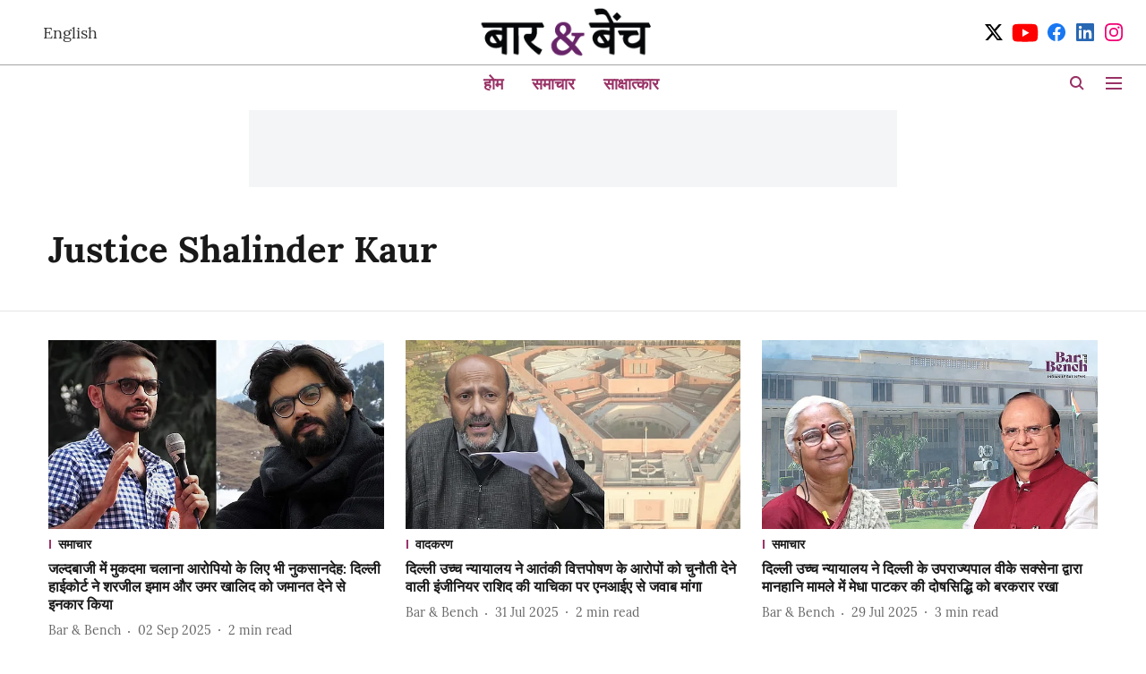

--- FILE ---
content_type: text/html; charset=utf-8
request_url: https://hindi.barandbench.com/topic/justice-shalinder-kaur
body_size: 46206
content:
<!DOCTYPE html>
<html lang="hi" dir="ltr">
<head>
    <meta charset="utf-8"/>
    <title>Justice Shalinder Kaur</title><link rel="canonical" href="https://hindi.barandbench.com/topic/justice-shalinder-kaur"/><meta name="description" content="Read stories listed under on Justice Shalinder Kaur"/><meta name="title" content="Justice Shalinder Kaur"/><meta name="keywords" content="Justice Shalinder Kaur"/><meta property="og:type" content="website"/><meta property="og:url" content="https://hindi.barandbench.com/topic/justice-shalinder-kaur"/><meta property="og:title" content="Justice Shalinder Kaur"/><meta property="og:description" content="Read stories listed under on Justice Shalinder Kaur"/><meta name="twitter:card" content="summary_large_image"/><meta name="twitter:title" content="Justice Shalinder Kaur"/><meta name="twitter:description" content="Read stories listed under on Justice Shalinder Kaur"/><meta name="twitter:site" content="@Hbarandbench"/><meta name="twitter:domain" content="https://hindi.barandbench.com"/><meta property="fb:app_id" content="4"/><meta property="og:site_name" content="Hindi Bar &amp; Bench"/><script type="application/ld+json">{"@context":"http://schema.org","@type":"BreadcrumbList","itemListElement":[{"@type":"ListItem","position":1,"name":"Home","item":"https://hindi.barandbench.com"}]}</script>
    <link href="/manifest.json" rel="manifest">
    <link rel="icon" href="/favicon.ico" type="image/x-icon">
    <meta content="width=device-width, initial-scale=1" name="viewport">
    <meta name="apple-mobile-web-app-capable" content="yes">
    <meta name="apple-mobile-web-app-status-bar-style" content="black">
    <meta name="apple-mobile-web-app-title" content="barandbench-hindi">
    <meta name="theme-color" content="#ffffff">

    

    


            

    
    <!-- Styles for CLS start-->
    <style>
        :root {
            --logoWidth: ;
            --logoHeight: ;
        }
        .header-height {
            height: 48px !important;
        }
        .sticky-header-height {
            height:  48px !important;
        }
        .logoHeight {
            max-height: 32px !important;
            max-width: 122px !important;
        }
        @media (min-width: 768px) {
            :root {
                --logoWidth: ;
                --logoHeight: ;
            }
            .header-height {
                height: 73px !important;
            }
            .sticky-header-height {
                height: 113px !important;
            }
            .logoHeight {
                max-height: 56px !important;
                max-width: 300px !important;
            }
        }
    </style>
   <!-- Styles for CLS end-->

    <style>
         
        @font-face {
  font-display: swap;
  font-family: Lora;
  font-style: normal;
  font-weight: 400;
  src: local("Lora Regular"), local("Lora-Regular"),
    url(https://fonts.gstatic.com/s/lora/v12/0QIvMX1D_JOuMwf7I-NP.woff2) format("woff2"),
    url(https://fonts.gstatic.com/s/lora/v12/0QIvMX1D_JOuMwr7JQ.woff) format("woff");
  unicode-range: U+0460-052F, U+1C80-1C88, U+20B4, U+2DE0-2DFF, U+A640-A69F, U+FE2E-FE2F;
}
@font-face {
  font-display: swap;
  font-family: Lora;
  font-style: normal;
  font-weight: 400;
  src: local("Lora Regular"), local("Lora-Regular"),
    url(https://fonts.gstatic.com/s/lora/v12/0QIvMX1D_JOuMw77I-NP.woff2) format("woff2"),
    url(https://fonts.gstatic.com/s/lora/v12/0QIvMX1D_JOuMwr7JQ.woff) format("woff");
  unicode-range: U+0400-045F, U+0490-0491, U+04B0-04B1, U+2116;
}
@font-face {
  font-display: swap;
  font-family: Lora;
  font-style: normal;
  font-weight: 400;
  src: local("Lora Regular"), local("Lora-Regular"),
    url(https://fonts.gstatic.com/s/lora/v12/0QIvMX1D_JOuMwX7I-NP.woff2) format("woff2"),
    url(https://fonts.gstatic.com/s/lora/v12/0QIvMX1D_JOuMwr7JQ.woff) format("woff");
  unicode-range: U+0102-0103, U+0110-0111, U+1EA0-1EF9, U+20AB;
}
@font-face {
  font-display: swap;
  font-family: Lora;
  font-style: normal;
  font-weight: 400;
  src: local("Lora Regular"), local("Lora-Regular"),
    url(https://fonts.gstatic.com/s/lora/v12/0QIvMX1D_JOuMwT7I-NP.woff2) format("woff2"),
    url(https://fonts.gstatic.com/s/lora/v12/0QIvMX1D_JOuMwr7JQ.woff) format("woff");
  unicode-range: U+0100-024F, U+0259, U+1E00-1EFF, U+2020, U+20A0-20AB, U+20AD-20CF, U+2113, U+2C60-2C7F, U+A720-A7FF;
}
@font-face {
  font-display: swap;
  font-family: Lora;
  font-style: normal;
  font-weight: 400;
  src: local("Lora Regular"), local("Lora-Regular"),
    url(https://fonts.gstatic.com/s/lora/v12/0QIvMX1D_JOuMwr7Iw.woff2) format("woff2"),
    url(https://fonts.gstatic.com/s/lora/v12/0QIvMX1D_JOuMwr7JQ.woff) format("woff");
  unicode-range: U+0000-00FF, U+0131, U+0152-0153, U+02BB-02BC, U+02C6, U+02DA, U+02DC, U+2000-206F, U+2074, U+20AC,
    U+2122, U+2191, U+2193, U+2212, U+2215, U+FEFF, U+FFFD;
}
@font-face {
  font-display: swap;
  font-family: Lora;
  font-style: normal;
  font-weight: 700;
  src: local("Lora Bold"), local("Lora-Bold"),
    url(https://fonts.gstatic.com/s/lora/v12/0QIgMX1D_JOuO7HeNtFumsmv.woff2) format("woff2"),
    url(https://fonts.gstatic.com/s/lora/v12/0QIgMX1D_JOuO7HeNtxunA.woff) format("woff");
  unicode-range: U+0460-052F, U+1C80-1C88, U+20B4, U+2DE0-2DFF, U+A640-A69F, U+FE2E-FE2F;
}
@font-face {
  font-display: swap;
  font-family: Lora;
  font-style: normal;
  font-weight: 700;
  src: local("Lora Bold"), local("Lora-Bold"),
    url(https://fonts.gstatic.com/s/lora/v12/0QIgMX1D_JOuO7HeNthumsmv.woff2) format("woff2"),
    url(https://fonts.gstatic.com/s/lora/v12/0QIgMX1D_JOuO7HeNtxunA.woff) format("woff");
  unicode-range: U+0400-045F, U+0490-0491, U+04B0-04B1, U+2116;
}
@font-face {
  font-display: swap;
  font-family: Lora;
  font-style: normal;
  font-weight: 700;
  src: local("Lora Bold"), local("Lora-Bold"),
    url(https://fonts.gstatic.com/s/lora/v12/0QIgMX1D_JOuO7HeNtNumsmv.woff2) format("woff2"),
    url(https://fonts.gstatic.com/s/lora/v12/0QIgMX1D_JOuO7HeNtxunA.woff) format("woff");
  unicode-range: U+0102-0103, U+0110-0111, U+1EA0-1EF9, U+20AB;
}
@font-face {
  font-display: swap;
  font-family: Lora;
  font-style: normal;
  font-weight: 700;
  src: local("Lora Bold"), local("Lora-Bold"),
    url(https://fonts.gstatic.com/s/lora/v12/0QIgMX1D_JOuO7HeNtJumsmv.woff2) format("woff2"),
    url(https://fonts.gstatic.com/s/lora/v12/0QIgMX1D_JOuO7HeNtxunA.woff) format("woff");
  unicode-range: U+0100-024F, U+0259, U+1E00-1EFF, U+2020, U+20A0-20AB, U+20AD-20CF, U+2113, U+2C60-2C7F, U+A720-A7FF;
}
@font-face {
  font-display: swap;
  font-family: Lora;
  font-style: normal;
  font-weight: 700;
  src: local("Lora Bold"), local("Lora-Bold"),
    url(https://fonts.gstatic.com/s/lora/v12/0QIgMX1D_JOuO7HeNtxumg.woff2) format("woff2"),
    url(https://fonts.gstatic.com/s/lora/v12/0QIgMX1D_JOuO7HeNtxunA.woff) format("woff");
  unicode-range: U+0000-00FF, U+0131, U+0152-0153, U+02BB-02BC, U+02C6, U+02DA, U+02DC, U+2000-206F, U+2074, U+20AC,
    U+2122, U+2191, U+2193, U+2212, U+2215, U+FEFF, U+FFFD;
}
@font-face {
  font-display: swap;
  font-family: Lato;
  font-style: normal;
  font-weight: 400;
  src: local("Lato Regular"), local("Lato-Regular"),
    url(https://fonts.gstatic.com/s/lato/v14/S6uyw4BMUTPHjxAwXjeu.woff2) format("woff2"),
    url(https://fonts.gstatic.com/s/lato/v14/S6uyw4BMUTPHjx4wWA.woff) format("woff");
  unicode-range: U+0100-024F, U+0259, U+1E00-1EFF, U+2020, U+20A0-20AB, U+20AD-20CF, U+2113, U+2C60-2C7F, U+A720-A7FF;
}
@font-face {
  font-display: swap;
  font-family: Lato;
  font-style: normal;
  font-weight: 400;
  src: local("Lato Regular"), local("Lato-Regular"),
    url(https://fonts.gstatic.com/s/lato/v14/S6uyw4BMUTPHjx4wXg.woff2) format("woff2"),
    url(https://fonts.gstatic.com/s/lato/v14/S6uyw4BMUTPHjx4wWA.woff) format("woff");
  unicode-range: U+0000-00FF, U+0131, U+0152-0153, U+02BB-02BC, U+02C6, U+02DA, U+02DC, U+2000-206F, U+2074, U+20AC,
    U+2122, U+2191, U+2193, U+2212, U+2215, U+FEFF, U+FFFD;
}
@font-face {
  font-display: swap;
  font-family: Lato;
  font-style: normal;
  font-weight: 700;
  src: local("Lato Bold"), local("Lato-Bold"),
    url(https://fonts.gstatic.com/s/lato/v14/S6u9w4BMUTPHh6UVSwaPGR_p.woff2) format("woff2"),
    url(https://fonts.gstatic.com/s/lato/v14/S6u9w4BMUTPHh6UVSwiPHw.woff) format("woff");
  unicode-range: U+0100-024F, U+0259, U+1E00-1EFF, U+2020, U+20A0-20AB, U+20AD-20CF, U+2113, U+2C60-2C7F, U+A720-A7FF;
}
@font-face {
  font-display: swap;
  font-family: Lato;
  font-style: normal;
  font-weight: 700;
  src: local("Lato Bold"), local("Lato-Bold"),
    url(https://fonts.gstatic.com/s/lato/v14/S6u9w4BMUTPHh6UVSwiPGQ.woff2) format("woff2"),
    url(https://fonts.gstatic.com/s/lato/v14/S6u9w4BMUTPHh6UVSwiPHw.woff) format("woff");
  unicode-range: U+0000-00FF, U+0131, U+0152-0153, U+02BB-02BC, U+02C6, U+02DA, U+02DC, U+2000-206F, U+2074, U+20AC,
    U+2122, U+2191, U+2193, U+2212, U+2215, U+FEFF, U+FFFD;
}

        
        body.fonts-loaded {--primaryFont: "Lora", -apple-system, BlinkMacSystemFont, 'Segoe UI', 'Roboto', 'Oxygen', 'Ubuntu', 'Cantarell',
  'Fira Sans', 'Droid Sans', 'Helvetica Neue', sans-serif;--secondaryFont: "Lato", -apple-system, BlinkMacSystemFont, 'Segoe UI', 'Roboto', 'Oxygen', 'Ubuntu', 'Cantarell',
  'Fira Sans', 'Droid Sans', 'Helvetica Neue', sans-serif;--fontsize-larger: 24px;--fontsize-halfjumbo: 32px;--fontsize-largest: 29px;--fontsize-smaller: 11px;--fontsize-small: 13px;--fontsize-medium: 20px;}
        #sw-wrapper{position:fixed;background-color:#fff;align-items:center;margin:0 40px 48px;width:294px;height:248px;box-shadow:0 0 10px 0 rgba(0,0,0,.19);bottom:0;z-index:1001;flex-direction:column;display:none;right:0}.sw-app{font-weight:700;text-transform:capitalize}.sw-url{color:#858585;font-size:12px}#sw-wrapper .sw-wrapper--image{width:56px;margin-bottom:10px}#sw-wrapper #service-worker-popup{position:absolute;border:0;border-radius:0;bottom:32px;background-color:var(--primaryColor,#2c61ad)}#sw-wrapper #close-dialog{align-self:flex-end;border:0;background-color:transparent;color:var(--primaryColor,#000);padding:12px}#sw-wrapper #close-dialog svg{width:24px}@media (min-width:320px) and (max-width:767px){#sw-wrapper{position:fixed;background-color:#fff;width:100%;align-items:center;justify-content:start;height:248px;bottom:0;z-index:1001;flex-direction:column;margin:0}}
        </style>
    <style>
        /*! normalize.css v7.0.0 | MIT License | github.com/necolas/normalize.css */html{-ms-text-size-adjust:100%;-webkit-text-size-adjust:100%;line-height:1.15}article,aside,footer,header,nav,section{display:block}h1{font-size:2em;margin:.67em 0}figcaption,figure,main{display:block}figure{margin:1em 40px}hr{box-sizing:content-box;height:0;overflow:visible}pre{font-family:monospace;font-size:1em}a{-webkit-text-decoration-skip:objects;background-color:transparent}abbr[title]{border-bottom:none;text-decoration:underline;text-decoration:underline dotted}b,strong{font-weight:bolder}code,kbd,samp{font-family:monospace;font-size:1em}dfn{font-style:italic}mark{background-color:#ff0;color:#000}small{font-size:80%}sub,sup{font-size:75%;line-height:0;position:relative;vertical-align:baseline}sub{bottom:-.25em}sup{top:-.5em}audio,video{display:inline-block}audio:not([controls]){display:none;height:0}img{border-style:none}svg:not(:root){overflow:hidden}button,input,optgroup,select,textarea{font-family:var(--primaryFont);font-size:100%;line-height:1.15;margin:0}button,input{overflow:visible}button,select{text-transform:none}[type=reset],[type=submit],button,html [type=button]{-webkit-appearance:button}[type=button]::-moz-focus-inner,[type=reset]::-moz-focus-inner,[type=submit]::-moz-focus-inner,button::-moz-focus-inner{border-style:none;padding:0}[type=button]:-moz-focusring,[type=reset]:-moz-focusring,[type=submit]:-moz-focusring,button:-moz-focusring{outline:1px dotted ButtonText}fieldset{padding:.35em .75em .625em}legend{box-sizing:border-box;color:inherit;display:table;max-width:100%;padding:0;white-space:normal}progress{display:inline-block;vertical-align:baseline}textarea{overflow:auto}[type=checkbox],[type=radio]{box-sizing:border-box;padding:0}[type=number]::-webkit-inner-spin-button,[type=number]::-webkit-outer-spin-button{height:auto}[type=search]{-webkit-appearance:textfield;outline-offset:-2px}[type=search]::-webkit-search-cancel-button,[type=search]::-webkit-search-decoration{-webkit-appearance:none}::-webkit-file-upload-button{-webkit-appearance:button;font:inherit}details,menu{display:block}summary{display:list-item}canvas{display:inline-block}[hidden],template{display:none}:root{--transparentBlack:rgba(53,53,53,.5);--blackTransparent:rgba(0,0,0,.2);--rgbBlack:0,0,0;--rgbWhite:255,255,255;--white:#fff;--black:#000;--shaded-grey:#6f6d70;--base-blue:#2f73e4;--slighty-darker-blue:#4860bc;--gray-light:#818181;--grey:#dadada;--light-blue:#e7e7f6;--orange:#e84646;--light-gray:#333;--off-grey:#dadee1;--lighter-gray:#797979;--darkest-gray:#333;--darker-gray:#313131;--faded-gray:#0f0f0f;--red:#ff7171;--bright-red:#de0c0b;--blue:#023048;--gray:#5c5c5c;--gray-darkest:#232323;--gray-lighter:#a4a4a4;--gray-lightest:#e9e6e6;--facebook:#4e71a8;--twitter:#1cb7eb;--linkedin:#0077b5;--whatsapp:#25d366;--concrete:#f2f2f2;--tundora:#4c4c4c;--greyBlack:#464646;--gray-whiter:#d8d8d8;--gray-white-fa:#fafafa;--lightBlue:#5094fb;--whitest:#eaeaea;--darkBlue:#132437;--paragraphColor:#4d4d4d;--success:#2dbe65;--defaultDarkBackground:#262626;--defaultDarkBorder:rgba(161,175,194,.1);--font-size-smaller:12px;--font-size-small:14px;--font-size-base:16px;--font-size-medium:18px;--fontsize-large:24px;--fontsize-larger:32px;--oneColWidth:73px;--sevenColWidth:655px;--outerSpace:calc(50vw - 594px);--headerWidth:122px;--headerLargeWidth:190px;--headerHeight:32px;--bold:bold;--normal:normal}@media (min-width:768px){:root{--headerWidth:300px;--headerHeight:56px;--headerLargeWidth:300px}}html{font-size:100%}body{font-family:var(--primaryFont);font-size:1rem;font-weight:400;line-height:var(--bodyLineHeight);text-rendering:auto}h1,h2,h3,h4,h5,h6,ol,p,ul{font-weight:400;margin:0;padding:0}h1{font-size:2.25rem;font-weight:300;line-height:1.38889rem}h1,h2{font-family:var(--primaryFont)}h2{font-size:2rem;line-height:2.22222rem;padding:.75rem 0 .5rem}h3{font-family:var(--primaryFont);font-size:1.8125rem;line-height:1.24138rem;word-break:normal}h4{font-size:1.5rem}h4,h5{font-weight:700;line-height:1.33333rem}h5{font-size:1.125rem}h6{font-size:.8125rem;line-height:1.23077rem}p{font-size:1rem;line-height:var(--bodyLineHeight)}li,p{font-family:var(--primaryFont)}:root{--zIndex-60:600;--zIndex-header-item:601;--zIndex-social:499;--zIndex-social-popup:1000;--zIndex-sub-menu:9;--zIndex-99:99;--zIndex-search:999;--zIndex-menu:2;--zIndex-loader-overlay:1100}.play-icon{position:relative}.play-icon:after,.play-icon:before{content:"";display:block;left:50%;position:absolute;top:50%;transform:translateX(-50%) translateY(-50%)}.play-icon:before{background:#000;border-radius:50%;height:46px;opacity:.8;width:46px;z-index:10}@media (min-width:768px){.play-icon:before{height:60px;width:60px}}.play-icon:after{border-bottom:7px solid transparent;border-left:11px solid #fff;border-top:7px solid transparent;height:0;margin-left:2px;width:0;z-index:11}@media (min-width:768px){.play-icon:after{border-bottom:9px solid transparent;border-left:15px solid #fff;border-top:9px solid transparent}}.play-icon--small:before{height:46px;width:46px}@media (min-width:768px){.play-icon--small:before{height:46px;width:46px}}.play-icon--small:after{border-bottom:7px solid transparent;border-left:11px solid #fff;border-top:7px solid transparent}@media (min-width:768px){.play-icon--small:after{border-bottom:9px solid transparent;border-left:15px solid #fff;border-top:9px solid transparent}}.play-icon--medium:before{height:46px;width:46px}@media (min-width:768px){.play-icon--medium:before{height:65px;width:65px}}.play-icon--medium:after{border-bottom:7px solid transparent;border-left:11px solid #fff;border-top:7px solid transparent}@media (min-width:768px){.play-icon--medium:after{border-bottom:13px solid transparent;border-left:20px solid #fff;border-top:13px solid transparent}}.play-icon--large:before{height:46px;width:46px}@media (min-width:768px){.play-icon--large:before{height:100px;width:100px}}.play-icon--large:after{border-bottom:7px solid transparent;border-left:11px solid #fff;border-top:7px solid transparent}@media (min-width:768px){.play-icon--large:after{border-bottom:15px solid transparent;border-left:22px solid #fff;border-top:15px solid transparent}}.component-wrapper{overflow:auto;padding:32px 15px}.component-wrapper,.maxwidth-wrapper{margin-left:auto;margin-right:auto;max-width:1172px}.component-wrapper-fluid{margin-bottom:15px}@media (min-width:768px){.component-wrapper-fluid{padding-top:15px}}.card-background-color{background-color:var(--white)}.card>:nth-child(3){clear:both;content:""}.app-ad{overflow:hidden;text-align:center;width:100%}.app-ad--vertical{padding-bottom:15px;text-align:center}@media (min-width:768px){.app-ad--vertical{text-align:right}}.app-ad--mrec .adBox,.app-ad--mrec .adbutler-wrapper{padding:30px 0}.app-ad--story-mrec .adBox,.app-ad--story-mrec .adbutler-wrapper{padding-bottom:35px}.app-ad--leaderboard .adBox,.app-ad--leaderboard .adbutler-wrapper{padding:8px}.app-ad--horizontal{clear:both}.app-ad--horizontal .adBox,.app-ad--horizontal .adbutler-wrapper{padding:15px 0}.app-ad--story-horizontal .adBox,.app-ad--story-horizontal .adbutler-wrapper{padding-bottom:25px}.app-ad--grid-horizontal{grid-column:1/4}.video-play-icon{display:block;position:relative}.video-play-icon:before{background-size:88px;content:"";display:block;height:90px;left:50%;position:absolute;top:50%;transform:translate(-50%,-50%);width:90px;z-index:10}.qt-button{border-radius:100px;color:#fff;font-family:var(--primaryFont);font-size:1rem;font-weight:300;padding:10px 28px;text-align:center}.qt-button:hover{cursor:pointer}.qt-button--primary{background:#2f73e4}.qt-button--secondary{background:#2f73e4;border:1px solid #fff}.qt-button--transparent{background:transparent;border:2px solid #2f73e4;color:#2f73e4}.overlay{background:rgba(0,0,0,.09);display:none;height:100%;left:0;position:fixed;top:0;width:100%;z-index:600}.overlay--active{display:block}.sidebar{height:100%;left:0;overflow:scroll;padding:50px 48px;position:fixed;top:0;transform:translateX(-100%);transition:transform 375ms cubic-bezier(0,0,.2,1);width:100%;z-index:601}@media (min-width:768px){.sidebar{width:445px}}.sidebar.open{background-color:var(--headerBackgroundColor,#fff);color:var(--headerTextColor,#333);transform:translateX(0);transition:transform 375ms cubic-bezier(.4,0,1,1)}.ltr-side-bar{left:auto;right:0;transform:translateX(100%)}.ltr-arrow{left:0;position:absolute;right:unset}.sidebar.open.ltr-side-bar{transform:translateX(0)}.sidebar__nav__logo{font-family:var(--primaryFont);font-size:2.125rem;font-weight:700;margin-bottom:60px}.sidebar__nav__logo:after,.sidebar__nav__logo:before{content:"";display:table}.sidebar__nav__logo:after{clear:both}.sidebar__nav__logo .logo{color:#2f73e4;display:inline-block;float:left;font-family:var(--primaryFont);font-size:2.125rem;font-weight:700;max-width:210px;padding:0}.sidebar__nav__logo .logo .app-logo__element{max-height:85px;object-fit:contain}.sidebar__nav__logo .close{color:var(--headerIconColor,#a9a9a9);cursor:pointer;float:right;font-weight:300;height:22px;position:relative;top:16px;width:22px}.sidebar__social li{display:inline-block}.sidebar__social li a{margin-right:25px}ul.sidebar__info{border-top:2px solid #2f73e4;margin:0 0 50px;padding-top:30px}ul.sidebar__info li a{font-size:1.375rem!important;font-weight:300}ul.submenu li a{color:var(--headerTextColor,#a9a9a9);font-size:1.375rem;padding-bottom:25px}.sidebar__nav{font-family:var(--primaryFont)}.sidebar__nav ul{list-style:none;margin:0;padding:0}.sidebar__nav ul li{clear:both}.sidebar__nav ul li a,.sidebar__nav ul li span{cursor:pointer;display:block;font-size:1.625rem;font-weight:300;padding-bottom:30px}.sidebar__nav ul li a:hover,.sidebar__nav ul li span:hover{color:var(--headerIconColor,#a9a9a9)}.sidebar__nav ul li.has--submenu .submenu-arrow{float:right}.sidebar__nav ul li.has--submenu a,.sidebar__nav ul li.has--submenu div{display:flex;justify-content:space-between}.sidebar__nav ul li.has--submenu .submenu-arrow:after{border-style:solid;border-width:.07em .07em 0 0;color:#9e9e9e;content:"";display:inline-block;float:right;height:.45em;position:relative;top:.45em;transform:rotate(135deg);transition:transform .3s;vertical-align:top;width:.45em;will-change:transform}.sidebar__nav ul li.has--submenu.open .submenu-arrow:after{top:.65em;transform:rotate(315deg)}ul.submenu li a:hover{color:var(--headerIconColor,#a9a9a9)}ul.submenu{display:none;padding-left:38px}input,ul.submenu--show{display:block}input{background:#fff;border:none;border-radius:4px;color:#a3a3a3;font-weight:300;padding:10px 15px;width:100%}button{border-radius:100px;color:#fff;font-size:1rem;padding:10px 27px}.qt-search{align-items:center;display:flex;position:relative}.qt-search__form-wrapper{width:100%}.qt-search__form-wrapper form input{background-color:transparent;border-bottom:1px solid #d8d8d8;border-radius:0;font-size:32px;font-weight:700;opacity:.5;outline:none;padding:8px 0}.qt-search__form .search-icon{background:transparent;border:none;cursor:pointer;height:24px;outline:none;position:absolute;right:0;top:0;width:24px}html[dir=rtl] .search-icon{left:0;right:auto}.loader-overlay-container{align-items:center;background-color:rgba(0,0,0,.8);bottom:0;display:flex;flex-direction:column-reverse;justify-content:center;left:0;position:fixed;right:0;top:0;z-index:var(--zIndex-loader-overlay)}.spinning-loader{animation:spinAnimation 1.1s ease infinite;border-radius:50%;font-size:10px;height:1em;position:relative;text-indent:-9999em;transform:translateZ(0);width:1em}@keyframes spinAnimation{0%,to{box-shadow:0 -2.6em 0 0 var(--white),1.8em -1.8em 0 0 var(--blackTransparent),2.5em 0 0 0 var(--blackTransparent),1.75em 1.75em 0 0 var(--blackTransparent),0 2.5em 0 0 var(--blackTransparent),-1.8em 1.8em 0 0 var(--blackTransparent),-2.6em 0 0 0 hsla(0,0%,100%,.5),-1.8em -1.8em 0 0 hsla(0,0%,100%,.7)}12.5%{box-shadow:0 -2.6em 0 0 hsla(0,0%,100%,.7),1.8em -1.8em 0 0 var(--white),2.5em 0 0 0 var(--blackTransparent),1.75em 1.75em 0 0 var(--blackTransparent),0 2.5em 0 0 var(--blackTransparent),-1.8em 1.8em 0 0 var(--blackTransparent),-2.6em 0 0 0 var(--blackTransparent),-1.8em -1.8em 0 0 hsla(0,0%,100%,.5)}25%{box-shadow:0 -2.6em 0 0 hsla(0,0%,100%,.5),1.8em -1.8em 0 0 hsla(0,0%,100%,.7),2.5em 0 0 0 var(--white),1.75em 1.75em 0 0 var(--blackTransparent),0 2.5em 0 0 var(--blackTransparent),-1.8em 1.8em 0 0 var(--blackTransparent),-2.6em 0 0 0 var(--blackTransparent),-1.8em -1.8em 0 0 var(--blackTransparent)}37.5%{box-shadow:0 -2.6em 0 0 var(--blackTransparent),1.8em -1.8em 0 0 hsla(0,0%,100%,.5),2.5em 0 0 0 hsla(0,0%,100%,.7),1.75em 1.75em 0 0 var(--white),0 2.5em 0 0 var(--blackTransparent),-1.8em 1.8em 0 0 var(--blackTransparent),-2.6em 0 0 0 var(--blackTransparent),-1.8em -1.8em 0 0 var(--blackTransparent)}50%{box-shadow:0 -2.6em 0 0 var(--blackTransparent),1.8em -1.8em 0 0 var(--blackTransparent),2.5em 0 0 0 hsla(0,0%,100%,.5),1.75em 1.75em 0 0 hsla(0,0%,100%,.7),0 2.5em 0 0 var(--white),-1.8em 1.8em 0 0 var(--blackTransparent),-2.6em 0 0 0 var(--blackTransparent),-1.8em -1.8em 0 0 var(--blackTransparent)}62.5%{box-shadow:0 -2.6em 0 0 var(--blackTransparent),1.8em -1.8em 0 0 var(--blackTransparent),2.5em 0 0 0 var(--blackTransparent),1.75em 1.75em 0 0 hsla(0,0%,100%,.5),0 2.5em 0 0 hsla(0,0%,100%,.7),-1.8em 1.8em 0 0 var(--white),-2.6em 0 0 0 var(--blackTransparent),-1.8em -1.8em 0 0 var(--blackTransparent)}75%{box-shadow:0 -2.6em 0 0 var(--blackTransparent),1.8em -1.8em 0 0 var(--blackTransparent),2.5em 0 0 0 var(--blackTransparent),1.75em 1.75em 0 0 var(--blackTransparent),0 2.5em 0 0 hsla(0,0%,100%,.5),-1.8em 1.8em 0 0 hsla(0,0%,100%,.7),-2.6em 0 0 0 var(--white),-1.8em -1.8em 0 0 var(--blackTransparent)}87.5%{box-shadow:0 -2.6em 0 0 var(--blackTransparent),1.8em -1.8em 0 0 var(--blackTransparent),2.5em 0 0 0 var(--blackTransparent),1.75em 1.75em 0 0 var(--blackTransparent),0 2.5em 0 0 var(--blackTransparent),-1.8em 1.8em 0 0 hsla(0,0%,100%,.5),-2.6em 0 0 0 hsla(0,0%,100%,.7),-1.8em -1.8em 0 0 var(--white)}}.icon.loader{fill:var(--primaryColor);height:50px;left:calc(50% - 50px);position:fixed;top:calc(50% - 25px);width:100px}:root{--arrow-c-brand1:#ff214b;--arrow-c-brand2:#1bbb87;--arrow-c-brand3:#6fe7c0;--arrow-c-brand4:#f6f8ff;--arrow-c-brand5:#e9e9e9;--arrow-c-accent1:#2fd072;--arrow-c-accent2:#f5a623;--arrow-c-accent3:#f81010;--arrow-c-accent4:#d71212;--arrow-c-accent5:#f2f2f2;--arrow-c-accent6:#e8eaed;--arrow-c-mono1:#000;--arrow-c-mono2:rgba(0,0,0,.9);--arrow-c-mono3:rgba(0,0,0,.7);--arrow-c-mono4:rgba(0,0,0,.6);--arrow-c-mono5:rgba(0,0,0,.3);--arrow-c-mono6:rgba(0,0,0,.2);--arrow-c-mono7:rgba(0,0,0,.1);--arrow-c-invert-mono1:#fff;--arrow-c-invert-mono2:hsla(0,0%,100%,.9);--arrow-c-invert-mono3:hsla(0,0%,100%,.7);--arrow-c-invert-mono4:hsla(0,0%,100%,.6);--arrow-c-invert-mono5:hsla(0,0%,100%,.3);--arrow-c-invert-mono6:hsla(0,0%,100%,.2);--arrow-c-invert-mono7:hsla(0,0%,100%,.1);--arrow-c-invert-mono8:#dedede;--arrow-c-invert-mono9:hsla(0,0%,87%,.1);--arrow-c-dark:#0d0d0d;--arrow-c-light:#fff;--arrow-spacing-xxxs:2px;--arrow-spacing-xxs:4px;--arrow-spacing-xs:8px;--arrow-spacing-s:12px;--arrow-spacing-m:16px;--arrow-spacing-20:20px;--arrow-spacing-l:24px;--arrow-spacing-xl:32px;--arrow-spacing-28:28px;--arrow-spacing-48:48px;--arrow-spacing-40:40px;--arrow-spacing-96:96px;--arrow-fs-tiny:14px;--arrow-fs-xs:16px;--arrow-fs-s:18px;--arrow-fs-m:20px;--arrow-fs-l:24px;--arrow-fs-xl:26px;--arrow-fs-xxl:30px;--arrow-fs-huge:32px;--arrow-fs-big:40px;--arrow-fs-jumbo:54px;--arrow-fs-28:28px;--arrow-typeface-primary:-apple-system,BlinkMacSystemFont,"Helvetica Neue",Helvetica,Arial,sans-serif;--arrow-typeface-secondary:Verdana,Geneva,Tahoma,sans-serif;--arrow-sans-serif:sans-serif;--arrow-lh-1:1;--arrow-lh-2:1.2;--arrow-lh-3:1.3;--arrow-lh-4:1.4;--arrow-lh-5:1.5;--arrow-fw-light:300;--arrow-fw-normal:400;--arrow-fw-500:500;--arrow-fw-semi-bold:600;--arrow-fw-bold:700;--light-border:var(--arrow-c-invert-mono7);--dark-border:var(--arrow-c-mono7);--fallback-img:#e8e8e8;--z-index-9:9;--z-index-1:1}.arrow-component{-webkit-font-smoothing:antialiased;-moz-osx-font-smoothing:grayscale;-moz-font-feature-settings:"liga" on;font-family:var(--arrow-typeface-primary);font-weight:var(--arrow-fw-normal);text-rendering:optimizeLegibility}.arrow-component h1,.arrow-component h2,.arrow-component h3,.arrow-component h4,.arrow-component h5,.arrow-component h6,.arrow-component ol,.arrow-component ul{font-family:var(--arrow-typeface-primary)}.arrow-component li,.arrow-component p{font-size:var(--arrow-fs-xs);line-height:var(--arrow-lh-1)}.arrow-component figure{margin:0;padding:0}.arrow-component h1{font-size:var(--arrow-fs-28);font-stretch:normal;font-style:normal;font-weight:var(--arrow-fw-bold);letter-spacing:normal;line-height:var(--arrow-lh-3)}@media only screen and (min-width:768px){.arrow-component h1{font-size:var(--arrow-fs-big)}}.arrow-component h2{font-size:var(--arrow-fs-l);font-stretch:normal;font-style:normal;font-weight:var(--arrow-fw-bold);letter-spacing:normal;line-height:var(--arrow-lh-3)}@media only screen and (min-width:768px){.arrow-component h2{font-size:var(--arrow-fs-huge)}}.arrow-component h3{font-size:var(--arrow-fs-m);font-stretch:normal;font-style:normal;font-weight:var(--arrow-fw-bold);letter-spacing:normal;line-height:var(--arrow-lh-3)}@media only screen and (min-width:768px){.arrow-component h3{font-size:var(--arrow-fs-l)}}.arrow-component h4{font-size:var(--arrow-fs-s);font-stretch:normal;font-style:normal;font-weight:var(--arrow-fw-bold);letter-spacing:normal;line-height:var(--arrow-lh-3)}@media only screen and (min-width:768px){.arrow-component h4{font-size:var(--arrow-fs-m)}}.arrow-component h5{font-size:var(--arrow-fs-xs);font-stretch:normal;font-style:normal;font-weight:var(--arrow-fw-bold);letter-spacing:normal;line-height:var(--arrow-lh-3)}@media only screen and (min-width:768px){.arrow-component h5{font-size:var(--arrow-fs-s)}}.arrow-component h6{font-size:var(--arrow-fs-xs);font-weight:var(--arrow-fw-bold);line-height:var(--arrow-lh-3)}.arrow-component h6,.arrow-component p{font-stretch:normal;font-style:normal;letter-spacing:normal}.arrow-component p{font-family:var(--arrow-typeface-secondary);font-size:var(--arrow-fs-m);font-weight:400;line-height:var(--arrow-lh-5);word-break:break-word}.arrow-component.full-width-with-padding{margin-left:calc(-50vw + 50%);margin-right:calc(-50vw + 50%);padding:var(--arrow-spacing-m) calc(50vw - 50%) var(--arrow-spacing-xs) calc(50vw - 50%)}.p-alt{font-size:var(--arrow-fs-xs);font-stretch:normal;font-style:normal;font-weight:400;letter-spacing:normal;line-height:var(--arrow-lh-5)}.author-name,.time{font-weight:400}.author-name,.section-tag,.time{font-size:var(--arrow-fs-tiny);font-stretch:normal;font-style:normal;letter-spacing:normal}.section-tag{font-weight:700;line-height:normal}.arr-hidden-desktop{display:none}@media only screen and (max-width:768px){.arr-hidden-desktop{display:block}}.arr-hidden-mob{display:block}@media only screen and (max-width:768px){.arr-hidden-mob{display:none}}.arr-custom-style a{border-bottom:1px solid var(--arrow-c-mono2);color:var(--arrow-c-mono2)}.arr-story-grid{grid-column-gap:var(--arrow-spacing-l);display:grid;grid-template-columns:repeat(4,minmax(auto,150px));margin:0 12px;position:relative}@media only screen and (min-width:768px){.arr-story-grid{grid-template-columns:[grid-start] minmax(48px,auto) [container-start] repeat(12,minmax(auto,55px)) [container-end] minmax(48px,auto) [grid-end];margin:unset}}@media only screen and (min-width:768px) and (min-width:1025px){.arr-story-grid{grid-template-columns:[grid-start] minmax(56px,auto) [container-start] repeat(12,minmax(auto,73px)) [container-end] minmax(56px,auto) [grid-end]}}.content-style{display:contents}.with-rounded-corners,.with-rounded-corners img{border-radius:var(--arrow-spacing-s)}.arr-image-placeholder{background-color:#f0f0f0}.arr--share-sticky-wrapper{bottom:0;justify-items:flex-start;margin:var(--arrow-spacing-l) 0;position:absolute;right:0;top:120px}@media only screen and (min-width:1025px){.arr--share-sticky-wrapper{left:0;right:unset}}html[dir=rtl] .arr--share-sticky-wrapper{left:0;right:unset}@media only screen and (min-width:1025px){html[dir=rtl] .arr--share-sticky-wrapper{left:unset;right:0}}:root{--max-width-1172:1172px;--spacing-40:40px}body{--arrow-typeface-primary:var(--primaryFont);--arrow-typeface-secondary:var(--secondaryFont);--arrow-c-brand1:var(--primaryColor);--fallback-img:var(--primaryColor);background:#f5f5f5;color:var(--textColor);margin:0;overflow-anchor:none;overflow-x:hidden}#container{min-height:100vh;width:100%}#header-logo img,#header-logo-mobile img{align-content:center;height:var(--logoHeight);width:var(--logoWidth)}.breaking-news-wrapper{min-height:32px}@media (min-width:768px){.breaking-news-wrapper{min-height:40px}}.breaking-news-wrapper.within-container{min-height:48px}@media (min-width:768px){.breaking-news-wrapper.within-container{min-height:72px}}#row-4{max-width:1172px;min-height:100%}*{box-sizing:border-box}.container{margin:0 auto;max-width:1172px;padding:0 16px}h1{font-family:Open Sans,sans-serif;font-size:1.875rem;font-weight:800;margin:10px 0;text-transform:uppercase}h1 span{font-family:Cardo,serif;font-size:1.5rem;font-style:italic;font-weight:400;margin:0 5px;text-transform:none}.toggle{display:block;height:30px;margin:30px auto 10px;width:28px}.toggle span:after,.toggle span:before{content:"";left:0;position:absolute;top:-9px}.toggle span:after{top:9px}.toggle span{display:block;position:relative}.toggle span,.toggle span:after,.toggle span:before{backface-visibility:hidden;background-color:#000;border-radius:2px;height:5px;transition:all .3s;width:100%}.toggle.on span{background-color:transparent}.toggle.on span:before{background-color:#fff;transform:rotate(45deg) translate(5px,5px)}.toggle.on span:after{background-color:#fff;transform:rotate(-45deg) translate(7px,-8px)}.story-card__image.story-card__image--cover.set-fallback{padding:0}a{color:inherit;text-decoration:none}.arr--headline,.arr--story-headline{word-break:break-word}.arrow-component.arr--four-col-sixteen-stories .arr--collection-name h3,.arrow-component.arr--two-col-four-story-highlight .arr--collection-name h3{font-size:inherit;font-weight:inherit}.arrow-component.arr--collection-name .arr-collection-name-border-left{font-size:1.625rem!important;margin-left:-4px;min-width:8px;width:8px}@media (min-width:768px){.arrow-component.arr--collection-name .arr-collection-name-border-left{font-size:2.125rem!important}}.arrow-component.arr--headline h2{padding:0}.sticky-layer{box-shadow:0 1px 6px 0 rgba(0,0,0,.1);left:0;position:fixed;right:0;top:0;z-index:var(--zIndex-search)}.ril__toolbarItem .arr--hyperlink-button{position:relative;top:6px}.arr--text-element p{margin-bottom:15px;word-break:break-word}.arr--text-element ul li{font-family:var(--arrow-typeface-secondary);font-size:var(--arrow-fs-s);line-height:var(--arrow-lh-5);margin-bottom:4px;word-break:break-word}@media (min-width:768px){.arr--text-element ul li{font-size:var(--arrow-fs-m)}}.arr--text-element ol li{margin-bottom:4px}.arr--text-element ul li p{margin-bottom:unset}.arr--blurb-element blockquote{margin:unset}.arr--quote-element p:first-of-type{font-family:var(--primaryFont)}.elm-onecolstorylist{grid-column:1/4}.ril-image-current{width:auto!important}.ril__image,.ril__imageNext,.ril__imagePrev{max-width:100%!important}.rtl-twoColSixStories .arr--content-wrapper{order:-1}.rtl-threeColTwelveStories{order:2}.author-card-wrapper div{display:inline!important}.mode-wrapper{min-width:52px;padding:var(--arrow-spacing-xs) var(--arrow-spacing-m)}@media (--viewport-medium ){.mode-wrapper{min-width:44px;padding:var(--arrow-spacing-xs) var(--arrow-spacing-s)}}img.qt-image{object-fit:cover;width:100%}.qt-image-16x9{margin:0;overflow:hidden;padding-top:56.25%;position:relative}.qt-image-16x9 img{left:0;position:absolute;top:0}.qt-responsive-image{margin:0;overflow:hidden;padding-top:56.25%;position:relative}@media (min-width:768px){.qt-responsive-image{padding-top:37.5%}}.qt-responsive-image img{left:0;position:absolute;top:0}.qt-image-2x3{margin:0}img{display:block;max-width:100%;width:100%}.row{clear:both}.row:after,.row:before{content:"";display:table}.row:after{clear:both}@media (min-width:768px){.col-4:nth-of-type(2n){margin-right:0}}.section__head__title{margin-bottom:20px}@media (min-width:992px){.section__head__title{margin-bottom:30px}}.sub--section{background:rgba(0,0,0,.5);color:#fff;font-size:1.25rem;font-weight:700;padding:6px 14px}.section__card--image{margin-bottom:23px}.author--submission{color:#3d3d3d;font-size:.6875rem;font-weight:300}@media (min-width:992px){.author--submission{font-size:.875rem}}.slick-next{margin-right:0}@media (min-width:992px){.slick-next{margin-right:20px}}.slick-prev{margin-left:0}@media (min-width:992px){.slick-prev{margin-left:20px}}body.dir-right{direction:rtl}.story-element-data-table{max-width:calc(100vw - 24px);overflow:auto;word-break:normal!important}@media (min-width:768px){.story-element-data-table{max-width:62vw}}@media (min-width:768px) and (min-width:1024px){.story-element-data-table{max-width:100%}}.story-element-data-table table{border-collapse:collapse;margin:0 auto}.story-element-data-table th{background-color:var(--gray-lighter)}.story-element-data-table td,.story-element-data-table th{border:1px solid var(--shaded-grey);min-width:80px;padding:5px;vertical-align:text-top}html[dir=rtl] .story-element-data-table table{direction:ltr}html[dir=rtl] .story-element-data-table td,html[dir=rtl] .story-element-data-table th{direction:rtl}.static-container{color:var(--staticTextColor);margin-bottom:15px;margin-left:auto;margin-right:auto;max-width:1172px;overflow:auto;padding:15px 15px 0}@media (min-width:768px){.static-container{padding:30px}}@media (min-width:992px){.static-container{padding:50px 120px}}.static-container__wrapper{padding:20px}@media (min-width:768px){.static-container__wrapper{padding:30px}}@media (min-width:992px){.static-container__wrapper{padding:30px 40px}}.static-container h1,.static-container__headline{color:var(--staticHeadlineColor);font-family:var(--primaryFont);font-size:1.5rem;font-weight:700;line-height:var(--headlineLineHeight);margin:10px 0;text-align:left;text-transform:capitalize}@media (min-width:768px){.static-container h1,.static-container__headline{font-size:1.5rem;margin-bottom:30px}}@media (min-width:992px){.static-container h1,.static-container__headline{font-size:2rem}}.static-container h2,.static-container__sub-headline{color:var(--staticHeadlineColor);font-size:1.25rem;font-weight:700;line-height:1.5}@media (min-width:768px){.static-container h2,.static-container__sub-headline{font-size:1.25rem}}@media (min-width:992px){.static-container h2,.static-container__sub-headline{font-size:1.5rem}}.static-container h3{color:var(--staticHeadlineColor);font-size:1rem;font-weight:700;line-height:1.5;margin-bottom:4px;margin-top:12px}@media (min-width:768px){.static-container h3{font-size:1rem}}@media (min-width:992px){.static-container h3{font-size:1.25rem}}.static-container h4{color:var(--staticHeadlineColor);font-size:1rem;font-weight:700;margin-bottom:4px;margin-top:12px}@media (min-width:992px){.static-container h4{font-size:1.125rem}}.static-container h5,.static-container h6{color:var(--staticHeadlineColor);font-size:1rem;font-weight:700;margin-bottom:4px;margin-top:12px}.static-container__media-object{display:flex;flex-direction:column}.static-container__media-object-info{color:var(--staticInfoColor);font-style:italic;margin:10px 0 15px}@media (min-width:768px){.static-container__media-object-content{display:flex}}.static-container__media-object-content__image{flex-basis:190px;flex-shrink:0;margin:0 15px 15px 0}.static-container__media-object-content__image img{border:1px solid var(--mode-color);border-radius:50%}.static-container ol,.static-container ul,.static-container__list{color:var(--staticTextColor);margin-top:15px;padding-left:20px}.static-container li{color:var(--staticTextColor)}.static-container p,.static-container__description,.static-container__list,.static-container__media-object{color:var(--staticTextColor);font-family:var(--secondaryFont);font-size:1rem;line-height:1.5;margin-bottom:15px}.static-container p:last-child,.static-container__description:last-child,.static-container__list:last-child,.static-container__media-object:last-child{margin-bottom:25px}@media (min-width:992px){.static-container p,.static-container__description,.static-container__list,.static-container__media-object{font-size:1.25rem}}.static-container__tlm-list{padding-left:20px}.static-container__subheadline{margin-bottom:10px}.static-container__footer--images{align-items:center;display:flex;flex-wrap:wrap;height:50px;justify-content:space-between;margin:30px 0}.static-container__footer--images img{height:100%;width:auto}.static-container__override-list{margin-left:17px}.static-container__override-list-item{padding-left:10px}.static-container__override-a,.static-container__override-a:active,.static-container__override-a:focus,.static-container__override-a:hover{color:var(--primaryColor);cursor:pointer;text-decoration:underline}.static-container .awards-image{margin:0 auto;width:200px}.svg-handler-m__social-svg-wrapper__C20MA,.svg-handler-m__svg-wrapper__LhbXl{align-items:center;display:flex;height:24px}.svg-handler-m__social-svg-wrapper__C20MA{margin-right:8px}.dir-right .svg-handler-m__social-svg-wrapper__C20MA{margin-left:8px;margin-right:unset}@media (min-width:768px){.svg-handler-m__mobile__1cu7J{display:none}}.svg-handler-m__desktop__oWJs5{display:none}@media (min-width:768px){.svg-handler-m__desktop__oWJs5{display:block}}.svg-handler-m__wrapper-mode-icon__hPaAN{display:flex}.breaking-news-module__title__oWZgt{background-color:var(--breakingNewsBgColor);border-right:1px solid var(--breakingNewsTextColor);color:var(--breakingNewsTextColor);display:none;font-family:var(--secondaryFont);font-size:14px;z-index:1}.dir-right .breaking-news-module__title__oWZgt{border-left:1px solid var(--breakingNewsTextColor);border-right:none;padding-left:20px}@media (min-width:1200px){.breaking-news-module__title__oWZgt{display:block;font-size:16px;font-weight:700;padding:2px 16px}}.breaking-news-module__content__9YorK{align-self:center;color:var(--breakingNewsTextColor);display:block;font-family:var(--secondaryFont);font-size:14px;font-weight:400;padding:0 16px}@media (min-width:1200px){.breaking-news-module__content__9YorK{font-size:16px}}.breaking-news-module__full-width-container__g7-8x{background-color:var(--breakingNewsBgColor);display:flex;width:100%}.breaking-news-module__container__mqRrr{background-color:var(--breakingNewsBgColor);display:flex;margin:0 auto;max-width:1142px}.breaking-news-module__bg-wrapper__6CUzG{padding:8px 0}@media (min-width:1200px){.breaking-news-module__bg-wrapper__6CUzG{padding:16px 0}}.breaking-news-module__breaking-news-collection-wrapper__AQr0N{height:32px;overflow:hidden;white-space:nowrap}@media (min-width:1200px){.breaking-news-module__breaking-news-collection-wrapper__AQr0N{height:40px}}.breaking-news-module__breaking-news-wrapper__FVlA4{align-self:center;overflow:hidden;white-space:nowrap;width:100%}.react-marquee-box,.react-marquee-box .marquee-landscape-wrap{height:100%;left:0;overflow:hidden;position:relative;top:0;width:100%}.react-marquee-box .marquee-landscape-wrap{align-items:center;display:flex}.marquee-landscape-item.marquee-landscape-item-alt{display:none}.react-marquee-box .marquee-landscape-wrap .marquee-landscape-item{height:100%;white-space:nowrap}.react-marquee-box .marquee-landscape-wrap .marquee-landscape-item .marquee-container{color:var(--breakingNewsTextColor);display:inline-block;height:100%;padding:0 16px;position:relative;white-space:nowrap}.react-marquee-box .marquee-landscape-wrap .marquee-landscape-item .marquee-container.dot-delimiter:after{content:".";position:absolute;right:0;top:-4px}.react-marquee-box .marquee-landscape-wrap .marquee-landscape-item .marquee-container.pipe-delimiter:after{border-right:1px solid var(--breakingNewsTextColor);content:" ";height:100%;opacity:.5;position:absolute;right:0;top:0}.react-marquee-box .marquee-landscape-wrap .marquee-landscape-exceed .marquee-container:last-child:after{content:none}.user-profile-m__avatar__ZxI5f{border-radius:5px;width:24px}.user-profile-m__sign-in-btn__h-njy{min-width:61px}@media (max-width:766px){.user-profile-m__sign-in-btn__h-njy{display:none}}.user-profile-m__sign-in-svg__KufX4{display:none}@media (max-width:766px){.user-profile-m__sign-in-svg__KufX4{display:block}}.user-profile-m__sign-btn__1r1gq .user-profile-m__white-space__i1e3z{color:var(--black);color:var(--secondaryHeaderTextColor,var(--black));cursor:pointer}.user-profile-m__single-layer__Lo815.user-profile-m__sign-btn__1r1gq .user-profile-m__white-space__i1e3z{color:var(--black);color:var(--primaryHeaderTextColor,var(--black))}.user-profile-m__user-data__d1KDl{background-color:var(--white);background-color:var(--secondaryHeaderBackgroundColor,var(--white));box-shadow:0 2px 10px 0 rgba(0,0,0,.1);position:absolute;right:0;top:38px;width:200px;z-index:999}@media (min-width:767px){.user-profile-m__user-data__d1KDl{right:-10px;top:50px}}.user-profile-m__overlay__ShmRW{bottom:0;cursor:auto;height:100vh;left:0;overflow:scroll;right:0;top:0;z-index:9999}@media (min-width:767px){.user-profile-m__overlay__ShmRW{overflow:hidden}}.user-profile-m__user-data__d1KDl ul{color:var(--black);color:var(--primaryHeaderTextColor,var(--black));list-style:none;padding:12px 0}.user-profile-m__user-details__4iOZz{height:24px;position:relative;width:24px}.user-profile-m__user-details__4iOZz .icon.author-icon{fill:var(--black);fill:var(--secondaryHeaderTextColor,var(--black));cursor:pointer}.user-profile-m__single-layer__Lo815.user-profile-m__user-details__4iOZz .icon.author-icon{fill:var(--black);fill:var(--primaryHeaderTextColor,var(--black));cursor:pointer}.user-profile-m__user-details__4iOZz img{border-radius:50%;cursor:pointer;height:24px;width:24px}.user-profile-m__user-data__d1KDl ul li{color:var(--black);color:var(--secondaryHeaderTextColor,var(--black));padding:8px 16px}.user-profile-m__user-data__d1KDl ul li a{display:block}.user-profile-m__user-data__d1KDl ul li:hover{background:rgba(0,0,0,.2)}body.user-profile-m__body-scroll__meqnJ{overflow:hidden}.user-profile-m__single-layer__Lo815 .user-profile-m__user-data__d1KDl{background-color:var(--white);background-color:var(--primaryHeaderBackgroundColor,var(--white));right:-20px}@media (min-width:767px){.user-profile-m__single-layer__Lo815 .user-profile-m__user-data__d1KDl{right:-30px;top:42px}}.user-profile-m__single-layer__Lo815 .user-profile-m__user-data__d1KDl ul li a{color:var(--black);color:var(--primaryHeaderTextColor,var(--black))}.menu-m__top-level-menu__rpg59{display:flex;flex-wrap:wrap;list-style:none;overflow-x:auto;overflow:inherit}@media (min-width:768px){.menu-m__top-level-menu__rpg59{scrollbar-width:none}}.menu-m__primary-menu-scroll__uneJ2{overflow:hidden}@media (min-width:768px){.menu-m__primary-menu-override__E7mf2{flex-wrap:unset}}.menu-m__menu-item__Zj0zc a{white-space:unset}@media (min-width:768px){.menu-m__sub-menu__KsNTf{left:auto}}.menu-m__sub-menu__KsNTf{left:inherit}.menu-m__horizontal-submenu__rNu81{border-bottom:1px solid var(--white);display:block;overflow-x:unset;position:unset}@media (min-width:768px){.menu-m__horizontal-submenu__rNu81{border-bottom:unset}}.menu-m__sub-menu-placeholder__RElas{padding:8px 11px}.menu-m__sub-menu-rtl__gCNPL{display:flex;flex-direction:row-reverse}@media (min-width:768px){.menu-m__sub-menu-rtl__gCNPL{transform:none!important}}.menu-m__sidebar__HWXlc .menu-m__sub-menu__KsNTf{background-color:#fff;background-color:var(--primaryHeaderBackgroundColor,#fff);display:none;font-family:var(--secondaryFont);font-size:16px;list-style-type:none;top:45px;width:220px}.menu-m__menu-row__89SgS.menu-m__menu__JD9zy .menu-m__sub-menu__KsNTf{background-color:#fff;background-color:var(--headerBackgroundColor,#fff);box-shadow:0 8px 16px 0 var(--blackTransparent);display:none;list-style-type:none;position:absolute;top:45px}.menu-m__menu-row__89SgS.menu-m__menu__JD9zy .menu-m__has-child__iKnw- .menu-m__sub-menu__KsNTf{-ms-overflow-style:none;background-color:#fff;background-color:var(--primaryHeaderBackgroundColor,#fff);box-shadow:0 8px 16px 0 var(--blackTransparent);list-style-type:none;max-height:445px;overflow-y:scroll;position:absolute;top:100%;z-index:var(--zIndex-menu)}@media (min-width:768px){.menu-m__menu-row__89SgS.menu-m__menu__JD9zy .menu-m__has-child__iKnw- .menu-m__sub-menu__KsNTf{display:none;min-width:184px;width:240px}}.menu-m__menu-row__89SgS.menu-m__menu__JD9zy .menu-m__has-child__iKnw- .menu-m__sub-menu__KsNTf::-webkit-scrollbar{display:none}.menu-m__header-default__FM3UM .menu-m__sub-menu-item__MxQxv:hover,.menu-m__header-secondary__2faEx .menu-m__sub-menu-item__MxQxv:hover{background-color:rgba(0,0,0,.2);color:var(--light-gray);color:var(--primaryHeaderTextColor,var(--light-gray))}.menu-m__sidebar__HWXlc .menu-m__sub-menu__KsNTf .menu-m__sub-menu-item__MxQxv{display:flex;margin:0;padding:0;text-decoration:none}.menu-m__sidebar__HWXlc .menu-m__sub-menu__KsNTf .menu-m__sub-menu-item__MxQxv,.menu-m__single-layer__1yFK7 .menu-m__sub-menu__KsNTf .menu-m__sub-menu-item__MxQxv{background-color:#fff;background-color:var(--primaryHeaderBackgroundColor,#fff);color:#333;color:var(--primaryHeaderTextColor,#333)}.menu-m__menu-row__89SgS.menu-m__menu__JD9zy .menu-m__sub-menu__KsNTf .menu-m__sub-menu-item__MxQxv{color:#000;color:var(--primaryHeaderTextColor,#000);display:block;font-family:var(--secondaryFont);font-size:var(--font-size-medium);padding:8px 12px;text-decoration:none;white-space:unset}@media (min-width:768px){.menu-m__menu-row__89SgS.menu-m__menu__JD9zy .menu-m__sub-menu__KsNTf .menu-m__sub-menu-item__MxQxv{white-space:normal}}.menu-m__sidebar__HWXlc .menu-m__sub-menu__KsNTf .menu-m__sub-menu-item__MxQxv:hover{background-color:rgba(0,0,0,.2);color:#333;color:var(--secondaryHeaderTextColor,#333)}@media (min-width:768px){.menu-m__sidebar__HWXlc .menu-m__sub-menu__KsNTf .menu-m__sub-menu-item__MxQxv:hover{background-color:rgba(0,0,0,.2);color:#333;color:var(--primaryHeaderTextColor,#333)}.menu-m__single-layer__1yFK7 .menu-m__sub-menu__KsNTf .menu-m__sub-menu-item__MxQxv:hover{background-color:rgba(0,0,0,.2)}}.menu-m__menu-row__89SgS.menu-m__menu__JD9zy .menu-m__sub-menu__KsNTf .menu-m__sub-menu-item__MxQxv:hover{background-color:rgba(0,0,0,.2);color:#333;color:var(--primaryHeaderTextColor,#333)}.menu-m__header-default__FM3UM{flex-wrap:unset;overflow-x:auto}.menu-m__header-default__FM3UM .menu-m__sub-menu__KsNTf.menu-m__open-submenu__qgadX{align-items:baseline;display:flex;left:0;line-height:18px;margin-top:0;max-width:unset;width:100%}@media (max-width:767px){.menu-m__header-default__FM3UM .menu-m__sub-menu__KsNTf.menu-m__open-submenu__qgadX{left:0!important}}.menu-m__header-default__FM3UM .menu-m__menu-item__Zj0zc{color:var(--black);color:var(--primaryHeaderTextColor,var(--black));display:block;font-family:var(--primaryFont);font-size:14px;font-weight:var(--bold);padding:6px 16px;transition:color .4s ease;white-space:nowrap}@media (min-width:768px){.menu-m__header-default__FM3UM .menu-m__menu-item__Zj0zc{font-size:18px}}.menu-m__header-default__FM3UM .menu-m__menu-item__Zj0zc a{color:var(--black);color:var(--primaryHeaderTextColor,var(--black));display:block;font-family:var(--primaryFont);font-size:14px;font-weight:var(--bold);padding:0;transition:color .4s ease;white-space:nowrap}@media (min-width:768px){.menu-m__header-default__FM3UM .menu-m__menu-item__Zj0zc a{font-size:18px}}.menu-m__header-default__FM3UM .menu-m__sub-menu-item__MxQxv a{font-weight:400}@media (min-width:768px){.menu-m__menu-item__Zj0zc .menu-m__sub-menu-item__MxQxv a{white-space:normal}}.menu-m__sidebar__HWXlc .menu-m__menu-item__Zj0zc.menu-m__has-child__iKnw-{align-items:center;cursor:pointer;justify-content:space-between}@media (min-width:768px){.menu-m__header-default__FM3UM .menu-m__menu-item__Zj0zc.menu-m__has-child__iKnw-:hover,.menu-m__single-layer-header-default__AjB1l .menu-m__menu-item__Zj0zc.menu-m__has-child__iKnw-:hover{box-shadow:0 10px 0 -1px var(--black);box-shadow:0 10px 0 -1px var(--primaryHeaderTextColor,var(--black))}}.menu-m__header-one-secondary__nTBfy{display:none}@media (min-width:768px){.menu-m__header-one-secondary__nTBfy{align-items:center;display:flex}}.menu-m__header-secondary__2faEx .menu-m__menu-item__Zj0zc,.menu-m__header-secondary__2faEx .menu-m__menu-item__Zj0zc a,.menu-m__header-secondary__2faEx .menu-m__menu-item__Zj0zc span{color:var(--black);color:var(--secondaryHeaderTextColor,var(--black));font-family:var(--primaryFont);font-size:var(--font-size-small);font-weight:var(--normal);margin-right:1em;white-space:nowrap;z-index:var(--zIndex-header-item)}@media (min-width:768px){.menu-m__header-secondary__2faEx .menu-m__menu-item__Zj0zc,.menu-m__header-secondary__2faEx .menu-m__menu-item__Zj0zc a,.menu-m__header-secondary__2faEx .menu-m__menu-item__Zj0zc span{font-size:var(--font-size-medium)}.menu-m__header-default__FM3UM .menu-m__menu-item__Zj0zc.menu-m__has-child__iKnw-:hover .menu-m__sub-menu__KsNTf,.menu-m__header-secondary__2faEx .menu-m__menu-item__Zj0zc.menu-m__has-child__iKnw-:hover .menu-m__sub-menu__KsNTf,.menu-m__single-layer-header-default__AjB1l .menu-m__menu-item__Zj0zc.menu-m__has-child__iKnw-:hover .menu-m__sub-menu__KsNTf{display:block;padding:8px 0;transform:translateX(-10%);z-index:var(--zIndex-sub-menu)}html[dir=rtl] .menu-m__header-default__FM3UM .menu-m__menu-item__Zj0zc.menu-m__has-child__iKnw-:hover .menu-m__sub-menu__KsNTf,html[dir=rtl] .menu-m__header-secondary__2faEx .menu-m__menu-item__Zj0zc.menu-m__has-child__iKnw-:hover .menu-m__sub-menu__KsNTf,html[dir=rtl] .menu-m__single-layer-header-default__AjB1l .menu-m__menu-item__Zj0zc.menu-m__has-child__iKnw-:hover .menu-m__sub-menu__KsNTf{transform:translateX(10%)}}.menu-m__header-two-secondary__uLj0V{display:none}@media (min-width:768px){.menu-m__header-two-secondary__uLj0V{display:flex}.menu-m__show-app-download-links__a1gMf{flex-wrap:nowrap}}.menu-m__single-layer-header-default__AjB1l .menu-m__menu-item__Zj0zc .menu-m__desktop-links__EN5ds{display:block}@media (max-width:767px){.menu-m__single-layer-header-default__AjB1l .menu-m__menu-item__Zj0zc .menu-m__desktop-links__EN5ds{display:none}}.menu-m__single-layer-header-default__AjB1l .menu-m__menu-item__Zj0zc .menu-m__mobile-links__o2Saj{display:none}.menu-m__single-layer-header-default__AjB1l .menu-m__menu-item__Zj0zc{color:var(--black);color:var(--primaryHeaderTextColor,var(--black));display:none;font-family:var(--primaryFont);font-weight:var(--bold);margin-right:1em;padding:6px 0 4px;transition:color .4s ease;white-space:nowrap}@media (min-width:768px){.menu-m__single-layer-header-default__AjB1l .menu-m__menu-item__Zj0zc{display:block;font-size:18px;margin-right:24px;padding:12px 0}}.menu-m__header-four-secondary__J7e7X,.menu-m__header-three-secondary__-Kt9j{display:none}@media (min-width:768px){.menu-m__header-four-secondary__J7e7X,.menu-m__header-three-secondary__-Kt9j{display:flex;justify-content:flex-end}}.menu-m__sidebar__HWXlc .menu-m__menu-item__Zj0zc{display:flex;flex-wrap:wrap;font-size:18px;font-weight:700;position:relative}.menu-m__single-layer__1yFK7 .menu-m__menu-item__Zj0zc{color:#333;color:var(--primaryHeaderTextColor,#333);font-family:var(--primaryFont)}.menu-m__header-four-secondary__J7e7X .menu-m__menu-item__Zj0zc:last-child,.menu-m__header-three-secondary__-Kt9j .menu-m__menu-item__Zj0zc:last-child{margin-right:0}.menu-m__sidebar__HWXlc{display:flex;flex-direction:column;list-style:none;padding:1.75em 0 0}@media (min-width:768px){.menu-m__sidebar__HWXlc{padding:.75em 0 0}}.menu-m__sidebar__HWXlc .menu-m__sub-menu__KsNTf.menu-m__open__-3KPp{display:flex;flex-direction:column;margin:0 0 0 25px}.menu-m__sidebar__HWXlc .menu-m__sub-menu__KsNTf.menu-m__close__5ab-z{display:none}.menu-m__sidebar__HWXlc .menu-m__arrow__yO8hR{color:#333;color:var(--primaryHeaderTextColor,#333)}@media (max-width:767px){.menu-m__sidebar__HWXlc .menu-m__arrow__yO8hR{display:none}}.menu-m__sidebar__HWXlc .menu-m__mobile-arrow__7MrW0{color:#333;color:var(--primaryHeaderTextColor,#333)}@media (min-width:768px){.menu-m__sidebar__HWXlc .menu-m__mobile-arrow__7MrW0{display:none}}.menu-m__sidebar__HWXlc .menu-m__menu-item__Zj0zc a,.menu-m__sidebar__HWXlc .menu-m__menu-item__Zj0zc span{display:inline;padding:.75em 24px}.menu-m__sidebar__HWXlc .menu-m__menu-item__Zj0zc.menu-m__has-child__iKnw- a,.menu-m__sidebar__HWXlc .menu-m__menu-item__Zj0zc.menu-m__has-child__iKnw- div{align-self:flex-start;flex-basis:calc(100% - 72px)}.menu-m__sidebar__HWXlc .menu-m__menu-item__Zj0zc:hover{background-color:rgba(0,0,0,.2)}@media (min-width:768px){.menu-m__sidebar__HWXlc .menu-m__menu-item__Zj0zc:hover{color:#333;color:var(--primaryHeaderTextColor,#333)}}.menu-m__single-layer__1yFK7 .menu-m__arrow__yO8hR{color:#333;color:var(--primaryHeaderTextColor,#333)}@media (max-width:767px){.menu-m__single-layer__1yFK7 .menu-m__arrow__yO8hR{display:none}}.menu-m__single-layer__1yFK7 .menu-m__mobile-arrow__7MrW0{color:#333;color:var(--primaryHeaderTextColor,#333)}@media (min-width:768px){.menu-m__single-layer__1yFK7 .menu-m__mobile-arrow__7MrW0{display:none}}.menu-m__sidebar__HWXlc .menu-m__horizontal-submenu__rNu81{border-bottom:none}.menu-m__sidebar__HWXlc .menu-m__submenu-open__gbgYD:hover{background-color:#fff;background-color:var(--primaryHeaderBackgroundColor,#fff)}.menu-m__sidebar__HWXlc .menu-m__submenu-open__gbgYD .menu-m__arrow__yO8hR{transform:rotate(180deg)}@media (max-width:767px){.menu-m__sidebar__HWXlc .menu-m__submenu-open__gbgYD .menu-m__arrow__yO8hR{display:none}}.menu-m__sidebar__HWXlc .menu-m__submenu-open__gbgYD .menu-m__mobile-arrow__7MrW0{transform:rotate(180deg)}@media (min-width:768px){.menu-m__sidebar__HWXlc .menu-m__submenu-open__gbgYD .menu-m__mobile-arrow__7MrW0{display:none}}.menu-m__sidebar__HWXlc .menu-m__menu-item__Zj0zc .menu-m__arrow__yO8hR{display:flex;justify-content:center}@media (max-width:767px){.menu-m__sidebar__HWXlc .menu-m__menu-item__Zj0zc .menu-m__arrow__yO8hR{display:none}}.menu-m__sidebar__HWXlc .menu-m__menu-item__Zj0zc .menu-m__mobile-arrow__7MrW0{display:flex;justify-content:center}@media (min-width:768px){.menu-m__sidebar__HWXlc .menu-m__menu-item__Zj0zc .menu-m__mobile-arrow__7MrW0{display:none}}.menu-m__sidebar__HWXlc .menu-m__sub-menu__KsNTf .menu-m__sub-menu-item__MxQxv a,.menu-m__sidebar__HWXlc .menu-m__sub-menu__KsNTf .menu-m__sub-menu-item__MxQxv span{flex-basis:100%;padding:15px 32px}@media (max-width:767px){.menu-m__header-default__FM3UM .menu-m__menu-item__Zj0zc .menu-m__desktop-links__EN5ds,.menu-m__sidebar__HWXlc .menu-m__menu-item__Zj0zc .menu-m__desktop-links__EN5ds{display:none}}.menu-m__sidebar__HWXlc .menu-m__menu-item__Zj0zc.menu-m__has-child__iKnw- .menu-m__desktop-links__EN5ds{align-self:center;flex-basis:calc(100% - 72px);padding:12px 24px}@media (max-width:767px){.menu-m__sidebar__HWXlc .menu-m__menu-item__Zj0zc.menu-m__has-child__iKnw- .menu-m__desktop-links__EN5ds{display:none}}.menu-m__sidebar__HWXlc .menu-m__menu-item__Zj0zc.menu-m__has-child__iKnw- .menu-m__desktop-links__EN5ds>a{padding:0}.menu-m__header-default__FM3UM .menu-m__menu-item__Zj0zc .menu-m__mobile-links__o2Saj,.menu-m__sidebar__HWXlc .menu-m__menu-item__Zj0zc .menu-m__mobile-links__o2Saj{display:block}@media (min-width:768px){.menu-m__header-default__FM3UM .menu-m__menu-item__Zj0zc .menu-m__mobile-links__o2Saj,.menu-m__sidebar__HWXlc .menu-m__menu-item__Zj0zc .menu-m__mobile-links__o2Saj{display:none}}.menu-m__sidebar__HWXlc .menu-m__menu-item__Zj0zc.menu-m__has-child__iKnw- .menu-m__mobile-links__o2Saj{align-self:center;flex-basis:calc(100% - 72px);padding:12px 24px}@media (min-width:768px){.menu-m__sidebar__HWXlc .menu-m__menu-item__Zj0zc.menu-m__has-child__iKnw- .menu-m__mobile-links__o2Saj{display:none}}.side-bar-transition-enter-done>.menu-m__sidebar__HWXlc .menu-m__horizontal-submenu__rNu81{border-bottom:none}.menu-m__single-layer__1yFK7 .menu-m__menu-item__Zj0zc.menu-m__has-child__iKnw-.menu-m__submenu-open__gbgYD.menu-m__horizontal-submenu__rNu81{background-color:#fff;background-color:var(--primaryHeaderBackgroundColor,#fff)}@media (min-width:768px){.menu-m__single-layer__1yFK7 .menu-m__menu-item__Zj0zc.menu-m__has-child__iKnw-.menu-m__submenu-open__gbgYD.menu-m__horizontal-submenu__rNu81{background-color:unset}.menu-m__single-layer-header-default__AjB1l{height:100%}.menu-m__single-layer-header-default__AjB1l .menu-m__menu-item__Zj0zc{align-items:center;display:flex;height:100%}.menu-m__sub-menu__KsNTf .menu-m__sub-menu-item__MxQxv a{display:block;width:100%}}.app-store-icon,.google-play-icon{display:none;vertical-align:middle}@media (min-width:768px){.app-store-icon,.google-play-icon{display:block}}.google-play-icon{margin-left:8px}.app-store-icon{margin-right:8px}.header{cursor:pointer}#header-subscribe-button{cursor:pointer;width:-moz-max-content;width:max-content}.search-m__single-layer__pscu7 .search{color:var(--black);color:var(--primaryHeaderTextColor,var(--black))}.search-m__search-wrapper__c0iFA .search-m__search-icon__LhB-k{cursor:pointer}.search-m__search-wrapper__c0iFA .search-m__search-icon__LhB-k.search-m__highlight-search__-9DUx{opacity:.5}.search-m__back-button__BunrC{background-color:transparent;border:none;border-radius:unset;color:unset;cursor:pointer;font-size:unset;left:10px;outline:none;padding:10px;position:absolute;top:3px;z-index:var(--zIndex-social-popup)}@media (min-width:768px){.search-m__back-button__BunrC{left:0;padding:10px 24px;top:15px}}.search-m__back-button__BunrC svg{color:var(--black);color:var(--secondaryHeaderTextColor,var(--black))}.search-m__single-layer__pscu7 .search-m__back-button__BunrC svg{color:var(--white);color:var(--primaryHeaderTextColor,var(--white))}.search-m__internal-search-wrapper__rZ2t1{margin:0 auto;max-width:300px;position:relative;width:calc(100vw - 88px);z-index:var(--zIndex-header-item)}@media (min-width:768px){.search-m__internal-search-wrapper__rZ2t1{margin:19px auto;max-width:780px}.search-m__single-layer__pscu7 .search-m__internal-search-wrapper__rZ2t1{margin:11px auto}}.search-m__search-wrapper__c0iFA{align-items:center;display:flex;justify-content:flex-end;padding:1px;z-index:var(--zIndex-header-item)}.search-m__search-form__ggEYt{height:47px;left:0;opacity:0;position:absolute;right:0;top:0;transform:translateY(-20px);transition:all .4s ease;visibility:hidden}@media (min-width:768px){.search-m__search-form__ggEYt{height:73px}}.search-m__search-form__ggEYt input[type=search]{-webkit-appearance:none;background-color:var(--white);background-color:var(--secondaryHeaderBackgroundColor,var(--white));border-radius:0;color:var(--black);color:var(--secondaryHeaderTextColor,var(--black));font-size:var(--font-size-base);margin:8px auto;max-width:300px;outline:none;padding:8px 15px}@media (min-width:768px){.search-m__search-form__ggEYt input[type=search]{font-size:18px;margin:19px auto;max-width:780px}}.search-m__single-layer__pscu7 .search-m__search-form__ggEYt input[type=search]{background-color:var(--white);background-color:var(--primaryHeaderBackgroundColor,var(--white));color:var(--black);color:var(--primaryHeaderTextColor,var(--black))}@media (min-width:768px){.search-m__single-layer__pscu7 .search-m__search-form__ggEYt input[type=search]{margin:11px auto}}.search-m__search-form--visible__zuDWz{background-color:var(--white);background-color:var(--secondaryHeaderBackgroundColor,var(--white));color:var(--black);color:var(--secondaryHeaderTextColor,var(--black));height:47px;opacity:1;transform:translateY(0);visibility:visible;z-index:var(--zIndex-search)}@media (min-width:768px){.search-m__search-form--visible__zuDWz{height:73px}}.search-m__search-form--visible__zuDWz ::-moz-placeholder{color:var(--black);color:var(--secondaryHeaderTextColor,var(--black));font-weight:var(--bold);opacity:.4}.search-m__search-form--visible__zuDWz ::placeholder{color:var(--black);color:var(--secondaryHeaderTextColor,var(--black));font-weight:var(--bold);opacity:.4}.search-m__single-layer__pscu7 .search-m__search-form--visible__zuDWz ::-moz-placeholder{color:var(--black);color:var(--primaryHeaderTextColor,var(--black))}.search-m__single-layer__pscu7 .search-m__search-form--visible__zuDWz ::placeholder{color:var(--black);color:var(--primaryHeaderTextColor,var(--black))}.search-m__single-layer__pscu7 .search-m__search-form--visible__zuDWz{background-color:var(--white);background-color:var(--primaryHeaderBackgroundColor,var(--white));color:var(--black);color:var(--primaryHeaderTextColor,var(--black))}@media (min-width:768px){.search-m__single-layer__pscu7 .search-m__search-form--visible__zuDWz{height:56px}}.search-m__search-clear-btn__HCJa4{background-color:transparent;border:none;cursor:pointer;outline:none;padding:10px;position:absolute;right:10px;top:3px;z-index:var(--zIndex-search)}@media (min-width:768px){.search-m__search-clear-btn__HCJa4{padding:10px 24px;right:0;top:15px}}.search-m__single-layer__pscu7 .search-m__search-clear-btn__HCJa4{fill:var(--white);fill:var(--primaryHeaderTextColor,var(--white));right:0;top:3px}@media (min-width:768px){.search-m__single-layer__pscu7 .search-m__search-clear-btn__HCJa4{top:6px}}.search-m__single-layer__pscu7 .search-m__back-button__BunrC{left:0;top:3px}@media (min-width:768px){.search-m__single-layer__pscu7 .search-m__back-button__BunrC{top:6px}}.search-m__header-two__s4FrC .search-m__search-clear-btn__HCJa4{padding:10px;right:3%}@media (min-width:768px){.search-m__header-two__s4FrC .search-m__search-clear-btn__HCJa4{padding:10px 8px;right:unset}}html[dir=rtl] .search-m__search-close-btn__9Mdec,html[dir=rtl] .search-m__search-for-open-form__Vdh7U{left:0;right:auto}input:-webkit-autofill,input:-webkit-autofill:focus{-webkit-transition:background-color 600000s 0s,color 600000s 0s;transition:background-color 600000s 0s,color 600000s 0s}.social-follow-m__sidebar__ZQ5QD{display:flex;flex-wrap:wrap;list-style:none;margin:16px 24px 24px}.social-follow-m__sidebar__ZQ5QD .social-follow-m__social-link__548h3{margin:8px 16px 8px 0}.social-follow-m__sidebar__ZQ5QD .social-follow-m__social-link__548h3 svg{margin-left:0;margin-right:0}.social-follow-m__header__qS0rR,.social-follow-m__single-layer-header-five__RfAhV,.social-follow-m__single-layer-header-four__-M1Bu,.social-follow-m__single-layer-header__P9mBI{display:none}@media (min-width:768px){.social-follow-m__header__qS0rR,.social-follow-m__single-layer-header-five__RfAhV,.social-follow-m__single-layer-header-four__-M1Bu,.social-follow-m__single-layer-header__P9mBI{align-items:center;display:flex;list-style:none}}.social-follow-m__header-four__Qbemr{margin-left:24px}.social-follow-m__single-layer-header__P9mBI{margin:0 12px}body{-webkit-tap-highlight-color:transparent}.sidebar-module__sidebar__YQFN5{-ms-overflow-style:none;background-color:#fff;background-color:var(--primaryHeaderBackgroundColor,#fff);bottom:0;color:#333;color:var(--primaryHeaderTextColor,#333);height:100vh;left:0;overflow:scroll;position:absolute;top:0;transition:transform .3s!important;width:100vw;z-index:601}@media (min-width:768px){.sidebar-module__sidebar__YQFN5{height:calc(100vh - var(--layer1-height-desktop) - var(--layer2-height-desktop));left:0;top:40px;width:263px}}.sidebar-module__sidebar__YQFN5::-webkit-scrollbar{display:none}.sidebar-module__overlay__KcW-h{display:none;height:100vh;left:0;position:absolute;top:48px;width:100vw;z-index:600}@media (min-width:768px){.sidebar-module__overlay__KcW-h{top:-80px}}.sidebar-module__overlay-open-right__YFm3t.sidebar-module__overlay--active__Wj5t-{display:block;left:0;position:absolute;right:0;transform:translateX(-100%)}.sidebar-module__overlay-open-left__T2QN4.sidebar-module__overlay--active__Wj5t-{display:block;left:0;position:absolute;right:0}.sidebar-module__sidebar--visible__Ed-xV.sidebar-module__open-right__hoDUC.sidebar-module__no-login-pos__GNSZ4{right:0}@media (min-width:768px){.sidebar-module__sidebar--visible__Ed-xV.sidebar-module__open-right__hoDUC.sidebar-module__no-login-pos__GNSZ4{right:unset}}.side-bar-transition-enter-done .sidebar-module__override-sidebar-header-2__av0mC,.sidebar-module__sidebar--visible__Ed-xV.sidebar-module__open-right__hoDUC.sidebar-module__no-login-pos__GNSZ4{left:70px}.sidebar-module__single-layer__A5k51.sidebar-module__sidebar__YQFN5{background-color:#fff;background-color:var(--primaryHeaderBackgroundColor,#fff);color:#333;color:var(--primaryHeaderTextColor,#333);right:0}@media (min-width:768px){.sidebar-module__single-layer__A5k51.sidebar-module__sidebar__YQFN5{height:calc(100vh - 56px);right:unset;top:56px}}.sidebar-module__sidebar--visible__Ed-xV.sidebar-module__open-left__DMGBf{left:0;padding:0;transform:translateX(-100%);width:100vw}@media (min-width:768px){.sidebar-module__sidebar--visible__Ed-xV.sidebar-module__open-left__DMGBf{display:none;width:263px}}.sidebar-module__close__L6YdC{color:#000;color:var(--secondaryHeaderTextColor,#000)}@media (min-width:768px){.sidebar-module__close__L6YdC{color:#000;color:var(--primaryHeaderTextColor,#000)}}.sidebar-module__close__L6YdC{cursor:pointer}.side-bar-transition-enter-active>.sidebar-module__sidebar__YQFN5,.side-bar-transition-enter>.sidebar-module__sidebar__YQFN5,.side-bar-transition-exit>.sidebar-module__sidebar__YQFN5{transition:transform .6s!important}.side-bar-transition-enter-done>.sidebar-module__sidebar__YQFN5{display:block;z-index:999}.sidebar-module__open-right__hoDUC{transform:unset}.side-bar-transition-exit-done .sidebar-module__open-left__DMGBf,.side-bar-transition-exit-done .sidebar-module__open-right__hoDUC{display:none;transform:translateX(-100%);transition:transform .6s!important}.side-bar-transition-enter-active>.sidebar-module__open-right__hoDUC,.side-bar-transition-enter-done>.sidebar-module__open-right__hoDUC{display:block;left:48px;transform:translateX(-100%);transition:transform .6s!important}@media (min-width:768px){.side-bar-transition-enter-active>.sidebar-module__open-right__hoDUC,.side-bar-transition-enter-done>.sidebar-module__open-right__hoDUC{left:60px}}.side-bar-transition-exit-active>.sidebar-module__open-right__hoDUC,.side-bar-transition-exit>.sidebar-module__open-right__hoDUC{display:block;left:64px;transform:translateX(0);transition:transform .6s!important}.side-bar-transition-enter-done>.sidebar-module__open-left__DMGBf{display:block;right:55px;transform:translateX(0);transition:transform .6s!important}.side-bar-transition-exit>.sidebar-module__open-left__DMGBf{display:block;right:55px;transform:translateX(-100%);transition:transform .6s!important}.sidebar-module__cta-wrapper__OfZNK{padding-bottom:50px}.sidebar-module__cta-wrapper__OfZNK .sidebar-module__btn__juH8D{border:1px solid;cursor:pointer;margin:0 24px;padding:5px 10px}@media (min-width:768px){.sidebar-module__single-layer__A5k51 .sidebar-module__overlay__KcW-h{top:56px}}.side-bar-transition-enter-active .sidebar-module__override-sidebar-header-4__cIdT3,.side-bar-transition-enter-done .sidebar-module__override-sidebar-header-4__cIdT3,.side-bar-transition-exit .sidebar-module__override-sidebar-header-4__cIdT3,.side-bar-transition-exit-active .sidebar-module__override-sidebar-header-4__cIdT3{left:88px;top:40px}@media (min-width:768px){.side-bar-transition-enter-active .sidebar-module__override-sidebar-header-4__cIdT3,.side-bar-transition-enter-done .sidebar-module__override-sidebar-header-4__cIdT3,.side-bar-transition-exit .sidebar-module__override-sidebar-header-4__cIdT3,.side-bar-transition-exit-active .sidebar-module__override-sidebar-header-4__cIdT3{left:56px}}.side-bar-transition-enter-active .sidebar-module__override-sidebar-header-2__av0mC,.side-bar-transition-enter-done .sidebar-module__override-sidebar-header-2__av0mC,.side-bar-transition-exit .sidebar-module__override-sidebar-header-2__av0mC,.side-bar-transition-exit-active .sidebar-module__override-sidebar-header-2__av0mC{left:46px}@media (min-width:768px){.side-bar-transition-enter-active .sidebar-module__override-sidebar-header-2__av0mC,.side-bar-transition-enter-done .sidebar-module__override-sidebar-header-2__av0mC,.side-bar-transition-exit .sidebar-module__override-sidebar-header-2__av0mC,.side-bar-transition-exit-active .sidebar-module__override-sidebar-header-2__av0mC{left:124px}}@media (min-width:1200px){.side-bar-transition-enter-active .sidebar-module__override-sidebar-header-2__av0mC,.side-bar-transition-enter-done .sidebar-module__override-sidebar-header-2__av0mC,.side-bar-transition-exit .sidebar-module__override-sidebar-header-2__av0mC,.side-bar-transition-exit-active .sidebar-module__override-sidebar-header-2__av0mC{left:64px}}.side-bar-transition-enter-done .sidebar-module__override-sidebar-single-header-2__po-R6{left:48px}@media (min-width:768px){.side-bar-transition-enter-done .sidebar-module__override-sidebar-single-header-2__po-R6{left:60px}}html[dir=rtl] .sidebar-module__sidebar--visible__Ed-xV.sidebar-module__open-left__DMGBf{left:auto!important;right:0!important;transform:translateX(100%)}html[dir=rtl] .side-bar-transition-enter-done>.sidebar-module__open-left__DMGBf{transform:translateX(0)}html[dir=rtl] .sidebar-module__sidebar--visible__Ed-xV.sidebar-module__open-right__hoDUC{left:-16px!important;right:auto;transform:translateX(-100%)}@media (min-width:768px){html[dir=rtl] .sidebar-module__sidebar--visible__Ed-xV.sidebar-module__open-right__hoDUC{left:-24px!important}}html[dir=rtl] .sidebar-module__sidebar--visible__Ed-xV.sidebar-module__open-right__hoDUC.sidebar-module__override-sidebar-header-2__av0mC{left:-90px!important}html[dir=rtl] .side-bar-transition-enter-done>.sidebar-module__open-right__hoDUC{transform:translateX(0)}html[dir=rtl] .sidebar-module__overlay-open-right__YFm3t.sidebar-module__overlay--active__Wj5t-{display:none;transform:translateX(100%)}.link-m__footer-one__OPrEw.link-m__menu__TPkta{display:flex;flex-wrap:wrap;justify-content:center;line-height:2;list-style-type:none;margin-bottom:30px;text-align:center}@media (min-width:768px){.link-m__footer-one__OPrEw.link-m__menu__TPkta{justify-content:flex-end}}.link-m__footer-one__OPrEw.link-m__menu__TPkta li a{display:flex;font-family:var(--primaryFont);font-size:16px}.link-m__footer-one__OPrEw.link-m__menu__TPkta li a:after{align-items:center;content:"|";display:flex;padding:0 5px}.link-m__footer__bSGFN.link-m__menu__TPkta{list-style-type:none;margin-bottom:24px;text-align:center}@media (min-width:768px){.link-m__footer__bSGFN.link-m__menu__TPkta{margin-bottom:7px}}.link-m__footer__bSGFN.link-m__menu__TPkta li a{color:var(--white);color:var(--footerTextColor,var(--white));display:flex;font-family:var(--primaryFont);font-size:16px;line-height:1.38}.link-m__footer__bSGFN.link-m__menu__TPkta li a:after{content:"|";padding:0 6px}@media (min-width:768px){.link-m__footer__bSGFN.link-m__menu__TPkta li a:after{padding:0 12px}}.link-m__menu__TPkta li{display:inline-block}.link-m__menu__TPkta li:last-of-type a:after{content:"";padding-right:0}.dir-right .link-m__menu__TPkta li:last-of-type a:after{padding-left:0;padding-right:unset}.menu-m__top-level-menu__ONn7F{display:flex;flex-wrap:wrap;list-style:none;overflow-x:auto;overflow:inherit}.menu-m__primary-menu-scroll__fHLwH{overflow:hidden}.menu-m__menu__r8wDz{display:grid;grid-template-columns:1fr}.menu-m__menu__r8wDz li{display:grid;grid-template-columns:1fr 1fr}.menu-m__menu__r8wDz a{padding-bottom:8px}.menu-m__menu__r8wDz li ul li{color:var(--grey);display:block;font-family:var(--primaryFont);font-size:16px;font-weight:400;line-height:1.38;list-style:none;margin-bottom:8px}.menu-m__sub-menu-placeholder__4aDJ-{padding:8px 11px}.menu-m__sub-menu-rtl__9u37P{display:flex;flex-direction:row-reverse}.menu-m__menu__r8wDz .menu-m__sub-menu__j-qrf{list-style-type:none}@media (min-width:767px){.menu-m__menu__r8wDz .menu-m__sub-menu__j-qrf{background-color:unset;display:block;position:unset;top:unset}}.menu-m__menu__r8wDz .menu-m__arrow__EgeqZ{justify-self:end}@media (min-width:767px){.menu-m__menu__r8wDz .menu-m__arrow__EgeqZ{display:none}}.menu-m__menu__r8wDz .menu-m__icon-arrow__LA10g{color:#fff;color:var(--footerTextColor,#fff);font-size:var(--fontsize-larger);line-height:0}.menu-m__menu__r8wDz .menu-m__submenu-open__L98re .menu-m__arrow__EgeqZ{transform:rotate(180deg)}.menu-m__menu__r8wDz .menu-m__menu-item__7s7Po{color:#fff;color:var(--footerTextColor,#fff);font-family:var(--primaryFont);font-size:18px;font-weight:700;line-height:2.67}.menu-m__menu__r8wDz .menu-m__menu-item__7s7Po a{padding-bottom:0}.menu-m__menu__r8wDz .menu-m__has-child__nEZaW .menu-m__sub-menu__j-qrf{background-color:unset;box-shadow:unset;display:block;list-style-type:none;max-height:unset;position:unset;top:100%;z-index:var(--zIndex-menu)}.menu-m__menu__r8wDz .menu-m__sub-menu__j-qrf .menu-m__sub-menu-item__iPgTT{color:#fff;color:var(--footerTextColor,#fff);display:block;font-family:var(--primaryFont);font-size:16px;line-height:1.5;padding:0 0 0 16px;text-decoration:none;white-space:unset}@media (min-width:767px){.menu-m__menu__r8wDz .menu-m__sub-menu__j-qrf .menu-m__sub-menu-item__iPgTT{padding:0;white-space:normal}}.menu-m__menu__r8wDz .menu-m__sub-menu__j-qrf.menu-m__close__Q7yOO{display:none}@media (min-width:767px){.menu-m__menu__r8wDz .menu-m__sub-menu__j-qrf.menu-m__close__Q7yOO{display:block}}.menu-m__menu__r8wDz .menu-m__sub-menu__j-qrf.menu-m__open__v7XP7{display:block}.menu-m__menu__r8wDz .menu-m__sub-menu__j-qrf.menu-m__open-submenu__F4lXm{align-items:baseline;display:flex;left:0;line-height:18px;margin-top:0;max-width:unset;width:100%}.menu-m__menu__r8wDz .menu-m__svg-wrapper__6FIid svg:not(:root){vertical-align:middle}@media (min-width:767px){.menu-m__menu__r8wDz{grid-gap:24px;grid-template-columns:repeat(5,1fr)}.menu-m__menu__r8wDz li{color:var(--white);display:block;font-size:18px;font-weight:700;line-height:2;list-style:none}}.widget-module__widgetWrapper__Rzg0s{display:flex;justify-content:center;margin:8px 0}.ad-service-module__othersWrapper__Gb5E1{align-items:center;display:flex;justify-content:center;overflow:hidden;padding:8px}.ad-wrapper-module__adContainer__iD4aI{padding:8px 0}.ad-wrapper-module__adPlaceholder__NmNO4{align-items:center;display:flex;justify-content:center;margin:0 auto;max-width:100%;position:relative}.ad-wrapper-module__adBackground__3OHLN{align-items:center;background-color:var(--placeholderBackground);border:1px solid var(--defaultBgColor);bottom:0;display:flex;height:100%;justify-content:center;left:0;position:absolute;right:0;top:0;width:100%;z-index:0}.adunitContainer{z-index:1}.ad-wrapper-module__Leaderboard__snvaR,.ad-wrapper-module__Leaderboard__snvaR .adunitContainer{height:90px;width:728px}.ad-wrapper-module__SuperLeaderboard__-o64p,.ad-wrapper-module__SuperLeaderboard__-o64p .adunitContainer{height:90px;width:970px}.ad-wrapper-module__Billboard__9rtCt,.ad-wrapper-module__Billboard__9rtCt .adunitContainer{height:250px;width:970px}.ad-wrapper-module__Horizontal-Ad__cnddT,.ad-wrapper-module__Horizontal-Ad__cnddT .adunitContainer{height:120px;width:728px}.ad-wrapper-module__Mrec__hiCJU,.ad-wrapper-module__Mrec__hiCJU .adunitContainer{height:250px;width:300px}.ad-wrapper-module__Vertical-Ad__zbL8y,.ad-wrapper-module__Vertical-Ad__zbL8y .adunitContainer{height:600px;width:300px}.ad-wrapper-module__Story-Mrec__B2rHQ,.ad-wrapper-module__Story-Mrec__B2rHQ .adunitContainer{height:250px;width:300px}.ad-wrapper-module__Story-Lrec__gFtk6,.ad-wrapper-module__Story-Lrec__gFtk6 .adunitContainer{height:280px;width:336px}.ad-wrapper-module__Story-Bottom-Ad__wswUe,.ad-wrapper-module__Story-Bottom-Ad__wswUe .adunitContainer,.ad-wrapper-module__Story-Middle-Ad__1LAWN,.ad-wrapper-module__Story-Middle-Ad__1LAWN .adunitContainer{height:90px;width:728px}@media (max-width:980px){.ad-wrapper-module__Leaderboard__snvaR,.ad-wrapper-module__Leaderboard__snvaR .adunitContainer,.ad-wrapper-module__SuperLeaderboard__-o64p,.ad-wrapper-module__SuperLeaderboard__-o64p .adunitContainer{height:50px;width:320px}.ad-wrapper-module__Billboard__9rtCt,.ad-wrapper-module__Billboard__9rtCt .adunitContainer{height:150px;width:320px}.ad-wrapper-module__Horizontal-Ad__cnddT,.ad-wrapper-module__Horizontal-Ad__cnddT .adunitContainer{height:50px;width:320px}.ad-wrapper-module__Vertical-Ad__zbL8y,.ad-wrapper-module__Vertical-Ad__zbL8y .adunitContainer{height:250px;width:300px}.ad-wrapper-module__Story-Bottom-Ad__wswUe,.ad-wrapper-module__Story-Bottom-Ad__wswUe .adunitContainer,.ad-wrapper-module__Story-Middle-Ad__1LAWN,.ad-wrapper-module__Story-Middle-Ad__1LAWN .adunitContainer{height:50px;width:320px}}.ad-slot-row-m__ad-Wrapper__cusCS{display:flex;justify-content:center;padding:0}.widget-m__customWidgetWrapper__eCNOo{text-align:center}.widget-m__widget__bUJP1{min-height:var(--widget-height-mobile)}@media (min-width:768px){.widget-m__widget__bUJP1{min-height:var(--widget-height-desktop)}}.commenting-widget-module__show-comments__ZkUfn{display:flex;justify-content:center;padding:0 0 24px}.commenting-widget-module__show-comments__ZkUfn .commenting-widget-module__show-comments-btn__P-xA1{background-color:transparent;border:1px solid var(--primaryColor);border-radius:3px;color:var(--textColor);cursor:pointer;font-size:16px;outline:none;padding:9px 24px}.story-footer-module__metype__Pze7E{z-index:10}.story-footer-module__container-height__FiJNq{min-height:334px}.request-subscription-m__subs-wrapper__QMcB3{background-color:var(--defaultBgColor);bottom:0;box-shadow:0 0 8px 0 rgba(0,0,0,.18);color:var(--textColor);left:0;margin:25px auto;max-width:700px;min-height:285px;padding:48px 12px;text-align:center;z-index:99}@media (min-width:768px){.request-subscription-m__subs-wrapper__QMcB3{min-height:232px;padding:40px 72px;text-align:unset}}.request-subscription-m__link__tvsTo{color:var(--textColor);cursor:pointer;text-decoration:underline}.request-subscription-m__content-wrapper__v9ilj{padding:10px 50px}.request-subscription-m__block-wrapper__deKmm{position:relative}.request-subscription-m__processing-block__7e--p{top:40px}.request-subscription-m__btn-wrapper__PlMLZ{margin-bottom:8px}@media (min-width:768px){.request-subscription-m__btn-wrapper__PlMLZ{display:flex}}.request-subscription-m__subs-headline__7NCCd{font-size:24px;font-weight:var(--arrow-fw-bold);margin-bottom:8px}.request-subscription-m__subs-desc__67yCI{font-size:16px;margin-bottom:16px}.request-subscription-m__success-msg-color__Kssjk{color:green;color:var(--success,green)}.request-subscription-m__error-msg-color__8czFM{color:var(--red)}.request-subscription-m__loader__g77uS{fill:#e84646;fill:var(--subscription_color,#e84646);position:relative}.request-subscription-m__loader__g77uS .callout-loader{right:calc(50% - 25px);top:40px}.request-subscription-m__center-align__WaweQ{text-align:center}.request-subscription-m__try-again-btn__2jLqr{background-color:#e84646;background-color:var(--subscription_color,#e84646);border:none;border-radius:3px;color:var(--white);outline:none;padding:7px 24px}.request-subscription-m__buy-button__lQ2fT,.request-subscription-m__primary-button__KIL6f{background-color:var(--subscription_color);border:none;border-radius:5px;color:var(--white);cursor:pointer;display:flex;font-weight:700;justify-content:center;margin:12px auto;outline:none;padding:7px 24px}@media (min-width:768px){.request-subscription-m__buy-button__lQ2fT,.request-subscription-m__primary-button__KIL6f{margin:0 12px 0 0}}.request-subscription-m__buy-button__lQ2fT{background-color:unset;border:1px solid var(--textColor);color:unset}.request-subscription-m__magazine-subscription__-EqEK{background-color:transparent;border:1px solid var(--textColor);border-radius:3px;color:var(--textColor)}.request-subscription-m__secondary-button__z2qhf{align-items:center;border:1px solid #e84646;border:1px solid var(--subscription_color,#e84646);border-radius:3px;cursor:pointer;display:flex;margin:0 12px;padding:7px 24px}.request-subscription-m__close__6KLHu{position:relative}.request-subscription-m__info-text__p5jaq{color:var(--textColor);font-size:14px}.request-subscription-m__info-text__p5jaq a{cursor:pointer;font-weight:700}.request-subscription-m__subs-wrapper__QMcB3 svg{position:absolute;right:-6px;top:-36px}@media (min-width:768px){.request-subscription-m__subs-wrapper__QMcB3 svg{right:-60px;top:-10px}}.banner-m__paywall-banner__lBpXM{align-items:center;background-color:var(--defaultBgColor);border:1px solid #ebebeb;border-radius:var(--arrow-spacing-xxs);box-shadow:0 5px 24px 0 rgba(0,0,0,.06);color:var(--textColor);display:flex;flex-direction:column;padding:var(--arrow-spacing-l) 18px;text-align:center}@media (min-width:768px){.banner-m__paywall-banner__lBpXM{max-width:-webkit-fill-available;padding:var(--arrow-spacing-xl) var(--arrow-spacing-xl);width:750px}}.banner-m__banner-title__23tnM{font-family:var(--primaryFont);margin-bottom:var(--arrow-spacing-xs)}.banner-m__banner-description__qnjYv{font-family:var(--secondaryFont);margin-bottom:var(--arrow-spacing-l)}@media (min-width:768px){.banner-m__banner-description__qnjYv{font-size:var(--font-size-medium);margin-bottom:var(--arrow-spacing-l)}}.banner-m__banner-title__23tnM *{font-family:var(--primaryFont);font-size:28px;line-height:normal;list-style-position:inside;text-align:center}@media (min-width:768px){.banner-m__banner-title__23tnM *{font-size:var(--fontsize-halfjumbo)}}.banner-m__banner-description__qnjYv *{font-family:var(--secondaryFont);font-size:var(--arrow-fs-xs);line-height:normal;list-style-position:inside;text-align:center}@media (min-width:768px){.banner-m__banner-description__qnjYv *{font-size:var(--font-size-medium)}}.banner-m__banner-primary-button__Da5ND{background-color:var(--subscription_color);color:var(--white);padding:var(--arrow-spacing-s) 90px 13px 90px}.banner-m__banner-button__c3I-Z{border-radius:25px;cursor:pointer;font-family:var(--primaryFont);font-size:var(--arrow-fs-s);font-weight:700;line-height:normal;margin-bottom:18px;min-height:var(--arrow-spacing-48);min-width:240px}@media (min-width:768px){.banner-m__banner-button__c3I-Z{font-size:var(--arrow-fs-m);margin-bottom:var(--arrow-spacing-20)}}.banner-m__banner-magazine-button__bgOCR{border:1px solid var(--textColor);padding:var(--arrow-spacing-s) 45px 13px 45px}.banner-m__banner-bottom-text__ReOxv a{color:var(--loginButtonColor);font-family:var(--secondaryFont);font-size:var(--arrow-fs-xs);font-weight:var(--arrow-fw-bold)}@media (min-width:768px){.banner-m__banner-bottom-text__ReOxv a{font-size:var(--font-size-medium)}}.banner-m__banner-bottom-text__ReOxv{font-family:var(--secondaryFont);font-size:var(--arrow-fs-xs);font-weight:var(--arrow-fw-normal)}@media (min-width:768px){.banner-m__banner-bottom-text__ReOxv{font-size:var(--font-size-medium)}}.paywall-story-styles-m__visible-cards-wrapper__IZLX-{--mask:linear-gradient(180deg,#000 0,#000 70%,transparent 100%,transparent 0) 100% 50% /100% 100% repeat-x;-webkit-mask:var(--mask);mask:var(--mask)}.paywall-story-styles-m__loading-message__10x90{font-weight:var(--arrow-fw-bold);text-align:center}.paywall-story-styles-m__loader-icon__V0RSw{fill:var(--arrow-c-brand1);display:flex;justify-content:center}.paywall-story-styles-m__meterIndicator-wrapper__hIUMb{align-items:center;border-radius:var(--arrow-spacing-xxs);display:flex;justify-content:center;margin-bottom:var(--arrow-spacing-m);margin-top:var(--arrow-spacing-m);padding:var(--arrow-spacing-xs) var(--arrow-spacing-s);width:-moz-fit-content;width:fit-content}.paywall-story-styles-m__meterIndicator-wrapper-dark__zprF-{background-color:rgba(108,132,168,.08);border:1px solid #2c3844}.paywall-story-styles-m__meterIndicator-wrapper-light__a2rVI{background-color:#f5f9ff;border:1px solid #e8edf9}.paywall-story-styles-m__meterIndicator-text__6Z161{font-family:var(--secondaryFont);font-size:var(--arrow-fs-tiny);font-weight:700}@media (min-width:768px){.paywall-story-styles-m__meterIndicator-text__6Z161{font-size:var(--arrow-fs-xs)}}.story-m__wrapper__iut-B .arr--listicle-story-template-wrapper,.story-m__wrapper__iut-B .arr--live-blog-story-template-wrapper,.story-m__wrapper__iut-B .arr--photo-story-template-wrapper,.story-m__wrapper__iut-B .arr--text-story-template-wrapper,.story-m__wrapper__iut-B .arr--video-story-template-wrapper{word-break:break-word}.story-m__wrapper__iut-B .arr-author-image img,.story-m__wrapper__iut-B .arr-author-image img.qt-image{max-width:unset}.story-m__wrapper__iut-B .arr-name-share{word-break:normal}@media (min-width:768px){.new-hamburger-menu-m__hamburger-overlay__Anvzs{background-color:hsla(0,0%,100%,.88);height:100vh;left:0;position:fixed;right:0;top:0;width:100vw;z-index:10}}.new-hamburger-menu-m__loader__gN2fI{cursor:pointer}.new-hamburger-menu-m__loader__gN2fI div{line-height:0}.new-hamburger-menu-m__loader__gN2fI svg{color:var(--secondaryHeaderTextColor)}.new-hamburger-menu-m__download-links__9tYvm .app-download-links svg,.new-hamburger-menu-m__hamburger-menu-wrapper__Hhn-2{color:var(--black);color:var(--hamburgerAndMegaMenuTextColor,var(--black))}.new-hamburger-menu-m__hamburger-menu-wrapper__Hhn-2{background-color:var(--white);background-color:var(--hamburgerAndMegaMenuBgColor,var(--white));height:100%;left:0;overflow:scroll;padding:var(--arrow-spacing-m);position:fixed;right:0;top:0;width:100%;z-index:var(--zIndex-search)}@media (min-width:768px){.new-hamburger-menu-m__hamburger-menu-wrapper__Hhn-2{left:auto;width:45vw}}.new-hamburger-menu-m__hamburger-menu-wrapper__Hhn-2 .logo-wrapper{display:flex;margin-bottom:var(--arrow-spacing-m);margin-right:auto}.new-hamburger-menu-m__hamburger-menu-wrapper__Hhn-2 .logo-wrapper img{max-height:64px;width:auto}.new-hamburger-menu-m__hamburger-menu-wrapper__Hhn-2 .search-wrapper{border:1px solid var(--hamburgerAndMegaMenuTextColor);margin-bottom:var(--arrow-spacing-m)}.new-hamburger-menu-m__logo-with-close__U6dUA{display:flex;justify-content:space-between}.new-hamburger-menu-m__logo-with-close__U6dUA:last-child{margin-left:auto}.new-hamburger-menu-m__link-wrapper__O7ocX .icon.author-icon{fill:var(--black);fill:var(--hamburgerAndMegaMenuTextColor,var(--black));cursor:pointer}.new-hamburger-menu-m__link-wrapper__O7ocX .user-data{left:0}.new-hamburger-menu-m__link-wrapper__O7ocX .login-user-details{margin-right:12px}.new-hamburger-menu-m__link-wrapper__O7ocX{grid-gap:12px;display:flex}.new-hamburger-menu-m__link-wrapper__O7ocX .sign-in-button{color:var(--black);color:var(--hamburgerAndMegaMenuTextColor,var(--black));display:block;margin-right:var(--arrow-spacing-xxs)}.new-hamburger-menu-m__link-wrapper__O7ocX .sign-in-svg{display:none}.new-hamburger-menu-m__subscribe-btn__m9BSP{margin-right:var(--arrow-spacing-s);padding-right:var(--arrow-spacing-s)}.new-hamburger-menu-m__subscribe-btn__m9BSP a{color:var(--black);color:var(--hamburgerAndMegaMenuTextColor,var(--black))}.new-hamburger-menu-m__download-links__9tYvm,.new-hamburger-menu-m__social-follow__e7XOg{border-bottom:1px solid rgb(var(--hamburgerAndMegaMenuTextColorRgba),.2);margin:0 -16px;padding:var(--arrow-spacing-s) var(--arrow-spacing-m)}.new-hamburger-menu-m__social-follow__e7XOg{border-bottom:none}.new-hamburger-menu-m__social-follow__e7XOg .social-follow-icons{display:flex;list-style:none;margin-left:0}.new-hamburger-menu-m__overlay__xYJO5{background-color:rgba(0,0,0,.8);height:100vh;left:0;position:absolute;right:0;top:100%;width:100%;z-index:var(--zIndex-search)}@media (min-width:768px){html[dir=rtl] .new-hamburger-menu-m__hamburger-menu-wrapper__Hhn-2{left:0;right:auto}}html[dir=rtl] .new-hamburger-menu-m__hamburger-menu-wrapper__Hhn-2 .logo-wrapper{margin-right:unset}html[dir=rtl] .new-hamburger-menu-m__subscribe-btn__m9BSP{margin-right:0;padding-right:0}.primary-menu-m__menu-wrapper__a81St{align-items:center;display:flex;flex-wrap:wrap;height:38px;list-style:none;overflow:hidden}@media (min-width:1025px){.primary-menu-m__menu-wrapper__a81St{grid-gap:var(--arrow-spacing-s);padding:0 2px}}@media (max-width:766px){.primary-menu-m__menu-wrapper__a81St{flex-direction:column;flex-wrap:wrap;line-height:22px;overflow:scroll}}.primary-menu-m__chevron__oM-Mx div{line-height:0}.primary-menu-m__sub-menu-wrapper__8srS6{background-color:var(--secondaryHeaderBackgroundColor);box-shadow:0 8px 16px 0 var(--blackTransparent);display:none;margin-left:var(--arrow-spacing-s);max-height:60vh;max-width:240px;min-width:150px;overflow-y:scroll;position:absolute;top:100%;z-index:var(--zIndex-search)}@media (min-width:1025px){.primary-menu-m__sub-menu-wrapper__8srS6{background-color:var(--primaryHeaderBackgroundColor)}}.primary-menu-m__primary-item__K5HXx{align-items:center;color:var(--secondaryHeaderTextColor);display:flex;font-size:var(--arrow-fs-xs);font-weight:700}.primary-menu-m__primary-item__K5HXx a{display:block;padding:var(--arrow-spacing-xs) 0 var(--arrow-spacing-xs) var(--arrow-spacing-s)}.primary-menu-m__primary-item__K5HXx .primary-menu-m__chevron__oM-Mx{border-color:var(--secondaryHeaderTextColor);border-style:solid;border-width:0 1px 1px 0;box-sizing:border-box;height:8px;margin-left:var(--arrow-spacing-xs);position:relative;transform:rotate(45deg);transition:border-width .15s ease-in-out;width:8px}.primary-menu-m__primary-item__K5HXx .title{display:block;padding:var(--arrow-spacing-xs) 0 var(--arrow-spacing-xs) var(--arrow-spacing-s)}@media (min-width:1025px){.primary-menu-m__primary-item__K5HXx{color:var(--primaryHeaderTextColor)}.primary-menu-m__primary-item__K5HXx .primary-menu-m__chevron__oM-Mx{border-color:var(--primaryHeaderTextColor)}.primary-menu-m__primary-item__K5HXx:hover .primary-menu-m__sub-menu-wrapper__8srS6{display:block}.primary-menu-m__primary-item__K5HXx:hover .primary-menu-m__chevron__oM-Mx{top:4px;transform:rotate(-135deg)}}.primary-menu-m__menu-list__DyOlZ{list-style:none;width:220px}.primary-menu-m__sub-items__Xm15V{border-bottom:1px solid rgb(var(--secondaryHeaderTextColorRgba),.2);width:100%}.primary-menu-m__sub-items__Xm15V a{padding:var(--arrow-spacing-xs) var(--arrow-spacing-xs) var(--arrow-spacing-s)}.primary-menu-m__sub-items__Xm15V:hover{background-color:rgb(var(--secondaryHeaderTextColorRgba),.1);border-left:2px solid var(--secondaryHeaderTextColor);color:var(--secondaryHeaderTextColor)}@media (min-width:1025px){.primary-menu-m__sub-items__Xm15V{border-bottom:1px solid rgb(var(--primaryHeaderTextColorRgba),.2)}.primary-menu-m__sub-items__Xm15V:hover{background-color:rgb(var(--primaryHeaderTextColorRgba),.1);border-left:2px solid var(--primaryHeaderTextColor);color:var(--primaryHeaderTextColor)}}.primary-menu-m__mobile-sub-menu-wrapper__PvNs5{display:block;position:absolute;right:15%}.primary-menu-m__mobile-primary-item__KchNf .primary-menu-m__chevron__oM-Mx{top:4px;transform:rotate(-135deg)}html[dir=rtl] .primary-menu-m__primary-item__K5HXx .primary-menu-m__chevron__oM-Mx{margin-right:var(--arrow-spacing-xs)}html[dir=rtl] .primary-menu-m__primary-item__K5HXx .title,html[dir=rtl] .primary-menu-m__primary-item__K5HXx a{padding:var(--arrow-spacing-xs) var(--arrow-spacing-s) var(--arrow-spacing-xs) 0}html[dir=rtl] .primary-menu-m__primary-item__K5HXx .title{display:block}html[dir=rtl] .primary-menu-m__sub-items__Xm15V{border-right:2px solid var(--primaryHeaderBackgroundColor)}html[dir=rtl] .primary-menu-m__sub-items__Xm15V a{padding:var(--arrow-spacing-xs) var(--arrow-spacing-xs) var(--arrow-spacing-s)}html[dir=rtl] .primary-menu-m__sub-items__Xm15V:hover{border-left:none;border-right:2px solid var(--primaryHeaderTextColor)}.new-search-m__search-wrapper__YN-DC{align-items:center;background-color:var(--standardBgColor);display:flex}.new-search-m__clear-button__RxEqy,.new-search-m__search-icon__jflCi{height:24px}.new-search-m__clear-button__RxEqy div,.new-search-m__search-icon__jflCi div{line-height:0;padding:var(--arrow-spacing-xs)}.new-search-m__clear-button__RxEqy svg,.new-search-m__search-icon__jflCi svg{color:var(--textColor)}.new-search-m__clear-button__RxEqy{cursor:pointer}.new-search-m__search-form__7AlEg{align-self:center;width:100%}.new-search-m__search-form__7AlEg .search-form-input{background-color:var(--standardBgColor)!important;border-radius:0;color:var(--textColor);font-size:var(--arrow-fs-tiny);outline:none;padding:var(--arrow-spacing-xs)}.menu-with-search-layer-m__menu-with-search__UzDY8{grid-column-gap:var(--arrow-spacing-l);align-items:center;display:flex;margin-left:auto}.menu-with-search-layer-m__mega-menu__lSNB0{flex-shrink:0;width:24px}.menu-with-search-layer-m__search__59CvB{flex-shrink:0;height:24px;width:24px}.menu-with-search-layer-m__new-primary-menu__OxMp2{padding:0 2px;position:relative}.menu-with-search-layer-m__loader__VVTAp div{line-height:0}.menu-with-search-layer-m__loader__VVTAp svg{color:var(--primaryHeaderTextColor)}.menu-with-search-layer-m__loader__VVTAp{cursor:pointer}.menu-with-search-layer-m__search-wrapper__ToYeZ{background-color:var(--standardBgColor);box-shadow:0 0 1px 0 rgba(0,0,0,.75);left:0;margin-top:1px;padding:var(--arrow-spacing-m);position:absolute;right:0;top:100%;z-index:1000}.menu-with-search-layer-m__search-wrapper__ToYeZ .search-wrapper{margin-bottom:0}.menu-with-search-layer-m__overlay__Ynfe9{background-color:rgba(0,0,0,.8);bottom:0;height:100vh;left:0;position:absolute;right:0;top:100%;z-index:var(--zIndex-search)}.menu-with-search-layer-m__overlay-hidden__2pUGo{height:100vh;left:0;position:absolute;right:0;top:-50px;width:100%;z-index:1}@media (min-width:1025px){.mega-menu-m__loader__8M6rk{cursor:pointer;height:24px}.mega-menu-m__loader__8M6rk div{line-height:0}.mega-menu-m__loader__8M6rk svg{color:var(--primaryHeaderTextColor)}.mega-menu-m__overlay__EKIT-{background-color:rgba(0,0,0,.8);height:100vh;left:0;position:absolute;right:0;top:100%;width:100%;z-index:var(--zIndex-search)}.mega-menu-m__wrapper__I3Jzi{height:100vh}.mega-menu-m__mega-items__9mKmS{grid-column-gap:var(--arrow-fs-big);grid-row-gap:var(--arrow-fs-huge);background-color:var(--hamburgerAndMegaMenuBgColor);box-shadow:0 12px 16px 0 var(--blackTransparent);color:var(--hamburgerAndMegaMenuTextColor);display:grid;font-size:var(--arrow-fs-s);font-weight:700;left:0;max-height:65vh;overflow:scroll;padding:var(--arrow-fs-huge) 150px;right:0;top:1px;width:-moz-fit-content;width:fit-content;z-index:var(--z-index-1)}.mega-menu-m__sub-items__IXtMg .title,.mega-menu-m__sub-items__IXtMg a{border-bottom:1px solid rgb(var(--hamburgerAndMegaMenuTextColorRgba),.2);display:block;font-size:var(--arrow-fs-tiny);font-weight:var(--arrow-fw-normal);padding:var(--arrow-spacing-xs) 0}.mega-menu-m__sub-items__IXtMg .title:hover,.mega-menu-m__sub-items__IXtMg a:hover{background-color:rgb(var(--hamburgerAndMegaMenuTextColorRgba),.1);border-left:2px solid var(--hamburgerAndMegaMenuTextColor);padding-left:var(--arrow-spacing-xxs)}.mega-menu-m__item-wrapper__DCClU{list-style:none}.mega-menu-m__main-item__w4iAD{font-size:var(--font-size-medium);font-weight:var(--bold);padding-bottom:var(--arrow-spacing-m)}.mega-menu-m__overlay-hidden__YZhiU{bottom:0;height:100vh;left:0;position:absolute;right:0;top:-50px}}.mega-menu-m__closeIconHeight__7x3NG{height:20px}.app-download-links-m__wrapper__9IzzZ{grid-gap:var(--arrow-spacing-xs);align-items:center;display:flex;max-width:56px}.app-download-links-m__wrapper__9IzzZ a{height:24px;width:24px}.app-download-links-m__wrapper__9IzzZ div{line-height:0}.app-download-links-m__wrapper__9IzzZ svg{color:var(--secondaryHeaderTextColor)}.current-date-time-m__current-date__xDYEg{color:var(--black);color:var(--secondaryHeaderTextColor,var(--black));font-size:12px;font-weight:var(--arrow-fw-bold)}.current-date-time-m__space-right__18Zlb{margin-right:var(--arrow-spacing-xs)}.current-date-time-m__current-time__pXIcA{color:var(--black);color:var(--secondaryHeaderTextColor,var(--black));font-size:12px}.current-date-time-m__wrapper__2ah2u:last-child{line-height:30px}html[dir=rtl] .current-date-time-m__wrapper__2ah2u:last-child{border-right:none;padding-left:6px}.dark-mode-toggle-m__toggle-button__xgdJz{align-items:center;background-color:transparent;border:0;color:var(--primaryHeaderTextColor);cursor:pointer;display:flex;font-size:var(--arrow-fs-m);height:var(--arrow-spacing-20);justify-content:center;width:var(--arrow-spacing-20)}.footer-subscribe-button-module__subscribe-button__uh9GT{background-color:var(--black);background-color:var(--footerBackgroundColor,var(--black));border:1px solid var(--footerTextColor,var(--white));border-radius:2px;color:var(--white);color:var(--footerTextColor,var(--white));cursor:pointer;display:inline-block;font-family:var(--primaryFont);font-size:var(--arrow-fs-xs);font-weight:700;line-height:1.25;margin-top:17px;padding:6px var(--arrow-spacing-m) 6px}
    </style>
    <style id="theme-css">.qt-theme__color {
        color: #4860BC !important;
      }
      .qt-theme__color--border {
        border-color: #4860BC !important;
      }
      .blank-story .story-element-text a:after {
        background-color: #4860BC !important;
      }
      .card--align-left .story-element-text-quote,
      .card--align-left .story-element-text-blockquote,
      .card--align-left .story-element-text-blurb,
      .card--align-right .story-element-text-quote,
      .card--align-right .story-element-text-blockquote,
      .card--align-right .story-element-text-blurb {
        border-color: #4860BC !important;
      }
      ::-moz-selection {
             background-color: #4860BC;
             color: #FFF;
             opacity: 0.5;
      }
      ::selection {
             background-color: #4860BC;
             color: #FFF;
             opacity: 0.5;
      }
      :root {--modeColor: #333;
--headlineLineHeight: 1.4;
--bodyLineHeight: 1.5;
--bleedCarouseltitleLineHeight: 1.4;
--primaryHeaderBackgroundColor: #ffffff;
--primaryHeaderTextColor: #993266;
--secondaryHeaderTextColor: #333333;
--secondaryHeaderBackgroundColor: #ffffff;
--hamburgerAndMegaMenuBgColor: #fff;
--hamburgerAndMegaMenuTextColor: #000;
--footerTextColor: #ffffff;
--footerBackgroundColor: #993266;
--breakingNewsBgColor: #000;
--breakingNewsTextColor: #ffffff;
--subscription_color: #4860BC;
--placeholderBackground: #f4f5f7;
--primaryFont: -apple-system, BlinkMacSystemFont, Roboto, Oxygen, Ubuntu, Cantarell;
--secondaryFont: -apple-system, BlinkMacSystemFont, Roboto, Oxygen, Ubuntu, Cantarell;
--bleedCarouselSectionColor: #fff;
--bleedCarouselSectionBackgroundColor: rgba(216,37,28,.7);
--bleedCarouselTitleColor: #fff;
--bleedCarouselTitleBackgroundColor: transparent;
--bleedCarouselAuthorColor: #D4D4D4;
--bleedCarouselAuthorBackgroundColor: transparent;
--primaryColorRgba: 72, 96, 188;
--primaryHeaderTextColorRgba: 153, 50, 102;
--secondaryHeaderTextColorRgba: 51, 51, 51;
--hamburgerAndMegaMenuTextColorRgba: 255, 255, 255;
--halfWidthCarouselHeadingColor: #333333;
--halfWidthCarouselDescriptionColor: #4c4c4c;
--halfWidthCarouselAuthorColor: #515151;
--halfWidthCarouselheadlineLineHeight: 1.2;
--textElementHyperlinkColor: #2f81cd;
--headerBackgroundColor: #fff;
--headerIconColor: #a9a9a9;
--headerTextColor: #333;
--primaryColor: #4860BC;
--primaryContrastColor: #FFFFFF;
--textColor: #333;
--defaultBgColor: #ffffff;
--staticHeadlineColor: #0D0D0D;
--staticTextColor: #636363;
--staticInfoColor: #D1D1D1;
--standardBgColor: #ffffff;
--loginButtonColor: #4860BC;
--nxtHeaderBackgroundColor: undefined;
--customPageCardColor: #FFFFFF;
--customPageTagColor: #0000000A;
--customPageBorderColor: #00000029;
}</style>
        <style id="critical-css-0">.dot-m_dark__1Njxl{fill:var(--arrow-c-mono4)}.dot-m_light__27IA3{fill:var(--arrow-c-invert-mono4)}.divider-m_dark__26FRi{fill:var(--arrow-c-mono4)}.divider-m_light__w-7sy{fill:var(--arrow-c-invert-mono4)}.headline-m_wrapper__3nUmh{margin-bottom:6px}.headline-m_headline__3_NhV{color:var(--arrow-c-mono2);font-weight:var(--arrow-fw-semi-bold);margin-bottom:var(--arrow-spacing-xxs)}@media (min-width:768px){.headline-m_headline__3_NhV{margin-bottom:var(--arrow-spacing-xs)}}.headline-m_wrapper__3nUmh .headline-m_headline__3_NhV{display:inline;margin-bottom:var(--arrow-spacing-xs)}.headline-m_dark__en3hW{color:var(--arrow-c-mono2)}.headline-m_light__3lKJB{color:var(--arrow-c-invert-mono2)}.headline-m_icon-wrapper__1ti1Z{align-items:center;display:inline-flex}.headline-m_live-icon__32qbA:before{-webkit-animation:headline-m_blink__1MDe0 1s linear infinite;animation:headline-m_blink__1MDe0 1s linear infinite;color:var(--arrow-c-accent3);content:"\25C9";font-size:var(--arrow-fs-s);margin-right:var(--arrow-spacing-xs);position:relative}@-webkit-keyframes headline-m_blink__1MDe0{0%{opacity:0}50%{opacity:.5}75%{opacity:1}to{opacity:1}}@keyframes headline-m_blink__1MDe0{0%{opacity:0}50%{opacity:.5}75%{opacity:1}to{opacity:1}}html[dir=rtl] .headline-m_live-icon__32qbA:before{margin-left:var(--arrow-spacing-xs);margin-right:0}.subheadline-m_subheadline__3fd7z{-webkit-box-orient:vertical;display:-webkit-box;margin-bottom:var(--arrow-spacing-xxs);overflow:hidden}@media (min-width:768px){.subheadline-m_subheadline__3fd7z{margin-bottom:var(--arrow-spacing-xs)}}.subheadline-m_dark__28u00{color:var(--arrow-c-mono4)}.subheadline-m_light__2YUOe{color:var(--arrow-c-invert-mono4)}.timestamp-m_time__2v46i{display:flex}.timestamp-m_bottom-fix__1Zh8r{margin-top:auto}.timestamp-m_dark__2lk9E{color:var(--arrow-c-mono4)}.timestamp-m_light__2QlrI{color:var(--arrow-c-invert-mono4)}.timestamp-m_wrapper__2Czhs{direction:ltr}.author-m_author__WRuLm{align-items:center;color:var(--arrow-c-mono4);display:flex}.author-m_author-image__3q2oc{border-radius:100%;height:var(--arrow-spacing-l);margin-right:var(--arrow-spacing-xs);overflow:hidden;width:var(--arrow-spacing-l)}.author-m_author-image__3q2oc figure,.author-m_author-image__3q2oc img{height:100%;width:100%}.author-m_author-name__3WP-O{margin:auto var(--arrow-spacing-xs) auto 0;word-break:break-all}.author-m_prefix__YSInK{margin:auto var(--arrow-spacing-xxs) auto 0}.author-m_rtl-image__2nglD{display:none}html[dir=rtl] .author-m_author-name__3WP-O{margin-right:0}html[dir=rtl] .author-m_prefix__YSInK{margin-left:var(--arrow-spacing-xxs);margin-right:0}html[dir=rtl] .author-m_ltr-image__3bc0L{display:none}html[dir=rtl] .author-m_rtl-image__2nglD{display:block}.author-m_dark__2TTlp{color:var(--arrow-c-mono4)}.author-m_light__3y8_x{color:var(--arrow-c-invert-mono4)}.author-with-timestamp-m_author-time-wrapper__G7_eI{align-items:center;color:var(--arrow-c-mono2);display:flex;flex-wrap:wrap}.author-with-timestamp-m_author-image__24xrD{border-radius:100%;height:var(--arrow-spacing-l);margin-right:var(--arrow-spacing-xs);width:var(--arrow-spacing-l)}.author-with-timestamp-m_dot__1LHXD{top:-3px}.author-with-timestamp-m_dash__2L5XC,.author-with-timestamp-m_dot__1LHXD{margin-right:var(--arrow-spacing-xs);position:relative}.author-with-timestamp-m_space-8__3oTms{margin-right:8px}html[dir=rtl] .author-with-timestamp-m_dot__1LHXD{margin-left:var(--arrow-spacing-xs)}html[dir=rtl] .author-with-timestamp-m_dash__2L5XC{padding-left:var(--arrow-spacing-xs)}.read-time-m_read-time-wrapper__3GyC_{display:flex;font-size:var(--arrow-fs-tiny)}.read-time-m_dot__2fOta{top:-3px}.read-time-m_dash__HDWVJ,.read-time-m_dot__2fOta{margin:0 var(--arrow-spacing-xs);position:relative}.read-time-m_dark__3yRaK{color:var(--arrow-c-mono4)}.read-time-m_light__1GAZu{color:var(--arrow-c-invert-mono4)}.sponsored-lable-m_sponsored-label__SHjA8{align-items:center;border-radius:var(--arrow-spacing-xxs);display:flex;font-size:var(--arrow-fs-tiny);font-weight:450;max-width:-webkit-fit-content;max-width:-moz-fit-content;max-width:fit-content;padding:2px var(--arrow-spacing-xxs)}.sponsored-lable-m_story-label__3SrZy{margin:var(--arrow-spacing-xxs) 0 12px 0}.sponsored-lable-m_card-label__18k0v{margin:var(--arrow-spacing-xxs) 0}.fallback-m_image-position__3KddP{bottom:0;left:0;position:absolute;right:0;top:0}.fallback-m_image__1GYCJ{background:var(--fallback-img)}.fallback-m_image__1GYCJ:after{bottom:0;content:"";left:0;position:absolute;right:0;top:0}.fallback-m_fallback-svg__tK9fL svg{bottom:0;height:100%;left:50%;-o-object-fit:cover;object-fit:cover;position:absolute;right:0;top:0;transform:translateX(-50%)}.hyperlink-m_hyperlink-button__1CqWx{bottom:var(--arrow-spacing-xxs);position:absolute;right:var(--arrow-spacing-xxs);z-index:10}.hyperlink-m_hyperlink-button__1CqWx svg rect{fill:var(--arrow-c-brand1)}.hero-image-m_hero-image__3lraV{flex-grow:1;margin-bottom:var(--arrow-spacing-xs);padding-right:0;position:relative}.hero-image-m_right-padding__1LkCe{flex-grow:1;margin-bottom:0;padding-right:var(--arrow-spacing-s)}.hero-image-m_left-padding__pYRAj{flex-grow:1;margin-bottom:0;padding-left:var(--arrow-spacing-s)}.hero-image-m_right-padding-mob__3-uOU{flex-basis:30%;flex-grow:1;margin-bottom:0;padding-right:var(--arrow-spacing-s)}@media (min-width:768px){.hero-image-m_right-padding-mob__3-uOU{margin-bottom:var(--arrow-spacing-xs);padding-right:0}}.hero-image-m_placeholder__1omCm{background-color:#d3d3d3}.hero-image-m_hero-image-mob__13JJp{flex-grow:1;margin-bottom:var(--arrow-spacing-xs);padding-right:0}.hero-image-m_with-padding__324G_{padding:16px 16px 0}.hero-image-m_image__1mz0U{position:relative}.hero-image-m_image__1mz0U img{bottom:0;height:100%;left:0;position:absolute;right:0;top:0}.hero-image-m_image-wrapper__2EIzt{position:relative}.hero-image-m_icon-wrapper__3ogj_{display:flex;flex-direction:row-reverse;position:absolute;right:var(--arrow-spacing-xxs);top:var(--arrow-spacing-xxs);width:95%}.hero-image-m_icon-wrapper__3ogj_ svg{max-width:var(--arrow-fs-xxl);min-width:var(--arrow-spacing-20)}html[dir=rtl] .hero-image-m_right-padding-mob__3-uOU,html[dir=rtl] .hero-image-m_right-padding__1LkCe{padding-left:var(--arrow-spacing-s);padding-right:0}@media (min-width:768px){html[dir=rtl] .hero-image-m_right-padding-mob__3-uOU{padding-left:0}}html[dir=rtl] .hero-image-m_icon-wrapper__3ogj_{left:4px;position:absolute;right:0;top:4px;width:unset}.section-m_section__2N4S3{margin-bottom:var(--arrow-spacing-xxs)}@media (min-width:768px){.section-m_section__2N4S3{margin-bottom:var(--arrow-spacing-xs)}}.section-m_section-borderBottomSml__2GNbo .section-m_border-bottom__3cRoD{height:2px;margin-top:var(--arrow-spacing-xxs);width:20px}.section-m_section-borderLeft__3hKVj{align-items:baseline;display:flex}.section-m_section-borderLeft__3hKVj .section-m_border-left__2oUyp{margin-right:var(--arrow-spacing-xs);max-width:3px;min-width:3px;overflow:hidden}.section-m_section-borderLeft__3hKVj .section-m_border-left__2oUyp:before{content:"I";font-family:var(--arrow-sans-serif)}html[dir=rtl] .section-m_border-left__2oUyp{margin-left:var(--arrow-spacing-xs);margin-right:0}.section-m_section-solid__1vB1Q{align-self:self-start;color:var(--arrow-c-light);display:inline-flex;padding:var(--arrow-spacing-xxs) var(--arrow-spacing-s)}@media (min-width:768px){.section-m_section-solid__1vB1Q{padding:var(--arrow-spacing-xs) var(--arrow-spacing-m)}}.section-m_dark__1r3C4{color:var(--arrow-c-mono2)}.section-m_light__306hW{color:var(--arrow-c-invert-mono2)}.storycard-m_author-timestamp-wrapper__20yjp{align-items:center;display:flex}.storycard-m_default-card__1-POn{display:flex;flex-direction:column}.storycard-m_horizontal-card___7afz{display:flex;flex-direction:row}@media (min-width:768px){.storycard-m_backgroung-img__1FMJT>a>div>figure:after{background:linear-gradient(0deg,rgba(0,0,0,.7),transparent 50%,transparent);bottom:0;content:"";left:0;position:absolute;right:0;top:0}.storycard-m_rounded-gradient__2ByhH>a>div>figure:after{border-radius:var(--arrow-spacing-s)}.storycard-m_backgroung-img__1FMJT>div:nth-child(2){bottom:0;left:15%;padding:var(--arrow-spacing-m) var(--arrow-spacing-m) 48px;position:absolute;right:15%}}.storycard-m_backgroung-img__1FMJT img{bottom:0;position:absolute}@media (min-width:768px){.storycard-m_content-overlap__1yNHR>div:nth-child(2){background-color:var(--arrow-c-light);margin:0 var(--arrow-spacing-m);padding:var(--arrow-spacing-m);position:relative;top:-56px;width:calc(100% - 32px)}.storycard-m_content-overlap__1yNHR img{bottom:0;position:absolute}}.storycard-m_horizontal-card___7afz>div:first-child{flex-basis:40%}.storycard-m_horizontal-card___7afz>div:nth-child(2){flex-basis:60%}.storycard-m_border-full__1nhy7.storycard-m_light__3EhXN{border:1px solid var(--light-border)}.storycard-m_border-full__1nhy7.storycard-m_dark__2wCTq{border:1px solid var(--dark-border)}.storycard-m_border-bottom__2_E-I.storycard-m_light__3EhXN{border-bottom:1px solid var(--light-border);padding-bottom:var(--arrow-spacing-m)}.storycard-m_border-bottom__2_E-I.storycard-m_dark__2wCTq{border-bottom:1px solid var(--dark-border);padding-bottom:var(--arrow-spacing-m)}.storycard-m_border-boxShadow__2-k3Z{box-shadow:0 2px 10px 0 rgba(0,0,0,.1)}.storycard-m_center-align__1Sn8-{display:flex;flex-direction:column}@media (min-width:768px){.storycard-m_center-align__1Sn8-{align-items:center;text-align:center}}.storycard-m_content-boxShadow__2IAWZ,.storycard-m_content-full__2zJmU{padding:var(--arrow-spacing-xs) var(--arrow-spacing-m)}.storycard-m_backgroung-img__1FMJT,.storycard-m_content-overlap__1yNHR{position:relative}.storycard-m_hero-image__1H3MB{margin-bottom:var(--arrow-spacing-xs);padding-right:0}.storycard-m_right-padding__12-lQ{padding-bottom:0;padding-right:var(--arrow-spacing-xs)}.storycard-m_horizontal-mob__17JG2{display:flex;flex-direction:row}@media (min-width:768px){.storycard-m_horizontal-mob__17JG2{flex-direction:column}}.storycard-m_horizontal-mob__17JG2 .storycard-m_hero-image__1H3MB{flex-basis:40%}@media (min-width:768px){.storycard-m_horizontal-mob__17JG2 .storycard-m_hero-image__1H3MB{flex-basis:100%}}.storycard-m_horizontal-mob__17JG2 .storycard-m_content__1Q9vq{flex-basis:60%}@media (min-width:768px){.storycard-m_horizontal-mob__17JG2 .storycard-m_content__1Q9vq{flex-basis:100%}}.storycard-m_border-default__PEZ1x{border:none;height:100%}.storycard-m_card__KJwRa{height:100%}.storycard-m_horizontal-image-last__3o6LY{display:flex;flex-direction:row-reverse}.storycard-m_horizontal-image-last__3o6LY>div:first-child{flex-basis:40%}.storycard-m_horizontal-image-last__3o6LY>div:nth-child(2){flex-basis:60%}.storycard-m_content-overlap__1yNHR{height:auto}@media (max-width:767px){.storycard-m_border-full__1nhy7.storycard-m_horizontal-card___7afz,.storycard-m_border-full__1nhy7.storycard-m_horizontal-mob__17JG2{padding:6px var(--arrow-spacing-xs) var(--arrow-spacing-xs)}.storycard-m_border-full__1nhy7 .storycard-m_content__1Q9vq{padding:0 var(--arrow-spacing-s) var(--arrow-spacing-s)}html[dir=ltr] .storycard-m_border-full__1nhy7.storycard-m_horizontal-mob__17JG2 .arr--hero-image,html[dir=ltr] .storycard-m_horizontal-card___7afz.storycard-m_border-full__1nhy7 .arr--hero-image{padding:2px var(--arrow-spacing-xs) 0 0}html[dir=rtl] .storycard-m_border-full__1nhy7.storycard-m_horizontal-mob__17JG2 .arr--hero-image,html[dir=rtl] .storycard-m_horizontal-card___7afz.storycard-m_border-full__1nhy7 .arr--hero-image{padding:2px 0 0 var(--arrow-spacing-xs)}}.storycardContent-m_wrapper__TEmfA{flex-basis:60%}@media (min-width:768px){.storycardContent-m_wrapper__TEmfA{flex-basis:100%}}.storycardContent-m_horizontal-content-wrapper__NgpuC.storycardContent-m_border-full__2km37{padding:0}@media (min-width:768px){.storycardContent-m_border-full__2km37,.storycardContent-m_horizontal-content-wrapper__NgpuC.storycardContent-m_border-full__2km37{padding:0 var(--arrow-spacing-m) var(--arrow-spacing-m)}}@media (max-width:767px){.storycardContent-m_border-full__2km37.storycardContent-m_content-wrapper__3ocr8{padding:0 var(--arrow-spacing-s) var(--arrow-spacing-s)}}.collection-name-m_collection__JD6sx{font-size:var(--arrow-fs-m);font-weight:var(--arrow-fw-bold);margin-bottom:var(--arrow-spacing-m)}@media (min-width:768px){.collection-name-m_collection__JD6sx{font-size:var(--arrow-fs-l);margin-bottom:var(--arrow-spacing-l)}}.collection-name-m_collection-borderLeft__3Dznk{align-items:baseline;display:flex}.collection-name-m_collection-borderLeft__3Dznk .collection-name-m_border-left__3_pYw{margin-right:var(--arrow-spacing-xs);min-width:5px;overflow:hidden;width:5px}.collection-name-m_collection-borderLeft__3Dznk .collection-name-m_border-left__3_pYw:before{content:"I";font-family:var(--arrow-sans-serif)}.collection-name-m_collection-borderBottomFull__Dkq3K{display:inline-block}.collection-name-m_collection-borderBottom__2rdQM{display:block}.collection-name-m_collection-crossLine__1sIpN{align-items:center;display:flex}.collection-name-m_collection-crossLine__1sIpN:before{content:" ";flex:1 1 auto;margin-right:var(--arrow-spacing-l);position:relative}.collection-name-m_collection-crossLine__1sIpN:after{content:" ";flex:1 1 auto;margin-left:var(--arrow-spacing-l);position:relative}.collection-name-m_dark__nMe5H.collection-name-m_collection-crossLine__1sIpN:before{border-top:1px solid var(--arrow-c-mono5)}.collection-name-m_light__1vFDN.collection-name-m_collection-crossLine__1sIpN:before{border-top:1px solid var(--arrow-c-invert-mono2)}.collection-name-m_dark__nMe5H.collection-name-m_collection-crossLine__1sIpN:after{border-top:1px solid var(--arrow-c-mono5)}.collection-name-m_light__1vFDN.collection-name-m_collection-crossLine__1sIpN:after{border-top:1px solid var(--arrow-c-invert-mono2)}html[dir=rtl] .collection-name-m_collection-borderLeft__3Dznk .collection-name-m_border-left__3_pYw{margin-left:var(--arrow-spacing-xs);margin-right:0}html[dir=rtl] .collection-name-m_collection-crossLine__1sIpN:before{margin-left:var(--arrow-spacing-l);margin-right:0}html[dir=rtl] .collection-name-m_collection-crossLine__1sIpN:after{margin-left:0;margin-right:var(--arrow-spacing-l)}.collection-name-m_border-bottom__1MnlV{height:4px;margin-top:var(--arrow-spacing-xxs);width:20px}.collection-name-m_collection-crossLine__1sIpN .collection-name-m_border-bottom__1MnlV{visibility:hidden}.collection-name-m_dark__nMe5H a,.collection-name-m_dark__nMe5H h2,.collection-name-m_dark__nMe5H h3,.collection-name-m_dark__nMe5H h5{color:var(--arrow-c-mono2)}.collection-name-m_light__1vFDN a,.collection-name-m_light__1vFDN h2,.collection-name-m_light__1vFDN h3,.collection-name-m_light__1vFDN h5{color:var(--arrow-c-invert-mono2)}.load-more-m_button__1mmf1{background-color:transparent;border:1px solid;border-radius:var(--arrow-spacing-xxs);cursor:pointer;display:flex;font-size:var(--arrow-fs-xs);margin:var(--arrow-spacing-m) auto var(--arrow-spacing-xs) auto;padding:var(--arrow-spacing-xs) var(--arrow-spacing-l);width:-webkit-fit-content;width:-moz-fit-content;width:fit-content}.load-more-m_default__2_k4V{display:block}.load-more-m_dark__3dfzb{color:var(--arrow-c-mono2)}.load-more-m_light__ePZQI{color:var(--arrow-c-invert-mono2)}.three-col-m_three-col-grid__y7rZK{padding:0 var(--arrow-spacing-s)}@media (min-width:768px){.three-col-m_three-col-grid__y7rZK{padding:0}}.three-col-m_wrapper__20m5m{display:flex;flex-direction:column;margin:var(--arrow-spacing-xs) 0 0}@media (min-width:768px){.three-col-m_wrapper__20m5m{grid-gap:var(--arrow-spacing-l);display:grid;grid-template-columns:repeat(3,1fr);margin:var(--arrow-spacing-m) 0}}.three-col-m_ad__ypDAA{margin-bottom:var(--arrow-fs-xs)}.three-col-m_cards__2HyyK{margin-bottom:var(--arrow-spacing-m)}@media (min-width:768px){.three-col-m_cards__2HyyK{margin-bottom:0}}.three-col-m_ad__ypDAA,.three-col-m_wrapper__20m5m>:first-child{order:-1}@media (min-width:768px){.three-col-m_ad__ypDAA,.three-col-m_wrapper__20m5m>:first-child{order:0}}.three-col-m_three-col-grid__y7rZK .arr--story-card .arr--hero-image{flex-basis:40%}.three-col-m_three-col-grid__y7rZK .arr--story-card .arr--content-wrapper{flex-basis:60%}.load-more-target-m_light__34OeS .arr--button{color:var(--arrow-c-invert-mono2)}.load-more-target-m_dark__1-ngK .arr--button{color:var(--arrow-c-mono2)}</style>
        <style id="critical-css-1">.dot-m_dark__1Njxl{fill:var(--arrow-c-mono4)}.dot-m_light__27IA3{fill:var(--arrow-c-invert-mono4)}.divider-m_dark__26FRi{fill:var(--arrow-c-mono4)}.divider-m_light__w-7sy{fill:var(--arrow-c-invert-mono4)}.headline-m_wrapper__3nUmh{margin-bottom:6px}.headline-m_headline__3_NhV{color:var(--arrow-c-mono2);font-weight:var(--arrow-fw-semi-bold);margin-bottom:var(--arrow-spacing-xxs)}@media (min-width:768px){.headline-m_headline__3_NhV{margin-bottom:var(--arrow-spacing-xs)}}.headline-m_wrapper__3nUmh .headline-m_headline__3_NhV{display:inline;margin-bottom:var(--arrow-spacing-xs)}.headline-m_dark__en3hW{color:var(--arrow-c-mono2)}.headline-m_light__3lKJB{color:var(--arrow-c-invert-mono2)}.headline-m_icon-wrapper__1ti1Z{align-items:center;display:inline-flex}.headline-m_live-icon__32qbA:before{-webkit-animation:headline-m_blink__1MDe0 1s linear infinite;animation:headline-m_blink__1MDe0 1s linear infinite;color:var(--arrow-c-accent3);content:"\25C9";font-size:var(--arrow-fs-s);margin-right:var(--arrow-spacing-xs);position:relative}@-webkit-keyframes headline-m_blink__1MDe0{0%{opacity:0}50%{opacity:.5}75%{opacity:1}to{opacity:1}}@keyframes headline-m_blink__1MDe0{0%{opacity:0}50%{opacity:.5}75%{opacity:1}to{opacity:1}}html[dir=rtl] .headline-m_live-icon__32qbA:before{margin-left:var(--arrow-spacing-xs);margin-right:0}.subheadline-m_subheadline__3fd7z{-webkit-box-orient:vertical;display:-webkit-box;margin-bottom:var(--arrow-spacing-xxs);overflow:hidden}@media (min-width:768px){.subheadline-m_subheadline__3fd7z{margin-bottom:var(--arrow-spacing-xs)}}.subheadline-m_dark__28u00{color:var(--arrow-c-mono4)}.subheadline-m_light__2YUOe{color:var(--arrow-c-invert-mono4)}.timestamp-m_time__2v46i{display:flex}.timestamp-m_bottom-fix__1Zh8r{margin-top:auto}.timestamp-m_dark__2lk9E{color:var(--arrow-c-mono4)}.timestamp-m_light__2QlrI{color:var(--arrow-c-invert-mono4)}.timestamp-m_wrapper__2Czhs{direction:ltr}.author-m_author__WRuLm{align-items:center;color:var(--arrow-c-mono4);display:flex}.author-m_author-image__3q2oc{border-radius:100%;height:var(--arrow-spacing-l);margin-right:var(--arrow-spacing-xs);overflow:hidden;width:var(--arrow-spacing-l)}.author-m_author-image__3q2oc figure,.author-m_author-image__3q2oc img{height:100%;width:100%}.author-m_author-name__3WP-O{margin:auto var(--arrow-spacing-xs) auto 0;word-break:break-all}.author-m_prefix__YSInK{margin:auto var(--arrow-spacing-xxs) auto 0}.author-m_rtl-image__2nglD{display:none}html[dir=rtl] .author-m_author-name__3WP-O{margin-right:0}html[dir=rtl] .author-m_prefix__YSInK{margin-left:var(--arrow-spacing-xxs);margin-right:0}html[dir=rtl] .author-m_ltr-image__3bc0L{display:none}html[dir=rtl] .author-m_rtl-image__2nglD{display:block}.author-m_dark__2TTlp{color:var(--arrow-c-mono4)}.author-m_light__3y8_x{color:var(--arrow-c-invert-mono4)}.author-with-timestamp-m_author-time-wrapper__G7_eI{align-items:center;color:var(--arrow-c-mono2);display:flex;flex-wrap:wrap}.author-with-timestamp-m_author-image__24xrD{border-radius:100%;height:var(--arrow-spacing-l);margin-right:var(--arrow-spacing-xs);width:var(--arrow-spacing-l)}.author-with-timestamp-m_dot__1LHXD{top:-3px}.author-with-timestamp-m_dash__2L5XC,.author-with-timestamp-m_dot__1LHXD{margin-right:var(--arrow-spacing-xs);position:relative}.author-with-timestamp-m_space-8__3oTms{margin-right:8px}html[dir=rtl] .author-with-timestamp-m_dot__1LHXD{margin-left:var(--arrow-spacing-xs)}html[dir=rtl] .author-with-timestamp-m_dash__2L5XC{padding-left:var(--arrow-spacing-xs)}.read-time-m_read-time-wrapper__3GyC_{display:flex;font-size:var(--arrow-fs-tiny)}.read-time-m_dot__2fOta{top:-3px}.read-time-m_dash__HDWVJ,.read-time-m_dot__2fOta{margin:0 var(--arrow-spacing-xs);position:relative}.read-time-m_dark__3yRaK{color:var(--arrow-c-mono4)}.read-time-m_light__1GAZu{color:var(--arrow-c-invert-mono4)}.sponsored-lable-m_sponsored-label__SHjA8{align-items:center;border-radius:var(--arrow-spacing-xxs);display:flex;font-size:var(--arrow-fs-tiny);font-weight:450;max-width:-webkit-fit-content;max-width:-moz-fit-content;max-width:fit-content;padding:2px var(--arrow-spacing-xxs)}.sponsored-lable-m_story-label__3SrZy{margin:var(--arrow-spacing-xxs) 0 12px 0}.sponsored-lable-m_card-label__18k0v{margin:var(--arrow-spacing-xxs) 0}.fallback-m_image-position__3KddP{bottom:0;left:0;position:absolute;right:0;top:0}.fallback-m_image__1GYCJ{background:var(--fallback-img)}.fallback-m_image__1GYCJ:after{bottom:0;content:"";left:0;position:absolute;right:0;top:0}.fallback-m_fallback-svg__tK9fL svg{bottom:0;height:100%;left:50%;-o-object-fit:cover;object-fit:cover;position:absolute;right:0;top:0;transform:translateX(-50%)}.hyperlink-m_hyperlink-button__1CqWx{bottom:var(--arrow-spacing-xxs);position:absolute;right:var(--arrow-spacing-xxs);z-index:10}.hyperlink-m_hyperlink-button__1CqWx svg rect{fill:var(--arrow-c-brand1)}.hero-image-m_hero-image__3lraV{flex-grow:1;margin-bottom:var(--arrow-spacing-xs);padding-right:0;position:relative}.hero-image-m_right-padding__1LkCe{flex-grow:1;margin-bottom:0;padding-right:var(--arrow-spacing-s)}.hero-image-m_left-padding__pYRAj{flex-grow:1;margin-bottom:0;padding-left:var(--arrow-spacing-s)}.hero-image-m_right-padding-mob__3-uOU{flex-basis:30%;flex-grow:1;margin-bottom:0;padding-right:var(--arrow-spacing-s)}@media (min-width:768px){.hero-image-m_right-padding-mob__3-uOU{margin-bottom:var(--arrow-spacing-xs);padding-right:0}}.hero-image-m_placeholder__1omCm{background-color:#d3d3d3}.hero-image-m_hero-image-mob__13JJp{flex-grow:1;margin-bottom:var(--arrow-spacing-xs);padding-right:0}.hero-image-m_with-padding__324G_{padding:16px 16px 0}.hero-image-m_image__1mz0U{position:relative}.hero-image-m_image__1mz0U img{bottom:0;height:100%;left:0;position:absolute;right:0;top:0}.hero-image-m_image-wrapper__2EIzt{position:relative}.hero-image-m_icon-wrapper__3ogj_{display:flex;flex-direction:row-reverse;position:absolute;right:var(--arrow-spacing-xxs);top:var(--arrow-spacing-xxs);width:95%}.hero-image-m_icon-wrapper__3ogj_ svg{max-width:var(--arrow-fs-xxl);min-width:var(--arrow-spacing-20)}html[dir=rtl] .hero-image-m_right-padding-mob__3-uOU,html[dir=rtl] .hero-image-m_right-padding__1LkCe{padding-left:var(--arrow-spacing-s);padding-right:0}@media (min-width:768px){html[dir=rtl] .hero-image-m_right-padding-mob__3-uOU{padding-left:0}}html[dir=rtl] .hero-image-m_icon-wrapper__3ogj_{left:4px;position:absolute;right:0;top:4px;width:unset}.section-m_section__2N4S3{margin-bottom:var(--arrow-spacing-xxs)}@media (min-width:768px){.section-m_section__2N4S3{margin-bottom:var(--arrow-spacing-xs)}}.section-m_section-borderBottomSml__2GNbo .section-m_border-bottom__3cRoD{height:2px;margin-top:var(--arrow-spacing-xxs);width:20px}.section-m_section-borderLeft__3hKVj{align-items:baseline;display:flex}.section-m_section-borderLeft__3hKVj .section-m_border-left__2oUyp{margin-right:var(--arrow-spacing-xs);max-width:3px;min-width:3px;overflow:hidden}.section-m_section-borderLeft__3hKVj .section-m_border-left__2oUyp:before{content:"I";font-family:var(--arrow-sans-serif)}html[dir=rtl] .section-m_border-left__2oUyp{margin-left:var(--arrow-spacing-xs);margin-right:0}.section-m_section-solid__1vB1Q{align-self:self-start;color:var(--arrow-c-light);display:inline-flex;padding:var(--arrow-spacing-xxs) var(--arrow-spacing-s)}@media (min-width:768px){.section-m_section-solid__1vB1Q{padding:var(--arrow-spacing-xs) var(--arrow-spacing-m)}}.section-m_dark__1r3C4{color:var(--arrow-c-mono2)}.section-m_light__306hW{color:var(--arrow-c-invert-mono2)}.storycard-m_author-timestamp-wrapper__20yjp{align-items:center;display:flex}.storycard-m_default-card__1-POn{display:flex;flex-direction:column}.storycard-m_horizontal-card___7afz{display:flex;flex-direction:row}@media (min-width:768px){.storycard-m_backgroung-img__1FMJT>a>div>figure:after{background:linear-gradient(0deg,rgba(0,0,0,.7),transparent 50%,transparent);bottom:0;content:"";left:0;position:absolute;right:0;top:0}.storycard-m_rounded-gradient__2ByhH>a>div>figure:after{border-radius:var(--arrow-spacing-s)}.storycard-m_backgroung-img__1FMJT>div:nth-child(2){bottom:0;left:15%;padding:var(--arrow-spacing-m) var(--arrow-spacing-m) 48px;position:absolute;right:15%}}.storycard-m_backgroung-img__1FMJT img{bottom:0;position:absolute}@media (min-width:768px){.storycard-m_content-overlap__1yNHR>div:nth-child(2){background-color:var(--arrow-c-light);margin:0 var(--arrow-spacing-m);padding:var(--arrow-spacing-m);position:relative;top:-56px;width:calc(100% - 32px)}.storycard-m_content-overlap__1yNHR img{bottom:0;position:absolute}}.storycard-m_horizontal-card___7afz>div:first-child{flex-basis:40%}.storycard-m_horizontal-card___7afz>div:nth-child(2){flex-basis:60%}.storycard-m_border-full__1nhy7.storycard-m_light__3EhXN{border:1px solid var(--light-border)}.storycard-m_border-full__1nhy7.storycard-m_dark__2wCTq{border:1px solid var(--dark-border)}.storycard-m_border-bottom__2_E-I.storycard-m_light__3EhXN{border-bottom:1px solid var(--light-border);padding-bottom:var(--arrow-spacing-m)}.storycard-m_border-bottom__2_E-I.storycard-m_dark__2wCTq{border-bottom:1px solid var(--dark-border);padding-bottom:var(--arrow-spacing-m)}.storycard-m_border-boxShadow__2-k3Z{box-shadow:0 2px 10px 0 rgba(0,0,0,.1)}.storycard-m_center-align__1Sn8-{display:flex;flex-direction:column}@media (min-width:768px){.storycard-m_center-align__1Sn8-{align-items:center;text-align:center}}.storycard-m_content-boxShadow__2IAWZ,.storycard-m_content-full__2zJmU{padding:var(--arrow-spacing-xs) var(--arrow-spacing-m)}.storycard-m_backgroung-img__1FMJT,.storycard-m_content-overlap__1yNHR{position:relative}.storycard-m_hero-image__1H3MB{margin-bottom:var(--arrow-spacing-xs);padding-right:0}.storycard-m_right-padding__12-lQ{padding-bottom:0;padding-right:var(--arrow-spacing-xs)}.storycard-m_horizontal-mob__17JG2{display:flex;flex-direction:row}@media (min-width:768px){.storycard-m_horizontal-mob__17JG2{flex-direction:column}}.storycard-m_horizontal-mob__17JG2 .storycard-m_hero-image__1H3MB{flex-basis:40%}@media (min-width:768px){.storycard-m_horizontal-mob__17JG2 .storycard-m_hero-image__1H3MB{flex-basis:100%}}.storycard-m_horizontal-mob__17JG2 .storycard-m_content__1Q9vq{flex-basis:60%}@media (min-width:768px){.storycard-m_horizontal-mob__17JG2 .storycard-m_content__1Q9vq{flex-basis:100%}}.storycard-m_border-default__PEZ1x{border:none;height:100%}.storycard-m_card__KJwRa{height:100%}.storycard-m_horizontal-image-last__3o6LY{display:flex;flex-direction:row-reverse}.storycard-m_horizontal-image-last__3o6LY>div:first-child{flex-basis:40%}.storycard-m_horizontal-image-last__3o6LY>div:nth-child(2){flex-basis:60%}.storycard-m_content-overlap__1yNHR{height:auto}@media (max-width:767px){.storycard-m_border-full__1nhy7.storycard-m_horizontal-card___7afz,.storycard-m_border-full__1nhy7.storycard-m_horizontal-mob__17JG2{padding:6px var(--arrow-spacing-xs) var(--arrow-spacing-xs)}.storycard-m_border-full__1nhy7 .storycard-m_content__1Q9vq{padding:0 var(--arrow-spacing-s) var(--arrow-spacing-s)}html[dir=ltr] .storycard-m_border-full__1nhy7.storycard-m_horizontal-mob__17JG2 .arr--hero-image,html[dir=ltr] .storycard-m_horizontal-card___7afz.storycard-m_border-full__1nhy7 .arr--hero-image{padding:2px var(--arrow-spacing-xs) 0 0}html[dir=rtl] .storycard-m_border-full__1nhy7.storycard-m_horizontal-mob__17JG2 .arr--hero-image,html[dir=rtl] .storycard-m_horizontal-card___7afz.storycard-m_border-full__1nhy7 .arr--hero-image{padding:2px 0 0 var(--arrow-spacing-xs)}}.storycardContent-m_wrapper__TEmfA{flex-basis:60%}@media (min-width:768px){.storycardContent-m_wrapper__TEmfA{flex-basis:100%}}.storycardContent-m_horizontal-content-wrapper__NgpuC.storycardContent-m_border-full__2km37{padding:0}@media (min-width:768px){.storycardContent-m_border-full__2km37,.storycardContent-m_horizontal-content-wrapper__NgpuC.storycardContent-m_border-full__2km37{padding:0 var(--arrow-spacing-m) var(--arrow-spacing-m)}}@media (max-width:767px){.storycardContent-m_border-full__2km37.storycardContent-m_content-wrapper__3ocr8{padding:0 var(--arrow-spacing-s) var(--arrow-spacing-s)}}.collection-name-m_collection__JD6sx{font-size:var(--arrow-fs-m);font-weight:var(--arrow-fw-bold);margin-bottom:var(--arrow-spacing-m)}@media (min-width:768px){.collection-name-m_collection__JD6sx{font-size:var(--arrow-fs-l);margin-bottom:var(--arrow-spacing-l)}}.collection-name-m_collection-borderLeft__3Dznk{align-items:baseline;display:flex}.collection-name-m_collection-borderLeft__3Dznk .collection-name-m_border-left__3_pYw{margin-right:var(--arrow-spacing-xs);min-width:5px;overflow:hidden;width:5px}.collection-name-m_collection-borderLeft__3Dznk .collection-name-m_border-left__3_pYw:before{content:"I";font-family:var(--arrow-sans-serif)}.collection-name-m_collection-borderBottomFull__Dkq3K{display:inline-block}.collection-name-m_collection-borderBottom__2rdQM{display:block}.collection-name-m_collection-crossLine__1sIpN{align-items:center;display:flex}.collection-name-m_collection-crossLine__1sIpN:before{content:" ";flex:1 1 auto;margin-right:var(--arrow-spacing-l);position:relative}.collection-name-m_collection-crossLine__1sIpN:after{content:" ";flex:1 1 auto;margin-left:var(--arrow-spacing-l);position:relative}.collection-name-m_dark__nMe5H.collection-name-m_collection-crossLine__1sIpN:before{border-top:1px solid var(--arrow-c-mono5)}.collection-name-m_light__1vFDN.collection-name-m_collection-crossLine__1sIpN:before{border-top:1px solid var(--arrow-c-invert-mono2)}.collection-name-m_dark__nMe5H.collection-name-m_collection-crossLine__1sIpN:after{border-top:1px solid var(--arrow-c-mono5)}.collection-name-m_light__1vFDN.collection-name-m_collection-crossLine__1sIpN:after{border-top:1px solid var(--arrow-c-invert-mono2)}html[dir=rtl] .collection-name-m_collection-borderLeft__3Dznk .collection-name-m_border-left__3_pYw{margin-left:var(--arrow-spacing-xs);margin-right:0}html[dir=rtl] .collection-name-m_collection-crossLine__1sIpN:before{margin-left:var(--arrow-spacing-l);margin-right:0}html[dir=rtl] .collection-name-m_collection-crossLine__1sIpN:after{margin-left:0;margin-right:var(--arrow-spacing-l)}.collection-name-m_border-bottom__1MnlV{height:4px;margin-top:var(--arrow-spacing-xxs);width:20px}.collection-name-m_collection-crossLine__1sIpN .collection-name-m_border-bottom__1MnlV{visibility:hidden}.collection-name-m_dark__nMe5H a,.collection-name-m_dark__nMe5H h2,.collection-name-m_dark__nMe5H h3,.collection-name-m_dark__nMe5H h5{color:var(--arrow-c-mono2)}.collection-name-m_light__1vFDN a,.collection-name-m_light__1vFDN h2,.collection-name-m_light__1vFDN h3,.collection-name-m_light__1vFDN h5{color:var(--arrow-c-invert-mono2)}.load-more-m_button__1mmf1{background-color:transparent;border:1px solid;border-radius:var(--arrow-spacing-xxs);cursor:pointer;display:flex;font-size:var(--arrow-fs-xs);margin:var(--arrow-spacing-m) auto var(--arrow-spacing-xs) auto;padding:var(--arrow-spacing-xs) var(--arrow-spacing-l);width:-webkit-fit-content;width:-moz-fit-content;width:fit-content}.load-more-m_default__2_k4V{display:block}.load-more-m_dark__3dfzb{color:var(--arrow-c-mono2)}.load-more-m_light__ePZQI{color:var(--arrow-c-invert-mono2)}.three-col-m_three-col-grid__y7rZK{padding:0 var(--arrow-spacing-s)}@media (min-width:768px){.three-col-m_three-col-grid__y7rZK{padding:0}}.three-col-m_wrapper__20m5m{display:flex;flex-direction:column;margin:var(--arrow-spacing-xs) 0 0}@media (min-width:768px){.three-col-m_wrapper__20m5m{grid-gap:var(--arrow-spacing-l);display:grid;grid-template-columns:repeat(3,1fr);margin:var(--arrow-spacing-m) 0}}.three-col-m_ad__ypDAA{margin-bottom:var(--arrow-fs-xs)}.three-col-m_cards__2HyyK{margin-bottom:var(--arrow-spacing-m)}@media (min-width:768px){.three-col-m_cards__2HyyK{margin-bottom:0}}.three-col-m_ad__ypDAA,.three-col-m_wrapper__20m5m>:first-child{order:-1}@media (min-width:768px){.three-col-m_ad__ypDAA,.three-col-m_wrapper__20m5m>:first-child{order:0}}.three-col-m_three-col-grid__y7rZK .arr--story-card .arr--hero-image{flex-basis:40%}.three-col-m_three-col-grid__y7rZK .arr--story-card .arr--content-wrapper{flex-basis:60%}.load-more-target-m_light__34OeS .arr--button{color:var(--arrow-c-invert-mono2)}.load-more-target-m_dark__1-ngK .arr--button{color:var(--arrow-c-mono2)}</style>
        <style id="critical-css-2">.dot-m_dark__1Njxl{fill:var(--arrow-c-mono4)}.dot-m_light__27IA3{fill:var(--arrow-c-invert-mono4)}.divider-m_dark__26FRi{fill:var(--arrow-c-mono4)}.divider-m_light__w-7sy{fill:var(--arrow-c-invert-mono4)}.intro-card-module_wrapper__1dkeD{padding-bottom:var(--arrow-spacing-m)!important;padding-top:0!important}@media (min-width:768px){.intro-card-module_wrapper__1dkeD{padding-bottom:var(--arrow-spacing-xl)!important}.intro-card-module_with-image__GFpnM{align-items:center;display:flex}.intro-card-module_with-image__GFpnM .intro-card-module_text-wrapper__3iKHA{padding:0 var(--arrow-spacing-s) 0 0;width:70%}}.intro-card-module_with-image__GFpnM .intro-card-module_image-wrapper__W2WE5{margin-top:var(--arrow-spacing-m)}@media (min-width:768px){.intro-card-module_with-image__GFpnM .intro-card-module_image-wrapper__W2WE5{margin-top:0;width:30%}}.intro-card-module_title__SZWWr{font-family:var(--primaryFont);text-transform:none}.intro-card-module_description__1_yFS,.intro-card-module_description__1_yFS *{font-family:var(--secondaryFont);font-size:var(--arrow-fs-xs)!important;line-height:var(--arrow-lh-5);margin-top:var(--arrow-spacing-s)}@media (min-width:768px){.intro-card-module_description__1_yFS,.intro-card-module_description__1_yFS *{font-size:var(--arrow-fs-s)!important}}.intro-card-module_description__1_yFS a{color:var(--primaryColor)}.intro-card-module_wrapper__1dkeD.intro-card-module_dark__2x1UZ{border-bottom:1px solid var(--dark-border)}.intro-card-module_wrapper__1dkeD.intro-card-module_light__3WE3j{border-bottom:1px solid var(--light-border)}.intro-card-module_image-wrapper__W2WE5 figure{overflow:hidden;padding-top:56.25%;position:relative}.intro-card-module_image-wrapper__W2WE5 img{bottom:0;left:0;position:absolute;right:0;top:0}.intro-card-module_dark__2x1UZ{color:var(--arrow-c-mono2)}.intro-card-module_light__3WE3j{color:var(--arrow-c-invert-mono2)}.intro-card-module_without-focus__2VnzR{background-position:top;background-size:cover;bottom:0;filter:blur(22px);left:0;position:absolute;right:0;top:0;z-index:0}.intro-card-module_image-contain__12YFz{-o-object-fit:contain!important;object-fit:contain!important;z-index:var(--z-index-1)}@media (min-width:768px){html[dir=rtl] .intro-card-module_with-image__GFpnM .intro-card-module_text-wrapper__3iKHA{padding:0 0 0 var(--arrow-spacing-s)}}</style>
        <style id="critical-css-3">.introduction-card-m__intro-card__WFe1n.component-wrapper{overflow:visible;overflow:initial;padding:var(--arrow-spacing-l) var(--arrow-spacing-m) 0}.introduction-card-m__intro-card__WFe1n .arrow-component>h1{margin:var(--arrow-spacing-s) 0}@media (min-width:768px){.introduction-card-m__intro-card__WFe1n.component-wrapper{overflow:visible;overflow:initial;padding:var(--arrow-spacing-l) 0 0}}</style>
        <style id="critical-css-4">.header-two-m__header-container__-qrsd{--layer1-height-mobile:48px;--layer2-height-mobile:33px;--layer1-height-desktop:73px;--layer2-height-desktop:40px;display:contents}.header-two-m__header__JFHim{position:relative}.header-two-m__header-sticky__Q-x3g{height:0}.header-two-m__header-sticky__Q-x3g.sticky-placeholder{height:calc(var(--layer1-height-mobile) + var(--layer2-height-mobile))}@media (min-width:1025px){.header-two-m__header-sticky__Q-x3g.sticky-placeholder{height:calc(var(--layer1-height-desktop) + var(--layer2-height-desktop))}}.header-two-m__header__JFHim.sticky{position:fixed;top:0;width:-moz-available;width:-webkit-fill-available;z-index:100}.header-two-m__layer-1__pNQ5H{align-items:center;background-color:var(--white);background-color:var(--secondaryHeaderBackgroundColor,var(--white));border-bottom:1px solid var(--gray-lighter);display:flex;height:var(--layer1-height-mobile);padding:0 8px}@media (min-width:1025px){.header-two-m__layer-1__pNQ5H{height:var(--layer1-height-desktop);justify-content:space-between;padding:0 16px 0 24px}}.header-two-m__layer-1__pNQ5H form .search-form-input{height:47px;margin:0;padding-left:48px}.header-two-m__layer-1__pNQ5H .header-search-form{height:47px}.header-two-m__layer-1__pNQ5H .header-search-form div{margin:0}.header-two-m__layer-1__pNQ5H .search-back-button,.header-two-m__layer-1__pNQ5H .search-clear-btn{top:2px}.header-two-m__layer-1__pNQ5H .search-clear-btn{left:calc(100vw - 133px)}.header-two-m__layer-2__WKxxT{align-items:center;background-color:var(--white);background-color:var(--primaryHeaderBackgroundColor,var(--white));display:flex;height:var(--layer2-height-mobile);padding:0 10px;position:relative}@media (min-width:1025px){.header-two-m__layer-2__WKxxT{height:var(--layer2-height-desktop);justify-content:flex-end;padding:0 16px 0 24px}}.header-two-m__logo__aXPyV{left:50%;position:absolute;transform:translate(-50%);-webkit-transform:translate(-50%)}@media (min-width:1025px){.header-two-m__logo__aXPyV{flex-basis:43%;vertical-align:middle}}.header-two-m__logo__aXPyV img{max-height:var(--headerHeight);max-width:var(--headerWidth);-o-object-fit:contain;object-fit:contain}@media (min-width:768px){.header-two-m__logo__aXPyV img{max-height:40px}}@media (min-width:768px) and (min-width:1025px){.header-two-m__logo__aXPyV img{max-height:var(--headerHeight)}}.header-two-m__cta-search-wrapper__Md4-j{align-items:center;display:flex;height:100%;justify-content:space-between;width:100%}@media (min-width:1025px){.header-two-m__cta-search-wrapper__Md4-j{height:unset;justify-content:flex-end}}.header-two-m__cta-sidebar-wrapper__ALOfR{align-items:center;display:flex;height:100%;width:76px}@media (min-width:1025px){.header-two-m__cta-sidebar-wrapper__ALOfR{height:unset;width:unset}}.header-two-m__secondary-menu__tqHVT{display:none}@media (min-width:1025px){.header-two-m__secondary-menu__tqHVT{display:block;flex-basis:calc(50% - 200px);margin:0 24px 0 0}}.header-two-m__app-download-links-enabled__yti9q{display:none}@media (min-width:1025px){.header-two-m__app-download-links-enabled__yti9q{display:block;flex-basis:20%;margin:0 24px 0 0;overflow:hidden}}.header-two-m__cta__t6-I0{display:none}@media (min-width:1025px){.header-two-m__cta__t6-I0{align-items:center;display:flex}}.header-two-m__default-menu__dLliW ::-webkit-scrollbar{display:none}.header-two-m__cta__t6-I0 .header{border:1px solid var(--secondaryHeaderTextColor,var(--black));border-radius:2px;color:var(--black);color:var(--secondaryHeaderTextColor,var(--black));margin:0 24px 0 0;padding:5px 15px}.header-two-m__search__PcdxZ .icon.search{color:var(--black);color:var(--primaryHeaderTextColor,var(--black))}.header-two-m__search__PcdxZ .icon.close-icon{fill:var(--black);fill:var(--secondaryHeaderTextColor,var(--black))}.header-two-m__sidebar__S-4-l .icon.closeIcon,.header-two-m__sidebar__S-4-l .icon.sidebarCloseIcon{fill:var(--black);fill:var(--primaryHeaderTextColor,var(--black))}.header-two-m__sidebar__S-4-l .icon.sidebarCloseIcon{margin:8px}@media (min-width:1025px){.header-two-m__sidebar__S-4-l .icon.sidebarCloseIcon{display:none}}.header-two-m__login__cEa9F{height:100%;padding:12px 7px}@media (min-width:1025px){.header-two-m__login__cEa9F{height:unset;margin-left:8px;padding:8px}}.header-two-m__sidebar__S-4-l{fill:var(--black);fill:var(--secondaryHeaderTextColor,var(--black));color:var(--black);color:var(--primaryHeaderTextColor,var(--black));height:100%;padding:12px 7px}@media (min-width:1025px){.header-two-m__sidebar__S-4-l{fill:var(--black);fill:var(--primaryHeaderTextColor,var(--black));height:unset;min-width:40px;padding:8px}}.header-two-m__monogram__Y-aFM{display:none}@media (min-width:1025px){.header-two-m__monogram__Y-aFM{display:block;margin-left:16px;visibility:hidden}}.header-two-m__monogram__Y-aFM figure,.header-two-m__monogram__Y-aFM img{display:none}@media (min-width:1025px){.header-two-m__monogram__Y-aFM figure,.header-two-m__monogram__Y-aFM img{display:block;height:40px;-o-object-fit:cover;object-fit:cover;width:40px}}.header-two-m__default-menu__dLliW{overflow-x:auto}@media (min-width:1025px){.header-two-m__default-menu__dLliW{-ms-overflow-style:none;display:flex;flex-basis:calc(100% - 200px);justify-content:center;margin:0 24px;scrollbar-width:none}}.header-two-m__search__PcdxZ{height:47px;padding:12px 7px}@media (min-width:1025px){.header-two-m__search__PcdxZ{height:unset;min-width:42px;padding:8px}}.header-two-m__layer-2__WKxxT.show-search-form{position:unset}.header-two-m__sidebar__S-4-l .icon.google-play-icon{margin:8px 0 8px 24px}.header-two-m__sidebar__S-4-l .icon.app-store-icon,.header-two-m__sidebar__S-4-l .icon.google-play-icon{display:block}@media (min-width:768px){.header-two-m__sidebar__S-4-l .icon.app-store-icon,.header-two-m__sidebar__S-4-l .icon.google-play-icon{display:none}}.header-two-m__sidebar__S-4-l .icon.app-store-icon{margin:16px 0 0 24px}.header-two-m__layer-2__WKxxT .header-two-m__search__PcdxZ,.header-two-m__layer-2__WKxxT .header-two-m__search__PcdxZ .icon.search,.header-two-m__layer-2__WKxxT .header-two-m__sidebar__S-4-l{color:var(--black);color:var(--secondaryHeaderTextColor,var(--black));display:none}@media (min-width:1025px){.header-two-m__layer-2__WKxxT .header-two-m__search__PcdxZ,.header-two-m__layer-2__WKxxT .header-two-m__search__PcdxZ .icon.search,.header-two-m__layer-2__WKxxT .header-two-m__sidebar__S-4-l{color:var(--light-gray);color:var(--primaryHeaderTextColor,var(--light-gray));cursor:pointer;display:block}}.header-two-m__layer-1__pNQ5H .header-two-m__search__PcdxZ,.header-two-m__layer-1__pNQ5H .header-two-m__search__PcdxZ .icon.search,.header-two-m__layer-1__pNQ5H .header-two-m__sidebar__S-4-l{color:var(--black);color:var(--secondaryHeaderTextColor,var(--black));cursor:pointer;display:block;position:relative}@media (min-width:1025px){.header-two-m__layer-1__pNQ5H .header-two-m__search__PcdxZ,.header-two-m__layer-1__pNQ5H .header-two-m__search__PcdxZ .icon.search,.header-two-m__layer-1__pNQ5H .header-two-m__sidebar__S-4-l{display:none;position:unset}}.header-two-m__layer-2__WKxxT .header-two-m__sidebar__S-4-l{position:relative}.header-two-m__download-links__oZuor{display:none}@media (min-width:1025px){.header-two-m__download-links__oZuor{display:flex;margin:0 24px 0 0}}html[dir=rtl] .header-two-m__logo__aXPyV{left:calc(50% - 40px)}html[dir=rtl] .header-two-m__sidebar__S-4-l .icon.app-store-icon,html[dir=rtl] .header-two-m__sidebar__S-4-l .icon.google-play-icon{margin-right:24px}@media (max-width:766px){.header-two-m__mobile-hide-header__s1wia{display:none}}</style>
        <style id="critical-css-5">.widget-m__customWidgetWrapper__eCNOo{text-align:center}.widget-m__widget__bUJP1{min-height:var(--widget-height-mobile)}@media (min-width:768px){.widget-m__widget__bUJP1{min-height:var(--widget-height-desktop)}}</style>
        <style id="critical-css-6">.footer-two-module__wrapper__eoFAD{grid-gap:22px;background-color:var(--darkest-gray);background-color:var(--footerBackgroundColor,var(--darkest-gray));color:var(--white);color:var(--footerTextColor,var(--white));display:grid;grid-template-columns:repeat(12,1fr);padding:40px 24px 40px 32px}.footer-two-module__container__dgCw2{margin:0 auto;max-width:1172px;padding:0 16px}.footer-two-module__content__Rv9Xd{grid-column:1/span 8;grid-row:3/4;margin:0;padding:0}.footer-two-module__desktop-monogram__nidoy .logo{max-height:74px;-o-object-fit:contain;object-fit:contain;width:unset}.footer-two-module__social-share-wrapper__aUYl7{margin-top:18px;max-width:140px;min-width:140px}.footer-two-module__social-share-wrapper__aUYl7 ul li{list-style:none;margin:8px 0}.footer-two-module__social-share-wrapper__aUYl7 ul{display:flex;flex-wrap:wrap;justify-content:flex-start;margin-top:3px}.footer-two-module__social-share-text__COlgJ{color:var(--white);color:var(--footerTextColor,var(--white));font-size:16px;line-height:1.38}.footer-two-module__copyright-text-wrapper__IpzBh{display:flex;flex-direction:column;justify-content:center}.footer-two-module__copyright-text-wrapper__IpzBh p{color:var(--white);color:var(--footerTextColor,var(--white));font-family:var(--secondaryFont);font-size:14px;line-height:1.57;margin:0 15px}.footer-two-module__menu-wrapper__q73MI{color:inherit;grid-column:1/span 12}.footer-two-module__default-menu__A6Wvz{grid-column:1/span 12}.footer-two-module__copyright-text__BhYwb{color:var(--white);color:var(--footerTextColor,var(--white));font-family:var(--secondaryFont);margin:0 15px;text-transform:none}.footer-two-module__copyright-link__-79Cg,.footer-two-module__copyright-text__BhYwb{display:flex;justify-content:center}.footer-two-module__download-links__BfgLl{display:block;margin:13px 0 7px}.footer-two-module__wrapper__eoFAD .app-store-icon,.footer-two-module__wrapper__eoFAD .google-play-icon{display:block}.footer-two-module__wrapper__eoFAD .app-store-icon{margin-bottom:8px}.footer-two-module__download-links__BfgLl .google-play-icon{margin-left:unset}.footer-two-module__desktop-monogram__nidoy{display:none}.footer-two-module__mobile-monogram__OWgfC{grid-column:1/8}@media (min-width:768px){.footer-two-module__wrapper__eoFAD{padding:64px 162px 48px}.footer-two-module__content__Rv9Xd{grid-column:1/span 2;grid-row:1/2;padding:17px 0 0}.footer-two-module__social-share-wrapper__aUYl7{min-width:unset}.footer-two-module__default-menu__A6Wvz{grid-column:3/span 10}.footer-two-module__copyright-text-wrapper__IpzBh{flex-direction:row;margin:16px 12px 0 0}.footer-two-module__mobile-monogram__OWgfC{display:none}.footer-two-module__desktop-monogram__nidoy{display:block}}</style>

        <style data-href="https://fea.assettype.com/quintype-ace/assets/list-b8f6504f7b09c40c4d36.css">.authors-list-module__authors-wrapper__mF7Wt{margin:0 auto;max-width:1172px}.authors-list-module__authors-wrapper__mF7Wt h2{padding:unset}.introduction-card-m__intro-card__WFe1n.component-wrapper{overflow:visible;overflow:initial;padding:var(--arrow-spacing-l) var(--arrow-spacing-m) 0}.introduction-card-m__intro-card__WFe1n .arrow-component>h1{margin:var(--arrow-spacing-s) 0}@media (min-width:768px){.introduction-card-m__intro-card__WFe1n.component-wrapper{overflow:visible;overflow:initial;padding:var(--arrow-spacing-l) 0 0}}.react-calendar{background:#fff;border:1px solid #a0a096;font-family:Arial,Helvetica,sans-serif;line-height:1.125em;max-width:100%;width:350px}.react-calendar--doubleView{width:700px}.react-calendar--doubleView .react-calendar__viewContainer{display:flex;margin:-.5em}.react-calendar--doubleView .react-calendar__viewContainer>*{margin:.5em;width:50%}.react-calendar,.react-calendar *,.react-calendar :after,.react-calendar :before{-moz-box-sizing:border-box;-webkit-box-sizing:border-box;box-sizing:border-box}.react-calendar button{border:0;margin:0;outline:none}.react-calendar button:enabled:hover{cursor:pointer}.react-calendar__navigation{display:flex;height:44px;margin-bottom:1em}.react-calendar__navigation button{background:none;min-width:44px}.react-calendar__navigation button:disabled{background-color:#f0f0f0}.react-calendar__navigation button:enabled:focus,.react-calendar__navigation button:enabled:hover{background-color:#e6e6e6}.react-calendar__month-view__weekdays{font-size:.75em;font-weight:700;text-align:center;text-transform:uppercase}.react-calendar__month-view__weekdays__weekday{padding:.5em}.react-calendar__month-view__weekNumbers .react-calendar__tile{align-items:center;display:flex;font-size:.75em;font-weight:700;justify-content:center}.react-calendar__month-view__days__day--weekend{color:#d10000}.react-calendar__month-view__days__day--neighboringMonth{color:#757575}.react-calendar__century-view .react-calendar__tile,.react-calendar__decade-view .react-calendar__tile,.react-calendar__year-view .react-calendar__tile{padding:2em .5em}.react-calendar__tile{background:none;line-height:16px;max-width:100%;padding:10px 6.6667px;text-align:center}.react-calendar__tile:disabled{background-color:#f0f0f0}.react-calendar__tile:enabled:focus,.react-calendar__tile:enabled:hover{background-color:#e6e6e6}.react-calendar__tile--now{background:#ffff76}.react-calendar__tile--now:enabled:focus,.react-calendar__tile--now:enabled:hover{background:#ffffa9}.react-calendar__tile--hasActive{background:#76baff}.react-calendar__tile--hasActive:enabled:focus,.react-calendar__tile--hasActive:enabled:hover{background:#a9d4ff}.react-calendar__tile--active{background:#006edc;color:#fff}.react-calendar__tile--active:enabled:focus,.react-calendar__tile--active:enabled:hover{background:#1087ff}.react-calendar--selectRange .react-calendar__tile--hover{background-color:#e6e6e6}.react-date-picker{display:inline-flex;position:relative}.react-date-picker,.react-date-picker *,.react-date-picker :after,.react-date-picker :before{-moz-box-sizing:border-box;-webkit-box-sizing:border-box;box-sizing:border-box}.react-date-picker--disabled{background-color:#f0f0f0;color:#6d6d6d}.react-date-picker__wrapper{border:thin solid gray;display:flex;flex-grow:1;flex-shrink:0}.react-date-picker__inputGroup{box-sizing:content-box;flex-grow:1;min-width:calc(12px + 4.754em);padding:0 2px}.react-date-picker__inputGroup__divider{padding:1px 0;white-space:pre}.react-date-picker__inputGroup__input{-moz-appearance:textfield;background:none;border:0;box-sizing:content-box;font:inherit;height:100%;min-width:.54em;padding:0 1px;position:relative}.react-date-picker__inputGroup__input::-webkit-inner-spin-button,.react-date-picker__inputGroup__input::-webkit-outer-spin-button{-webkit-appearance:none;margin:0}.react-date-picker__inputGroup__input:invalid{background:rgba(255,0,0,.1)}.react-date-picker__inputGroup__input--hasLeadingZero{margin-left:-.54em;padding-left:calc(1px + .54em)}.react-date-picker__button{background:transparent;border:0;padding:4px 6px}.react-date-picker__button:enabled{cursor:pointer}.react-date-picker__button:enabled:focus .react-date-picker__button__icon,.react-date-picker__button:enabled:hover .react-date-picker__button__icon{stroke:#0078d7}.react-date-picker__button:disabled .react-date-picker__button__icon{stroke:#6d6d6d}.react-date-picker__button svg{display:inherit}.react-date-picker__calendar{left:0;max-width:100vw;position:absolute;top:100%;width:350px;z-index:1}.react-date-picker__calendar--closed{display:none}.react-date-picker__calendar .react-calendar{border-width:thin}.react-date-picker__button{display:none}.react-date-picker__inputGroup__divider,.react-date-picker__wrapper{border-color:var(--gray-whiter);border-radius:3px;color:var(--gray-whiter);cursor:pointer}.react-date-picker__inputGroup{display:flex;height:32px;padding:0 16px}.react-calendar__tile--now{background-color:var(--gray-whiter)}.react-calendar__tile--now>abbr{color:var(--black)}.react-calendar__tile{padding:var(--arrow-spacing-m) 0}.react-calendar__tile:enabled:hover{background-color:#acacac}.react-calendar__tile--active{background-color:var(--primaryColor);border-radius:100px}button.react-calendar__tile--active>abbr{color:var(--primaryContrastColor)}button.react-calendar__tile.react-calendar__century-view__decades__decade,button.react-calendar__tile.react-calendar__decade-view__years__year,button.react-calendar__year-view__months__month.react-calendar__tile{padding:1.2rem 0}.react-calendar{padding:2px}.react-date-picker__inputGroup__input{width:40px}.react-calendar__navigation__label{border-radius:0;padding:0}.react-calendar__navigation button:enabled:focus,.react-calendar__navigation button:enabled:hover{background-color:#acacac}@media (min-width:768px){.search-page-m__header-option__o-azv p{font-size:18px}}.react-calendar__navigation__arrow.react-calendar__navigation__next-button,.react-calendar__navigation__arrow.react-calendar__navigation__next2-button,.react-calendar__navigation__arrow.react-calendar__navigation__prev-button,.react-calendar__navigation__arrow.react-calendar__navigation__prev2-button{border-radius:0}.react-date-picker__inputGroup__input:invalid{background-color:transparent;outline:none}@media (min-width:768px){.search-page-m__story-list__Yx7nw .search-story-wrapper{margin-top:16px}}.search-page-m__page-wrapper__984G1 .qt-search__form-wrapper form input{color:var(--darkest-gray);font-size:24px;opacity:unset}@media (min-width:768px){.search-page-m__page-wrapper__984G1 .qt-search__form-wrapper form input{font-size:32px;padding:0 0 12px}.search-page-m__full-height-panel__V8vr3 .icon.close{display:none}}.react-calendar__tile:enabled:hover{border-radius:100px}abbr[title]{text-decoration:none}.search-page-m__page-wrapper__984G1{min-height:100vh}.search-page-m__page-wrapper__984G1 button{color:var(--textColor)}.search-page-m__search-page-wrapper__pyT0J{min-height:100vh;position:relative}@media (min-width:768px){.search-page-m__search-page-wrapper__pyT0J{grid-column-gap:24px;display:grid;grid-template-columns:1fr 1fr 1fr;min-height:300px;padding-top:40px}.search-page-m__story-list__Yx7nw{grid-column:1/3;position:relative}}.search-page-m__header-option__o-azv{align-items:baseline;color:var(--textColor);display:flex;justify-content:flex-end;margin-top:15px;padding:0 12px}@media (min-width:768px){.search-page-m__header-option__o-azv{padding:unset}}.search-page-m__filter-btn__BvDH1{border:1px solid #eaeaea;border-radius:4px;color:var(--linkedin);cursor:pointer;font-size:16px;margin-left:16px;padding:6px 16px}@media (min-width:768px){.search-page-m__filter-btn__BvDH1{font-size:18px;margin-left:12px}}.search-page-m__header-option__o-azv select{color:var(--textColor);margin-left:12px}.search-page-m__filter-wrapper__HpKM6{display:flex;justify-content:center;padding:24px 0}.search-page-m__clear-filter__gsLL-{align-items:center;border-bottom:1px solid var(--gray-whiter);color:var(--textColor);display:flex;font-size:24px;font-weight:700;justify-content:space-between;padding:11px 0}@media (min-width:768px){.search-page-m__clear-filter__gsLL-{margin:0;padding-top:0}}.search-page-m__panel-data__P4bq9{align-items:center;border-bottom:1px solid var(--whitest);cursor:pointer;display:flex;font-size:18px;justify-content:space-between;padding:12px 0}.search-page-m__panel-data__P4bq9 span{height:24px}.search-page-m__panel-option-name__7ciAQ{color:var(--textColor);font-size:18px}.search-page-m__rotate-arrow-svg__a1yUk,.search-page-m__rotate-svg__k8MLY{transform:rotate(180deg)}.search-page-m__container__s0gId{color:var(--textColor);cursor:pointer;display:inline-block;font-size:16px;margin:10px 0 18px;padding-left:35px;position:relative;text-transform:capitalize;-webkit-user-select:none;-moz-user-select:none;user-select:none}.search-page-m__container__s0gId input{cursor:pointer;height:100%;left:0;opacity:0;position:absolute;top:0;z-index:1}.search-page-m__checkmark__1ds1v{border:1px solid var(--lighter-gray);height:18px;left:0;position:absolute;top:1px;width:18px}.search-page-m__container__s0gId input:checked~.search-page-m__checkmark__1ds1v{background-color:var(--primaryColor);border:none}.search-page-m__container__s0gId input:checked~.search-page-m__checkmark__1ds1v:after{border:solid var(--white);border-width:0 3px 3px 0;height:8px;left:6px;top:2px;transform:rotate(45deg);width:4px}.search-page-m__checkmark__1ds1v:after{content:"";position:absolute}.search-page-m__radio-checkmark__NefmQ{border:1px solid var(--lighter-gray);border-radius:50%;height:18px;left:0;position:absolute;top:1px;width:18px}.search-page-m__radio-checkmark__NefmQ:after{border-radius:50%;content:"";height:20px;left:-3px;position:absolute;top:-3px;width:20px}.search-page-m__container__s0gId input:checked~.search-page-m__radio-checkmark__NefmQ{background-color:var(--primaryColor);border:1px solid var(--primaryColor)}.search-page-m__container__s0gId input:checked~.search-page-m__radio-checkmark__NefmQ:after{border:1px solid var(--primaryColor)}.search-page-m__border__-6NNV{border-bottom:none}.search-page-m__save-btn__n-kIX{background-color:var(--defaultBgColor);border:1px solid var(--primaryColor);border-radius:3px;color:var(--darkest-gray);font-size:16px;margin-top:24px;padding:10px 43px}@media (min-width:768px){.search-page-m__save-btn__n-kIX{display:none}}.search-page-m__panel-date__322BJ{color:var(--textColor)}.search-page-m__inner-date__gazl1{align-items:center;display:flex;margin-left:24px}@media (min-width:768px){.search-page-m__inner-date__gazl1{margin-left:16px}}.search-page-m__inner-date__gazl1 .react-calendar{background-color:var(--defaultBgColor)}.search-page-m__inner-date__gazl1 .search-page-m__to-keyword__F1Oul{color:var(--textColor);margin:0 16px}.search-page-m__sub-list__6F-2P{display:none}.search-page-m__sub-list__6F-2P.search-page-m__open__XNhrG{display:block}.search-page-m__full-height-panel__V8vr3,.search-page-m__story-list__Yx7nw.search-page-m__update-height__B7bT8{position:relative}@media (max-width:767px){.search-page-m__full-height-panel__V8vr3,.search-page-m__story-list__Yx7nw.search-page-m__update-height__B7bT8{background-color:var(--defaultBgColor);display:block;left:0;overflow:scroll;padding:16px 12px 0;position:absolute;right:0;top:0;z-index:99}}.search-page-m__stories__jiLmt{position:static}.search-page-m__more-option__cHhBs{color:var(--lightBlue);cursor:pointer;font-size:16px;margin:10px 0 18px 8px}.search-page-m__dropdownWrapper__xVquY{font-size:16px}@media (min-width:768px){.search-page-m__dropdownWrapper__xVquY{font-size:18px}}.search-page-m__label__bcLbc{color:var(--textColor);font-size:14px;margin:8px 0}.search-page-m__select-wrapper__9hZal{color:var(--textColor);position:relative;width:152px;z-index:9}.search-page-m__placeholder__s-HDk{border:1px solid var(--whitest);border-radius:4px;color:var(--textColor);cursor:pointer;margin:0 0 0 auto;padding:6px 50px 6px 12px;position:relative;width:140px}.search-page-m__placeholder__s-HDk:after{border-left:7px solid transparent;border-right:7px solid transparent;border-top:7px solid var(--textColor);bottom:16px;content:"";display:inline-block;height:0;position:absolute;right:15px;width:0}.search-page-m__select__NyTn-{background-color:var(--defaultBgColor);box-shadow:-2px -3px 6px 0 rgba(0,0,0,.1);cursor:pointer;margin:3px 0;position:absolute;width:152px}.search-page-m__list__-9rgG{list-style-type:none;padding:8px}.search-page-m__list__-9rgG:hover{background-color:#a8a8a8}.search-page-m__submenu-list__1J0j3{border-bottom:1px solid var(--whitest);padding-left:24px}@media (min-width:768px){.search-page-m__submenu-list__1J0j3{padding-left:16px}}.search-page-m__hide-more-btn__Z2tZZ{display:none}.search-page-m__select-dropdown__5t3PN,.search-page-m__selected-filter__XvsBn{border-color:var(--lighter-gray);border-radius:4px}.search-page-m__selected-filter__XvsBn{padding:6px 16px}.search-page-m__filter__v-9KD{background-color:var(--primaryColor);border-radius:100%;color:var(--white);display:inline-block;font-size:14px;height:20px;line-height:20px;margin-left:4px;text-align:center;width:20px}html[dir=rtl] .search-page-m__filter__v-9KD{margin-left:0;margin-right:4px}.search-page-m__filter-btn-wrapper__NtQIn{align-items:center;display:flex}.search-page-m__clear-wrapper__c-K-v{display:flex}@media (min-width:768px){.search-page-m__clear-wrapper__c-K-v{top:0}}.search-page-m__clear-btn__UxmNI{color:var(--primaryColor);cursor:pointer;font-size:18px;font-weight:400;margin-right:11px}@media (min-width:768px){.search-page-m__clear-btn__UxmNI{margin-right:0}}.search-page-m__close-wrapper__VkSWo{display:flex;height:24px;justify-content:flex-end;margin:0 0 0 auto}@media (min-width:768px){.search-page-m__close-wrapper__VkSWo{display:none}}.search-page-m__no-more-result__pwkA9{color:var(--textColor);margin-top:40px}.search-page-m__full-height-panel__V8vr3{display:none}.search-page-m__full-height-panel__V8vr3.close-panel{display:block}.search-page-m__page-wrapper__984G1 .qt-search__form-wrapper form input,.search-page-m__page-wrapper__984G1 svg{color:var(--textColor)}.search-page-m__title__ZgRn5{font-family:var(--primaryFont);font-size:var(--arrow-fs-28);margin:var(--arrow-spacing-m) var(--arrow-spacing-s);text-transform:none}@media (min-width:768px){.search-page-m__title__ZgRn5{font-size:var(--arrow-fs-big);margin-left:auto;margin-right:auto;max-width:var(--max-width-1172);padding:var(--spacing-40) 15px 0}}.issue-landing-page-m__info-message__bsubm{font-size:2.75rem;margin:50px auto;text-align:center;width:50%}.issue-landing-page-m__editions-wrapper__Dxitj{margin:0 auto;max-width:1172px}@media (min-width:768px){.issue-landing-page-m__name-filter-wrapper__Hfr2V{align-items:baseline;display:flex;justify-content:space-between}}@media (max-width:992px){.issue-landing-page-m__filter-wrapper__c51Jn.arrow-component.full-width-with-padding{padding:var(--arrow-spacing-m) var(--arrow-spacing-m) 1px}}.issue-landing-page-m__filter__BKIGe{display:flex;justify-content:flex-end}@media (max-width:767px){.issue-landing-page-m__filter__BKIGe>:first-child{margin-right:var(--arrow-spacing-l)}}.issue-landing-page-m__filter__BKIGe>:first-child{margin-right:var(--arrow-spacing-m)}.issue-landing-page-m__select-wrapper__Rhv4k{position:relative}.issue-landing-page-m__select-overlay__NaSnF{border:1px solid;cursor:pointer;font-size:var(--arrow-fs-xs);height:40px;padding:10px var(--arrow-spacing-m);width:152px}@media (min-width:768px){.issue-landing-page-m__select-overlay__NaSnF{font-size:var(--arrow-fs-s);padding:var(--arrow-spacing-xs) var(--arrow-spacing-m);width:210px}}.issue-landing-page-m__select-items__2j3Ee div{cursor:pointer;font-size:var(--arrow-fs-xs);height:40px;padding:var(--arrow-spacing-xs) var(--arrow-spacing-m);width:152px}@media (min-width:768px){.issue-landing-page-m__select-items__2j3Ee div{font-size:var(--arrow-fs-s);padding:var(--arrow-spacing-xs) var(--arrow-spacing-m);width:210px}}.issue-landing-page-m__select-overlay__NaSnF:after{border:6px solid transparent;border-top-color:currentcolor;content:"";position:absolute;right:var(--arrow-spacing-m);top:20px}.issue-landing-page-m__select-items__2j3Ee{background-color:#fff;box-shadow:0 2px var(--arrow-spacing-xxs) 1px #e6e6e6;max-height:256px;overflow-y:auto;padding:var(--arrow-spacing-xs) 0;position:absolute;top:41px;z-index:1}.issue-landing-page-m__item__y0ipj{color:#353536}.issue-landing-page-m__light__BAoen,.issue-landing-page-m__light__BAoen .issue-landing-page-m__name-filter-wrapper__Hfr2V h2{color:var(--arrow-c-invert-mono2)}.issue-landing-page-m__dark__LV7fG,.issue-landing-page-m__dark__LV7fG .issue-landing-page-m__name-filter-wrapper__Hfr2V h2{color:var(--arrow-c-mono2)}.issue-landing-page-m__select-items__2j3Ee div:hover{background-color:rgba(51,51,51,.1)}.issue-landing-page-m__empty-result__c7kQw{font-size:var(--arrow-fs-s);line-height:1.17;opacity:.6;padding:80px 0 100vh;text-align:center}@media (min-width:768px){.issue-landing-page-m__empty-result__c7kQw{font-size:var(--arrow-fs-l)}}.not-found-module__not-found-page__QB1aU{align-items:center;color:#000;color:var(--textColor,#000);display:flex;flex-flow:column nowrap;margin:auto;padding-top:5%;text-align:center;width:80%}@media (min-width:768px){.not-found-module__not-found-page__QB1aU{padding-bottom:100px;width:45%}}.not-found-module__status-code__CWqZw{color:#000;color:var(--primaryColor,#000);font-size:6em;line-height:normal}@media (min-width:768px){.not-found-module__status-code__CWqZw{font-size:10em}}.not-found-module__info__aoMgo{font-size:2.1em;margin-bottom:25px}@media (min-width:768px){.not-found-module__info__aoMgo{font-size:2.75em}}.not-found-module__description__7ZIsS{font-size:1.125em;margin-bottom:45px;opacity:.6}.author-page-module__author-detail-page__OMUzn{display:grid;grid-template-columns:1fr;margin:0 auto;max-width:1172px;padding:40px 16px}@media (min-width:992px){.author-page-module__author-detail-page__OMUzn{grid-gap:40px 30px;grid-template-columns:1fr 1fr 1fr}}.author-page-module__author-detail-page__OMUzn .author-page-module__load-more-stories__6V89V{grid-column:span 2}.author-page-module__component-wrapper__u1yOp{height:100%;overflow:hidden;width:100%}.author-page-module__author-detail__zXNE6{background-color:var(--white);box-shadow:0 1px 6px 0 rgba(0,0,0,.1);display:flex;flex-direction:column;grid-column:span 1;margin-bottom:20px}@media (min-width:992px){.author-page-module__author-detail__zXNE6{flex-direction:row;grid-column:span 2;margin-bottom:0}}.author-page-module__author-detail__avatar__Kr7-M{flex:1 1 35%}.author-page-module__author-detail__avatar__Kr7-M figure{display:block;margin:0;padding-top:100%;position:relative;width:100%}.author-page-module__author-detail__avatar__Kr7-M figure img{bottom:0;height:100%;left:0;-o-object-fit:cover;object-fit:cover;position:absolute;right:0;top:0;width:100%}.author-page-module__author-detail__content__kY-An{flex:1 1 65%;padding:30px}.author-page-module__author-detail__name__AFi0I{color:var(--darker-gray);font-family:var(--primaryFont);font-size:28px;font-weight:400;text-transform:capitalize}.author-page-module__author-detail__social__w7W-V .author-page-module__icon__2yIBa.author-page-module__twitter__v0Bv5{fill:var(--twitter)}.author-page-module__author-detail__bio__bRBYI{color:var(--gray);font-family:var(--secondaryFont);font-size:14px;font-weight:400;line-height:var(--bodyLineHeight);margin-bottom:25px;text-align:left}.author-page-module__author-page-dfp__WYWeW{display:none;grid-column:span 1}@media (min-width:992px){.author-page-module__author-page-dfp__WYWeW{display:flex;justify-content:center}}.author-page-module__author-main-stories__EVp26{grid-row-gap:20px;display:grid;grid-column:span 3;grid-template-columns:1fr;margin-bottom:20px}@media (min-width:992px){.author-page-module__author-main-stories__EVp26{grid-column-gap:30px;grid-template-columns:1fr 1fr 1fr;margin-bottom:0}}.author-page-module__author-main-stories__story__gM7jy{background-color:var(--white);box-shadow:0 2px 10px 0 rgba(0,0,0,.1)}.author-page-module__author-main-stories__story__link__wxj-K{display:flex;flex-direction:column;height:100%;width:100%}.author-page-module__author-main-stories__story__avatar__qOcwM figure{display:block;margin:0;padding-top:56.25%;position:relative;width:100%}.author-page-module__author-main-stories__story__avatar__qOcwM figure img{bottom:0;height:100%;left:0;position:absolute;right:0;top:0;width:100%}.author-page-module__author-main-stories__story-image__VR-Nj{margin:0}.author-page-module__author-main-stories__story-image--video__eCfL-{position:relative}.author-page-module__author-main-stories__story-image--video__eCfL-:after,.author-page-module__author-main-stories__story-image--video__eCfL-:before{content:"";display:block;left:50%;position:absolute;top:50%;transform:translateX(-50%) translateY(-50%)}.author-page-module__author-main-stories__story-image--video__eCfL-:before{background:var(--black);border-radius:50%;height:46px;opacity:.8;width:46px;z-index:10}@media (min-width:768px){.author-page-module__author-main-stories__story-image--video__eCfL-:before{height:65px;width:65px}}.author-page-module__author-main-stories__story-image--video__eCfL-:after{border-bottom:7px solid transparent;border-left:11px solid var(--white);border-top:7px solid transparent;margin-left:2px;z-index:11}@media (min-width:768px){.author-page-module__author-main-stories__story-image--video__eCfL-:after{border-bottom:13px solid transparent;border-left:20px solid var(--white);border-top:13px solid transparent}}.author-page-module__author-main-stories__story__content__Id4-g{display:flex;flex-direction:column;height:100%;justify-content:space-between;padding:15px 20px}.author-page-module__author-main-stories__story-published-at__qKWa1{color:var(--gray-light);font-family:var(--primaryFont);font-size:16px}.author-page-module__author-main-stories__story-headline-rating-wrapper__exIuL{margin-bottom:4px}@media (min-width:992px){.author-page-module__author-main-stories__story-headline-rating-wrapper__exIuL{margin-bottom:8px}}.author-page-module__author-main-stories__story-headline__5eNrv{-webkit-line-clamp:3;-webkit-box-orient:vertical;color:var(--darker-gray);display:-webkit-box;font-family:var(--primaryFont);font-size:20px;line-height:var(--headlineLineHeight);margin-bottom:4px;max-height:calc(var(--headlineLineHeight)*3*1em);overflow:hidden}@media (min-width:992px){.author-page-module__author-main-stories__story-headline__5eNrv{font-size:26px;margin-bottom:8px}}.author-page-module__author-loadmore-stories__Rcglo{grid-row-gap:20px;display:grid;grid-column:span 2;grid-template-columns:1fr;margin-bottom:20px}@media (min-width:992px){.author-page-module__author-loadmore-stories__Rcglo{grid-gap:40px 30px;grid-template-columns:1fr 1fr;margin-bottom:0}}.author-page-module__author-loadmore-stories__story__w7NwE{background-color:var(--white);box-shadow:0 2px 10px 0 rgba(0,0,0,.1);grid-column:span 2}@media (min-width:992px){.author-page-module__author-loadmore-stories__story__w7NwE{background-color:transparent;box-shadow:none}}.author-page-module__author-loadmore-stories__story__link__i5MpS{display:flex;flex-direction:column;height:100%;width:100%}@media (min-width:992px){.author-page-module__author-loadmore-stories__story__link__i5MpS{flex-direction:row}}.author-page-module__author-loadmore-stories__story__avatar__StYZa{flex:0 1 48%}.author-page-module__author-loadmore-stories__story__avatar__StYZa figure{display:block;padding-top:75%;position:relative;width:100%}.author-page-module__author-loadmore-stories__story__avatar__StYZa figure img{bottom:0;height:100%;left:0;position:absolute;right:0;top:0;width:100%}.author-page-module__author-loadmore-stories__story-image__c5iMY{margin:0}.author-page-module__author-loadmore-stories__story-image--video__0jjg5:after,.author-page-module__author-loadmore-stories__story-image--video__0jjg5:before{content:"";display:block;left:50%;position:absolute;top:50%;transform:translateX(-50%) translateY(-50%)}.author-page-module__author-loadmore-stories__story-image--video__0jjg5:before{background:var(--black);border-radius:50%;height:46px;opacity:.8;width:46px;z-index:10}@media (min-width:768px){.author-page-module__author-loadmore-stories__story-image--video__0jjg5:before{height:65px;width:65px}}.author-page-module__author-loadmore-stories__story-image--video__0jjg5:after{border-bottom:7px solid transparent;border-left:11px solid var(--white);border-top:7px solid transparent;margin-left:2px;z-index:11}@media (min-width:768px){.author-page-module__author-loadmore-stories__story-image--video__0jjg5:after{border-bottom:13px solid transparent;border-left:20px solid var(--white);border-top:13px solid transparent}}.author-page-module__author-loadmore-stories__story__content__Vswtb{flex:0 1 52%;padding:15px 20px}@media (min-width:992px){.author-page-module__author-loadmore-stories__story__content__Vswtb{padding:10px 30px}}.author-page-module__author-loadmore-stories__story-heading__suiQp{color:var(--darker-gray);font-family:var(--primaryFont);font-size:20px;line-height:var(--headlineLineHeight);margin-bottom:25px}@media (min-width:992px){.author-page-module__author-loadmore-stories__story-heading__suiQp{font-size:30px}}</style>
        <link rel="preload" href="https://fea.assettype.com/quintype-ace/assets/list-c33c0e4f99f282588c4e.js" as="script">


    <script>
        window.qtVersion = {
            configVersion: '1749186238779',
        };
    </script>

    <link rel="preconnect dns-prefetch" href="https://fonts.gstatic.com/" crossorigin>
    
            <link rel="preconnect dns-prefetch" href="https://pagead2.googlesyndication.com"  crossorigin>

            <link rel="preconnect dns-prefetch" href="//www.googletagservices.com"  crossorigin>
            <!-- Google Tag Manager -->
            <script>(function(w,d,s,l,i){w[l]=w[l]||[];w[l].push(

                    {'gtm.start': new Date().getTime(),event:'gtm.js'}
                );var f=d.getElementsByTagName(s)[0],
                    j=d.createElement(s),dl=l!='dataLayer'?'&l='+l:'';j.async=true;j.src=
                    'https://www.googletagmanager.com/gtm.js?id='+i+dl;f.parentNode.insertBefore(j,f);
                })(window,document,'script','dataLayer','GTM-55CDCK7');</script>
            <!-- End Google Tag Manager -->


    
          <meta property="og:ttl" content="2419200" />
          
   

</head>

<body class="dir-ltr">
<div id="navbar"><div class="header-two-m__header-container__-qrsd"><div id="header-sticky" class="header-two-m__header-sticky__Q-x3g"></div><div id="header" class="header-two-m__header__JFHim"><div class="header-height header-two-m__layer-1__pNQ5H" data-test-id="primary-header"><div class="header-two-m__download-links__oZuor" id="header-mobile-download-links"></div><div id="header-secondary-menu" class="header-two-m__secondary-menu__tqHVT"></div><div class="header-two-m__logo__aXPyV"><div class="logo-wrapper"><a href="https://hindi.barandbench.com/"><div id="header-logo"><img class="logoHeight" data-test-id="secondary_logo" src="https://images.assettype.com/barandbench-hindi/2020-08/9aa7f4e0-bbea-4ef8-bcb5-83aff10c5dd0/Hindi_home_page_logo.png" alt="barandbench-hindi" width="100%" height="100%"/></div></a></div></div><div class="header-two-m__cta-search-wrapper__Md4-j"><div class="header-two-m__search__PcdxZ" id="header-search-mobile" data-test-id="search-icon-mobile"></div><div class="header-two-m__cta-sidebar-wrapper__ALOfR"><div class="header-two-m__cta__t6-I0"><div id="header-social-follow"></div></div><div class="header-two-m__sidebar__S-4-l" id="header-sidebar-mobile" data-test-id="hamburger-icon-mobile"></div></div></div></div><div id="layer-2" class="header-two-m__layer-2__WKxxT" data-test-id="secondary-header"><div class="header-two-m__default-menu__dLliW" id="header-default-menu"><ul data-menu="true" style="position:relative" class="menu-wrapper menu-custom-style menu-m__menu__JD9zy menu-m__menu-row__89SgS menu-m__header-default__FM3UM menu-m__top-level-menu__rpg59 menu-m__primary-menu-scroll__uneJ2 menu-m__primary-menu-override__E7mf2"><li class="menu-m__menu-item__Zj0zc"><a href="https://hindi.barandbench.com/">होम</a></li><li data-id="1" class="menu-m__menu-item__Zj0zc menu-m__has-child__iKnw-"><div class="mobile-links menu-m__mobile-links__o2Saj" data-id="1">समाचार</div><div class="desktop-links menu-m__desktop-links__EN5ds"><a href="https://hindi.barandbench.com/news">समाचार</a></div><ul style="left:0" data-submenu="true" class="menu-m__sub-menu__KsNTf menu-m__close__5ab-z"><li class="menu-m__sub-menu-item__MxQxv"><a href="https://hindi.barandbench.com/news/corporate-and-in-house">निगमित व आंतरिक</a></li><li class="menu-m__sub-menu-item__MxQxv"><a href="https://hindi.barandbench.com/news/law-and-policy"> विधि एवं नीति</a></li><li class="menu-m__sub-menu-item__MxQxv"><a href="https://hindi.barandbench.com/news/law-schools">विधि विद्यालय</a></li><li class="menu-m__sub-menu-item__MxQxv"><a href="https://hindi.barandbench.com/news/litigation">वादकरण</a></li></ul></li><li data-id="2" class="menu-m__menu-item__Zj0zc menu-m__has-child__iKnw-"><div class="mobile-links menu-m__mobile-links__o2Saj" data-id="2">साक्षात्कार</div><div class="desktop-links menu-m__desktop-links__EN5ds"><a href="https://hindi.barandbench.com/interviews">साक्षात्कार</a></div><ul style="left:0" data-submenu="true" class="menu-m__sub-menu__KsNTf menu-m__close__5ab-z"><li class="menu-m__sub-menu-item__MxQxv"><a href="https://hindi.barandbench.com/interviews/corporate">निगमित व आंतरिक</a></li><li class="menu-m__sub-menu-item__MxQxv"><a href="https://hindi.barandbench.com/interviews/law-and-policy">विधि एवं नीति</a></li><li class="menu-m__sub-menu-item__MxQxv"><a href="https://hindi.barandbench.com/interviews/law-schools">विधि विद्यालय</a></li><li class="menu-m__sub-menu-item__MxQxv"><a href="https://hindi.barandbench.com/interviews/litigation">वादकरण</a></li></ul></li></ul></div><div class="header-two-m__search__PcdxZ" id="header-search" data-test-id="search-icon"></div><div class="header-two-m__sidebar__S-4-l" id="header-sidebar" data-test-id="hamburger-icon"></div></div></div></div><div id="ads-1645097032673"><div class="ad-wrapper-module__adContainer__iD4aI" data-test-id="ad"><div class="ad-wrapper-module__adPlaceholder__NmNO4 ad-wrapper-module__Leaderboard__snvaR"><div class="ad-wrapper-module__adBackground__3OHLN"></div></div></div></div></div>
<div id="google-one-tap"></div>
<div id="metered-story-indicator"></div>
<div id="meType"></div>
<div id="container">
    <!-- contentTemplate is for static pages, content for other contents -->
<div><div class="component-wrapper introduction-card-m__intro-card__WFe1n"><div style="background-color:#ffffff" class="full-width-with-padding arrow-component intro-card-module_wrapper__1dkeD intro-card-module_dark__2x1UZ"><div class="intro-card-module_text-wrapper__3iKHA"><h1 data-test-id="title" class="intro-card-module_title__SZWWr intro-card-module_dark__2x1UZ">Justice Shalinder Kaur</h1></div></div></div><div id="row-1" style="min-height:100%;max-width:1172px;margin:auto"><div class="full-width-with-padding arrow-component" data-test-id="three-col-grid" style="background-color:#ffffff"><div class="three-col-m_three-col-grid__y7rZK"><div class="three-col-m_wrapper__20m5m"><div class="three-col-m_cards__2HyyK"><div data-test-id="story-card" style="background-color:#ffffff" class="arr--story-card  storycard-m_card__KJwRa storycard-m_default-card__1-POn storycard-m_dark__2wCTq storycard-m_horizontal-mob__17JG2"><a data-test-id="arr--hero-image" aria-label="fallback-hero-image" class="arr--hero-image  hero-image-m_hero-image__3lraV hero-image-m_right-padding-mob__3-uOU" href="https://hindi.barandbench.com/news/hurried-trial-detrimental-to-accused-also-delhi-high-court-in-order-denying-bail-to-sharjeel-imam-umar-khalid"><div class="hero-image-m_image-wrapper__2EIzt"><figure style="padding-top:56.25%" class="arr--responsive-hero-image  hero-image-m_image__1mz0U"><img src="[data-uri]" alt="जल्दबाजी में मुकदमा चलाना आरोपियो के लिए भी नुकसानदेह: दिल्ली हाईकोर्ट ने शरजील इमाम और उमर खालिद को जमानत देने से इनकार किया" class="qt-image arr-image-placeholder" width="100%" height="100%"/></figure><div class="hero-image-m_icon-wrapper__3ogj_"></div></div></a><div data-test-id="story-card-content" style="background-color:#ffffff" class="arr--content-wrapper  storycardContent-m_wrapper__TEmfA storycardContent-m_horizontal-content-wrapper__NgpuC"><div><a class="arrow-component arr--section-name" aria-label="section-name" href="https://hindi.barandbench.com/news"><span data-test-id="sectionTag" style="background-color:initial" class="section-tag arrow-component section-m_dark__1r3C4 section-m_section__2N4S3 section-m_section-borderLeft__3hKVj"><span class="section-m_border-left__2oUyp" style="color:#993266"></span>समाचार<div class="section-m_border-bottom__3cRoD" style="background-color:#993266"></div></span></a><div data-test-id="headline" class="arrow-component arr--headline "><a aria-label="headline" href="https://hindi.barandbench.com/news/hurried-trial-detrimental-to-accused-also-delhi-high-court-in-order-denying-bail-to-sharjeel-imam-umar-khalid"><h6 class="headline-m_headline__3_NhV headline-m_dark__en3hW">जल्दबाजी में मुकदमा चलाना आरोपियो के लिए भी नुकसानदेह: दिल्ली हाईकोर्ट ने शरजील इमाम और उमर खालिद को जमानत देने से इनकार किया</h6></a></div><div class="arr--author-time author-with-timestamp-m_author-time-wrapper__G7_eI"><a class="author-name arr-author-name arrow-component author-m_author__WRuLm" aria-label="author-name" href="/author/hindi-bar-bench"><div data-test-id="author-name" class="author-name author-m_author-name__3WP-O author-m_dark__2TTlp">Bar &amp; Bench</div></a><div class="arr-separator author-with-timestamp-m_dot__1LHXD"><div class="arr--dot dot-m_dark__1Njxl"><svg xmlns="http://www.w3.org/2000/svg" width="3px" height="3px" viewBox="0 0 3 3"><circle cx="87" cy="9" r="1" fill="inherit" fill-rule="nonzero" transform="translate(-86 -8)"></circle></svg></div></div><div data-test-id="publish-time" class="time arr--publish-time timestamp-m_time__2v46i timestamp-m_dark__2lk9E"><div><time class="arr__timeago" dateTime="2025-09-02T16:24:24.575Z" title="2025-09-02 16:24">02 Sep 2025</time></div></div><div data-test-id="read-time" class="arrow-component arr--read-time read-time-m_read-time-wrapper__3GyC_ read-time-m_dark__3yRaK"><div class="read-time-indicator read-time-m_dot__2fOta"><div class="arr--dot dot-m_dark__1Njxl"><svg xmlns="http://www.w3.org/2000/svg" width="3px" height="3px" viewBox="0 0 3 3"><circle cx="87" cy="9" r="1" fill="inherit" fill-rule="nonzero" transform="translate(-86 -8)"></circle></svg></div></div><span>2<!-- --> <!-- -->min read</span></div><div class="author-with-timestamp-m_space-8__3oTms"></div></div></div></div></div></div><div class="three-col-m_cards__2HyyK"><div data-test-id="story-card" style="background-color:#ffffff" class="arr--story-card  storycard-m_card__KJwRa storycard-m_default-card__1-POn storycard-m_dark__2wCTq storycard-m_horizontal-mob__17JG2"><a data-test-id="arr--hero-image" aria-label="fallback-hero-image" class="arr--hero-image  hero-image-m_hero-image__3lraV hero-image-m_right-padding-mob__3-uOU" href="https://hindi.barandbench.com/news/litigation/delhi-high-court-seeks-nia-reply-on-engineer-rashid-plea-challenging-terror-funding-charges"><div class="hero-image-m_image-wrapper__2EIzt"><figure style="padding-top:56.25%" class="arr--responsive-hero-image  hero-image-m_image__1mz0U"><img src="[data-uri]" alt="दिल्ली उच्च न्यायालय ने आतंकी वित्तपोषण के आरोपों को चुनौती देने वाली इंजीनियर राशिद की याचिका पर एनआईए से जवाब मांगा" class="qt-image arr-image-placeholder" width="100%" height="100%"/></figure><div class="hero-image-m_icon-wrapper__3ogj_"></div></div></a><div data-test-id="story-card-content" style="background-color:#ffffff" class="arr--content-wrapper  storycardContent-m_wrapper__TEmfA storycardContent-m_horizontal-content-wrapper__NgpuC"><div><a class="arrow-component arr--section-name" aria-label="section-name" href="https://hindi.barandbench.com/news/litigation"><span data-test-id="sectionTag" style="background-color:initial" class="section-tag arrow-component section-m_dark__1r3C4 section-m_section__2N4S3 section-m_section-borderLeft__3hKVj"><span class="section-m_border-left__2oUyp" style="color:#993266"></span>वादकरण<div class="section-m_border-bottom__3cRoD" style="background-color:#993266"></div></span></a><div data-test-id="headline" class="arrow-component arr--headline "><a aria-label="headline" href="https://hindi.barandbench.com/news/litigation/delhi-high-court-seeks-nia-reply-on-engineer-rashid-plea-challenging-terror-funding-charges"><h6 class="headline-m_headline__3_NhV headline-m_dark__en3hW">दिल्ली उच्च न्यायालय ने आतंकी वित्तपोषण के आरोपों को चुनौती देने वाली इंजीनियर राशिद की याचिका पर एनआईए से जवाब मांगा</h6></a></div><div class="arr--author-time author-with-timestamp-m_author-time-wrapper__G7_eI"><a class="author-name arr-author-name arrow-component author-m_author__WRuLm" aria-label="author-name" href="/author/hindi-bar-bench"><div data-test-id="author-name" class="author-name author-m_author-name__3WP-O author-m_dark__2TTlp">Bar &amp; Bench</div></a><div class="arr-separator author-with-timestamp-m_dot__1LHXD"><div class="arr--dot dot-m_dark__1Njxl"><svg xmlns="http://www.w3.org/2000/svg" width="3px" height="3px" viewBox="0 0 3 3"><circle cx="87" cy="9" r="1" fill="inherit" fill-rule="nonzero" transform="translate(-86 -8)"></circle></svg></div></div><div data-test-id="publish-time" class="time arr--publish-time timestamp-m_time__2v46i timestamp-m_dark__2lk9E"><div><time class="arr__timeago" dateTime="2025-07-31T11:10:50.908Z" title="2025-07-31 11:10">31 Jul 2025</time></div></div><div data-test-id="read-time" class="arrow-component arr--read-time read-time-m_read-time-wrapper__3GyC_ read-time-m_dark__3yRaK"><div class="read-time-indicator read-time-m_dot__2fOta"><div class="arr--dot dot-m_dark__1Njxl"><svg xmlns="http://www.w3.org/2000/svg" width="3px" height="3px" viewBox="0 0 3 3"><circle cx="87" cy="9" r="1" fill="inherit" fill-rule="nonzero" transform="translate(-86 -8)"></circle></svg></div></div><span>2<!-- --> <!-- -->min read</span></div><div class="author-with-timestamp-m_space-8__3oTms"></div></div></div></div></div></div><div class="three-col-m_cards__2HyyK"><div data-test-id="story-card" style="background-color:#ffffff" class="arr--story-card  storycard-m_card__KJwRa storycard-m_default-card__1-POn storycard-m_dark__2wCTq storycard-m_horizontal-mob__17JG2"><a data-test-id="arr--hero-image" aria-label="fallback-hero-image" class="arr--hero-image  hero-image-m_hero-image__3lraV hero-image-m_right-padding-mob__3-uOU" href="https://hindi.barandbench.com/news/delhi-high-court-upholds-medha-patkar-conviction-in-defamation-case-delhi-lg-vk-saxena"><div class="hero-image-m_image-wrapper__2EIzt"><figure style="padding-top:56.25%" class="arr--responsive-hero-image  hero-image-m_image__1mz0U"><img src="[data-uri]" alt="दिल्ली उच्च न्यायालय ने दिल्ली के उपराज्यपाल वीके सक्सेना द्वारा मानहानि मामले में मेधा पाटकर की दोषसिद्धि को बरकरार रखा" class="qt-image arr-image-placeholder" width="100%" height="100%"/></figure><div class="hero-image-m_icon-wrapper__3ogj_"></div></div></a><div data-test-id="story-card-content" style="background-color:#ffffff" class="arr--content-wrapper  storycardContent-m_wrapper__TEmfA storycardContent-m_horizontal-content-wrapper__NgpuC"><div><a class="arrow-component arr--section-name" aria-label="section-name" href="https://hindi.barandbench.com/news"><span data-test-id="sectionTag" style="background-color:initial" class="section-tag arrow-component section-m_dark__1r3C4 section-m_section__2N4S3 section-m_section-borderLeft__3hKVj"><span class="section-m_border-left__2oUyp" style="color:#993266"></span>समाचार<div class="section-m_border-bottom__3cRoD" style="background-color:#993266"></div></span></a><div data-test-id="headline" class="arrow-component arr--headline "><a aria-label="headline" href="https://hindi.barandbench.com/news/delhi-high-court-upholds-medha-patkar-conviction-in-defamation-case-delhi-lg-vk-saxena"><h6 class="headline-m_headline__3_NhV headline-m_dark__en3hW">दिल्ली उच्च न्यायालय ने दिल्ली के उपराज्यपाल वीके सक्सेना द्वारा मानहानि मामले में मेधा पाटकर की दोषसिद्धि को बरकरार रखा</h6></a></div><div class="arr--author-time author-with-timestamp-m_author-time-wrapper__G7_eI"><a class="author-name arr-author-name arrow-component author-m_author__WRuLm" aria-label="author-name" href="/author/hindi-bar-bench"><div data-test-id="author-name" class="author-name author-m_author-name__3WP-O author-m_dark__2TTlp">Bar &amp; Bench</div></a><div class="arr-separator author-with-timestamp-m_dot__1LHXD"><div class="arr--dot dot-m_dark__1Njxl"><svg xmlns="http://www.w3.org/2000/svg" width="3px" height="3px" viewBox="0 0 3 3"><circle cx="87" cy="9" r="1" fill="inherit" fill-rule="nonzero" transform="translate(-86 -8)"></circle></svg></div></div><div data-test-id="publish-time" class="time arr--publish-time timestamp-m_time__2v46i timestamp-m_dark__2lk9E"><div><time class="arr__timeago" dateTime="2025-07-29T11:37:36.289Z" title="2025-07-29 11:37">29 Jul 2025</time></div></div><div data-test-id="read-time" class="arrow-component arr--read-time read-time-m_read-time-wrapper__3GyC_ read-time-m_dark__3yRaK"><div class="read-time-indicator read-time-m_dot__2fOta"><div class="arr--dot dot-m_dark__1Njxl"><svg xmlns="http://www.w3.org/2000/svg" width="3px" height="3px" viewBox="0 0 3 3"><circle cx="87" cy="9" r="1" fill="inherit" fill-rule="nonzero" transform="translate(-86 -8)"></circle></svg></div></div><span>3<!-- --> <!-- -->min read</span></div><div class="author-with-timestamp-m_space-8__3oTms"></div></div></div></div></div></div><div class="three-col-m_cards__2HyyK"><div data-test-id="story-card" style="background-color:#ffffff" class="arr--story-card  storycard-m_card__KJwRa storycard-m_default-card__1-POn storycard-m_dark__2wCTq storycard-m_horizontal-mob__17JG2"><a data-test-id="arr--hero-image" aria-label="fallback-hero-image" class="arr--hero-image  hero-image-m_hero-image__3lraV hero-image-m_right-padding-mob__3-uOU" href="https://hindi.barandbench.com/news/on-every-date-we-say-please-end-delhi-high-court-on-long-arguments-in-delhi-riots-cases"><div class="hero-image-m_image-wrapper__2EIzt"><figure style="padding-top:56.25%" class="arr--responsive-hero-image  hero-image-m_image__1mz0U"><img src="[data-uri]" alt="हर तारीख पर हम कहते हैं कि कृपया इसे खत्म कर दें: दिल्ली दंगों के मामलों में लंबी बहस पर दिल्ली उच्च न्यायालय" class="qt-image arr-image-placeholder" width="100%" height="100%"/></figure><div class="hero-image-m_icon-wrapper__3ogj_"></div></div></a><div data-test-id="story-card-content" style="background-color:#ffffff" class="arr--content-wrapper  storycardContent-m_wrapper__TEmfA storycardContent-m_horizontal-content-wrapper__NgpuC"><div><a class="arrow-component arr--section-name" aria-label="section-name" href="https://hindi.barandbench.com/news"><span data-test-id="sectionTag" style="background-color:initial" class="section-tag arrow-component section-m_dark__1r3C4 section-m_section__2N4S3 section-m_section-borderLeft__3hKVj"><span class="section-m_border-left__2oUyp" style="color:#993266"></span>समाचार<div class="section-m_border-bottom__3cRoD" style="background-color:#993266"></div></span></a><div data-test-id="headline" class="arrow-component arr--headline "><a aria-label="headline" href="https://hindi.barandbench.com/news/on-every-date-we-say-please-end-delhi-high-court-on-long-arguments-in-delhi-riots-cases"><h6 class="headline-m_headline__3_NhV headline-m_dark__en3hW">हर तारीख पर हम कहते हैं कि कृपया इसे खत्म कर दें: दिल्ली दंगों के मामलों में लंबी बहस पर दिल्ली उच्च न्यायालय</h6></a></div><div class="arr--author-time author-with-timestamp-m_author-time-wrapper__G7_eI"><a class="author-name arr-author-name arrow-component author-m_author__WRuLm" aria-label="author-name" href="/author/hindi-bar-bench"><div data-test-id="author-name" class="author-name author-m_author-name__3WP-O author-m_dark__2TTlp">Bar &amp; Bench</div></a><div class="arr-separator author-with-timestamp-m_dot__1LHXD"><div class="arr--dot dot-m_dark__1Njxl"><svg xmlns="http://www.w3.org/2000/svg" width="3px" height="3px" viewBox="0 0 3 3"><circle cx="87" cy="9" r="1" fill="inherit" fill-rule="nonzero" transform="translate(-86 -8)"></circle></svg></div></div><div data-test-id="publish-time" class="time arr--publish-time timestamp-m_time__2v46i timestamp-m_dark__2lk9E"><div><time class="arr__timeago" dateTime="2025-05-27T17:12:47.578Z" title="2025-05-27 17:12">27 May 2025</time></div></div><div data-test-id="read-time" class="arrow-component arr--read-time read-time-m_read-time-wrapper__3GyC_ read-time-m_dark__3yRaK"><div class="read-time-indicator read-time-m_dot__2fOta"><div class="arr--dot dot-m_dark__1Njxl"><svg xmlns="http://www.w3.org/2000/svg" width="3px" height="3px" viewBox="0 0 3 3"><circle cx="87" cy="9" r="1" fill="inherit" fill-rule="nonzero" transform="translate(-86 -8)"></circle></svg></div></div><span>2<!-- --> <!-- -->min read</span></div><div class="author-with-timestamp-m_space-8__3oTms"></div></div></div></div></div></div><div class="three-col-m_cards__2HyyK"><div data-test-id="story-card" style="background-color:#ffffff" class="arr--story-card  storycard-m_card__KJwRa storycard-m_default-card__1-POn storycard-m_dark__2wCTq storycard-m_horizontal-mob__17JG2"><a data-test-id="arr--hero-image" aria-label="fallback-hero-image" class="arr--hero-image  hero-image-m_hero-image__3lraV hero-image-m_right-padding-mob__3-uOU" href="https://hindi.barandbench.com/news/litigation/medha-patkar-withdraws-plea-against-conviction-in-vk-saxena-defamation-case-from-delhi-high-court"><div class="hero-image-m_image-wrapper__2EIzt"><figure style="padding-top:56.25%" class="arr--responsive-hero-image  hero-image-m_image__1mz0U"><img src="[data-uri]" alt="मेधा पाटकर ने वीके सक्सेना मानहानि मामले में दोषसिद्धि के खिलाफ दिल्ली उच्च न्यायालय से याचिका वापस ली" class="qt-image arr-image-placeholder" width="100%" height="100%"/></figure><div class="hero-image-m_icon-wrapper__3ogj_"></div></div></a><div data-test-id="story-card-content" style="background-color:#ffffff" class="arr--content-wrapper  storycardContent-m_wrapper__TEmfA storycardContent-m_horizontal-content-wrapper__NgpuC"><div><a class="arrow-component arr--section-name" aria-label="section-name" href="https://hindi.barandbench.com/news/litigation"><span data-test-id="sectionTag" style="background-color:initial" class="section-tag arrow-component section-m_dark__1r3C4 section-m_section__2N4S3 section-m_section-borderLeft__3hKVj"><span class="section-m_border-left__2oUyp" style="color:#993266"></span>वादकरण<div class="section-m_border-bottom__3cRoD" style="background-color:#993266"></div></span></a><div data-test-id="headline" class="arrow-component arr--headline "><a aria-label="headline" href="https://hindi.barandbench.com/news/litigation/medha-patkar-withdraws-plea-against-conviction-in-vk-saxena-defamation-case-from-delhi-high-court"><h6 class="headline-m_headline__3_NhV headline-m_dark__en3hW">मेधा पाटकर ने वीके सक्सेना मानहानि मामले में दोषसिद्धि के खिलाफ दिल्ली उच्च न्यायालय से याचिका वापस ली</h6></a></div><div class="arr--author-time author-with-timestamp-m_author-time-wrapper__G7_eI"><a class="author-name arr-author-name arrow-component author-m_author__WRuLm" aria-label="author-name" href="/author/hindi-bar-bench"><div data-test-id="author-name" class="author-name author-m_author-name__3WP-O author-m_dark__2TTlp">Bar &amp; Bench</div></a><div class="arr-separator author-with-timestamp-m_dot__1LHXD"><div class="arr--dot dot-m_dark__1Njxl"><svg xmlns="http://www.w3.org/2000/svg" width="3px" height="3px" viewBox="0 0 3 3"><circle cx="87" cy="9" r="1" fill="inherit" fill-rule="nonzero" transform="translate(-86 -8)"></circle></svg></div></div><div data-test-id="publish-time" class="time arr--publish-time timestamp-m_time__2v46i timestamp-m_dark__2lk9E"><div><time class="arr__timeago" dateTime="2025-04-25T06:55:39.049Z" title="2025-04-25 06:55">25 Apr 2025</time></div></div><div data-test-id="read-time" class="arrow-component arr--read-time read-time-m_read-time-wrapper__3GyC_ read-time-m_dark__3yRaK"><div class="read-time-indicator read-time-m_dot__2fOta"><div class="arr--dot dot-m_dark__1Njxl"><svg xmlns="http://www.w3.org/2000/svg" width="3px" height="3px" viewBox="0 0 3 3"><circle cx="87" cy="9" r="1" fill="inherit" fill-rule="nonzero" transform="translate(-86 -8)"></circle></svg></div></div><span>3<!-- --> <!-- -->min read</span></div><div class="author-with-timestamp-m_space-8__3oTms"></div></div></div></div></div></div><div class="three-col-m_cards__2HyyK"><div data-test-id="story-card" style="background-color:#ffffff" class="arr--story-card  storycard-m_card__KJwRa storycard-m_default-card__1-POn storycard-m_dark__2wCTq storycard-m_horizontal-mob__17JG2"><a data-test-id="arr--hero-image" aria-label="fallback-hero-image" class="arr--hero-image  hero-image-m_hero-image__3lraV hero-image-m_right-padding-mob__3-uOU" href="https://hindi.barandbench.com/news/delhi-high-court-directs-trial-court-to-defer-hearing-of-medha-patkar-defamation-case-against-vk-saxena"><div class="hero-image-m_image-wrapper__2EIzt"><figure style="padding-top:56.25%" class="arr--responsive-hero-image  hero-image-m_image__1mz0U"><img src="[data-uri]" alt="दिल्ली उच्च न्यायालय ने ट्रायल कोर्ट को वीके सक्सेना के खिलाफ मेधा पाटकर मानहानि मामले की सुनवाई स्थगित करने का निर्देश दिया" class="qt-image arr-image-placeholder" width="100%" height="100%"/></figure><div class="hero-image-m_icon-wrapper__3ogj_"></div></div></a><div data-test-id="story-card-content" style="background-color:#ffffff" class="arr--content-wrapper  storycardContent-m_wrapper__TEmfA storycardContent-m_horizontal-content-wrapper__NgpuC"><div><a class="arrow-component arr--section-name" aria-label="section-name" href="https://hindi.barandbench.com/news"><span data-test-id="sectionTag" style="background-color:initial" class="section-tag arrow-component section-m_dark__1r3C4 section-m_section__2N4S3 section-m_section-borderLeft__3hKVj"><span class="section-m_border-left__2oUyp" style="color:#993266"></span>समाचार<div class="section-m_border-bottom__3cRoD" style="background-color:#993266"></div></span></a><div data-test-id="headline" class="arrow-component arr--headline "><a aria-label="headline" href="https://hindi.barandbench.com/news/delhi-high-court-directs-trial-court-to-defer-hearing-of-medha-patkar-defamation-case-against-vk-saxena"><h6 class="headline-m_headline__3_NhV headline-m_dark__en3hW">दिल्ली उच्च न्यायालय ने ट्रायल कोर्ट को वीके सक्सेना के खिलाफ मेधा पाटकर मानहानि मामले की सुनवाई स्थगित करने का निर्देश दिया</h6></a></div><div class="arr--author-time author-with-timestamp-m_author-time-wrapper__G7_eI"><a class="author-name arr-author-name arrow-component author-m_author__WRuLm" aria-label="author-name" href="/author/hindi-bar-bench"><div data-test-id="author-name" class="author-name author-m_author-name__3WP-O author-m_dark__2TTlp">Bar &amp; Bench</div></a><div class="arr-separator author-with-timestamp-m_dot__1LHXD"><div class="arr--dot dot-m_dark__1Njxl"><svg xmlns="http://www.w3.org/2000/svg" width="3px" height="3px" viewBox="0 0 3 3"><circle cx="87" cy="9" r="1" fill="inherit" fill-rule="nonzero" transform="translate(-86 -8)"></circle></svg></div></div><div data-test-id="publish-time" class="time arr--publish-time timestamp-m_time__2v46i timestamp-m_dark__2lk9E"><div><time class="arr__timeago" dateTime="2025-04-16T17:11:26.075Z" title="2025-04-16 17:11">16 Apr 2025</time></div></div><div data-test-id="read-time" class="arrow-component arr--read-time read-time-m_read-time-wrapper__3GyC_ read-time-m_dark__3yRaK"><div class="read-time-indicator read-time-m_dot__2fOta"><div class="arr--dot dot-m_dark__1Njxl"><svg xmlns="http://www.w3.org/2000/svg" width="3px" height="3px" viewBox="0 0 3 3"><circle cx="87" cy="9" r="1" fill="inherit" fill-rule="nonzero" transform="translate(-86 -8)"></circle></svg></div></div><span>3<!-- --> <!-- -->min read</span></div><div class="author-with-timestamp-m_space-8__3oTms"></div></div></div></div></div></div><div class="three-col-m_cards__2HyyK"><div data-test-id="story-card" style="background-color:#ffffff" class="arr--story-card  storycard-m_card__KJwRa storycard-m_default-card__1-POn storycard-m_dark__2wCTq storycard-m_horizontal-mob__17JG2"><a data-test-id="arr--hero-image" aria-label="fallback-hero-image" class="arr--hero-image  hero-image-m_hero-image__3lraV hero-image-m_right-padding-mob__3-uOU" href="https://hindi.barandbench.com/news/litigation/medha-patkar-moves-delhi-high-court-against-conviction-for-defamation-of-delhi-lg-vk-saxena"><div class="hero-image-m_image-wrapper__2EIzt"><figure style="padding-top:56.25%" class="arr--responsive-hero-image  hero-image-m_image__1mz0U"><img src="[data-uri]" alt="दिल्ली एलजी वीके सक्सेना की मानहानि के मामले में मेधा पाटकर ने सजा के खिलाफ दिल्ली हाईकोर्ट का दरवाजा खटखटाया" class="qt-image arr-image-placeholder" width="100%" height="100%"/></figure><div class="hero-image-m_icon-wrapper__3ogj_"></div></div></a><div data-test-id="story-card-content" style="background-color:#ffffff" class="arr--content-wrapper  storycardContent-m_wrapper__TEmfA storycardContent-m_horizontal-content-wrapper__NgpuC"><div><a class="arrow-component arr--section-name" aria-label="section-name" href="https://hindi.barandbench.com/news/litigation"><span data-test-id="sectionTag" style="background-color:initial" class="section-tag arrow-component section-m_dark__1r3C4 section-m_section__2N4S3 section-m_section-borderLeft__3hKVj"><span class="section-m_border-left__2oUyp" style="color:#993266"></span>वादकरण<div class="section-m_border-bottom__3cRoD" style="background-color:#993266"></div></span></a><div data-test-id="headline" class="arrow-component arr--headline "><a aria-label="headline" href="https://hindi.barandbench.com/news/litigation/medha-patkar-moves-delhi-high-court-against-conviction-for-defamation-of-delhi-lg-vk-saxena"><h6 class="headline-m_headline__3_NhV headline-m_dark__en3hW">दिल्ली एलजी वीके सक्सेना की मानहानि के मामले में मेधा पाटकर ने सजा के खिलाफ दिल्ली हाईकोर्ट का दरवाजा खटखटाया</h6></a></div><div class="arr--author-time author-with-timestamp-m_author-time-wrapper__G7_eI"><a class="author-name arr-author-name arrow-component author-m_author__WRuLm" aria-label="author-name" href="/author/hindi-bar-bench"><div data-test-id="author-name" class="author-name author-m_author-name__3WP-O author-m_dark__2TTlp">Bar &amp; Bench</div></a><div class="arr-separator author-with-timestamp-m_dot__1LHXD"><div class="arr--dot dot-m_dark__1Njxl"><svg xmlns="http://www.w3.org/2000/svg" width="3px" height="3px" viewBox="0 0 3 3"><circle cx="87" cy="9" r="1" fill="inherit" fill-rule="nonzero" transform="translate(-86 -8)"></circle></svg></div></div><div data-test-id="publish-time" class="time arr--publish-time timestamp-m_time__2v46i timestamp-m_dark__2lk9E"><div><time class="arr__timeago" dateTime="2025-04-07T11:36:34.242Z" title="2025-04-07 11:36">07 Apr 2025</time></div></div><div data-test-id="read-time" class="arrow-component arr--read-time read-time-m_read-time-wrapper__3GyC_ read-time-m_dark__3yRaK"><div class="read-time-indicator read-time-m_dot__2fOta"><div class="arr--dot dot-m_dark__1Njxl"><svg xmlns="http://www.w3.org/2000/svg" width="3px" height="3px" viewBox="0 0 3 3"><circle cx="87" cy="9" r="1" fill="inherit" fill-rule="nonzero" transform="translate(-86 -8)"></circle></svg></div></div><span>4<!-- --> <!-- -->min read</span></div><div class="author-with-timestamp-m_space-8__3oTms"></div></div></div></div></div></div><div class="three-col-m_cards__2HyyK"><div data-test-id="story-card" style="background-color:#ffffff" class="arr--story-card  storycard-m_card__KJwRa storycard-m_default-card__1-POn storycard-m_dark__2wCTq storycard-m_horizontal-mob__17JG2"><a data-test-id="arr--hero-image" aria-label="fallback-hero-image" class="arr--hero-image  hero-image-m_hero-image__3lraV hero-image-m_right-padding-mob__3-uOU" href="https://hindi.barandbench.com/news/delhi-high-court-rejects-bloomberg-plea-order-take-down-story-zee"><div class="hero-image-m_image-wrapper__2EIzt"><figure style="padding-top:56.25%" class="arr--responsive-hero-image  hero-image-m_image__1mz0U"><img src="[data-uri]" alt="दिल्ली उच्च न्यायालय ने ज़ी के खिलाफ कहानी हटाने के आदेश के खिलाफ ब्लूमबर्ग की याचिका खारिज की" class="qt-image arr-image-placeholder" width="100%" height="100%"/></figure><div class="hero-image-m_icon-wrapper__3ogj_"></div></div></a><div data-test-id="story-card-content" style="background-color:#ffffff" class="arr--content-wrapper  storycardContent-m_wrapper__TEmfA storycardContent-m_horizontal-content-wrapper__NgpuC"><div><a class="arrow-component arr--section-name" aria-label="section-name" href="https://hindi.barandbench.com/news"><span data-test-id="sectionTag" style="background-color:initial" class="section-tag arrow-component section-m_dark__1r3C4 section-m_section__2N4S3 section-m_section-borderLeft__3hKVj"><span class="section-m_border-left__2oUyp" style="color:#993266"></span>समाचार<div class="section-m_border-bottom__3cRoD" style="background-color:#993266"></div></span></a><div data-test-id="headline" class="arrow-component arr--headline "><a aria-label="headline" href="https://hindi.barandbench.com/news/delhi-high-court-rejects-bloomberg-plea-order-take-down-story-zee"><h6 class="headline-m_headline__3_NhV headline-m_dark__en3hW">दिल्ली उच्च न्यायालय ने ज़ी के खिलाफ कहानी हटाने के आदेश के खिलाफ ब्लूमबर्ग की याचिका खारिज की</h6></a></div><div class="arr--author-time author-with-timestamp-m_author-time-wrapper__G7_eI"><a class="author-name arr-author-name arrow-component author-m_author__WRuLm" aria-label="author-name" href="/author/hindi-bar-bench"><div data-test-id="author-name" class="author-name author-m_author-name__3WP-O author-m_dark__2TTlp">Bar &amp; Bench</div></a><div class="arr-separator author-with-timestamp-m_dot__1LHXD"><div class="arr--dot dot-m_dark__1Njxl"><svg xmlns="http://www.w3.org/2000/svg" width="3px" height="3px" viewBox="0 0 3 3"><circle cx="87" cy="9" r="1" fill="inherit" fill-rule="nonzero" transform="translate(-86 -8)"></circle></svg></div></div><div data-test-id="publish-time" class="time arr--publish-time timestamp-m_time__2v46i timestamp-m_dark__2lk9E"><div><time class="arr__timeago" dateTime="2024-03-14T12:12:31.389Z" title="2024-03-14 12:12">14 Mar 2024</time></div></div><div data-test-id="read-time" class="arrow-component arr--read-time read-time-m_read-time-wrapper__3GyC_ read-time-m_dark__3yRaK"><div class="read-time-indicator read-time-m_dot__2fOta"><div class="arr--dot dot-m_dark__1Njxl"><svg xmlns="http://www.w3.org/2000/svg" width="3px" height="3px" viewBox="0 0 3 3"><circle cx="87" cy="9" r="1" fill="inherit" fill-rule="nonzero" transform="translate(-86 -8)"></circle></svg></div></div><span>3<!-- --> <!-- -->min read</span></div><div class="author-with-timestamp-m_space-8__3oTms"></div></div></div></div></div></div><div class="three-col-m_cards__2HyyK"><div data-test-id="story-card" style="background-color:#ffffff" class="arr--story-card  storycard-m_card__KJwRa storycard-m_default-card__1-POn storycard-m_dark__2wCTq storycard-m_horizontal-mob__17JG2"><a data-test-id="arr--hero-image" aria-label="fallback-hero-image" class="arr--hero-image  hero-image-m_hero-image__3lraV hero-image-m_right-padding-mob__3-uOU" href="https://hindi.barandbench.com/news/contempt-of-court-delhi-high-court-lawyer-6-months-jail-allegations-high-court-trial-judges"><div class="hero-image-m_image-wrapper__2EIzt"><figure style="padding-top:56.25%" class="arr--responsive-hero-image  hero-image-m_image__1mz0U"><img src="[data-uri]" alt="अदालत की अवमानना: दिल्ली उच्च न्यायालय ने न्यायाधीशों के खिलाफ निराधार आरोपों के लिए वकील को 6 महीने की जेल की सजा सुनाई " class="qt-image arr-image-placeholder" width="100%" height="100%"/></figure><div class="hero-image-m_icon-wrapper__3ogj_"></div></div></a><div data-test-id="story-card-content" style="background-color:#ffffff" class="arr--content-wrapper  storycardContent-m_wrapper__TEmfA storycardContent-m_horizontal-content-wrapper__NgpuC"><div><a class="arrow-component arr--section-name" aria-label="section-name" href="https://hindi.barandbench.com/news"><span data-test-id="sectionTag" style="background-color:initial" class="section-tag arrow-component section-m_dark__1r3C4 section-m_section__2N4S3 section-m_section-borderLeft__3hKVj"><span class="section-m_border-left__2oUyp" style="color:#993266"></span>समाचार<div class="section-m_border-bottom__3cRoD" style="background-color:#993266"></div></span></a><div data-test-id="headline" class="arrow-component arr--headline "><a aria-label="headline" href="https://hindi.barandbench.com/news/contempt-of-court-delhi-high-court-lawyer-6-months-jail-allegations-high-court-trial-judges"><h6 class="headline-m_headline__3_NhV headline-m_dark__en3hW">अदालत की अवमानना: दिल्ली उच्च न्यायालय ने न्यायाधीशों के खिलाफ निराधार आरोपों के लिए वकील को 6 महीने की जेल की सजा सुनाई </h6></a></div><div class="arr--author-time author-with-timestamp-m_author-time-wrapper__G7_eI"><a class="author-name arr-author-name arrow-component author-m_author__WRuLm" aria-label="author-name" href="/author/hindi-bar-bench"><div data-test-id="author-name" class="author-name author-m_author-name__3WP-O author-m_dark__2TTlp">Bar &amp; Bench</div></a><div class="arr-separator author-with-timestamp-m_dot__1LHXD"><div class="arr--dot dot-m_dark__1Njxl"><svg xmlns="http://www.w3.org/2000/svg" width="3px" height="3px" viewBox="0 0 3 3"><circle cx="87" cy="9" r="1" fill="inherit" fill-rule="nonzero" transform="translate(-86 -8)"></circle></svg></div></div><div data-test-id="publish-time" class="time arr--publish-time timestamp-m_time__2v46i timestamp-m_dark__2lk9E"><div><time class="arr__timeago" dateTime="2024-01-10T09:34:15.843Z" title="2024-01-10 09:34">10 Jan 2024</time></div></div><div data-test-id="read-time" class="arrow-component arr--read-time read-time-m_read-time-wrapper__3GyC_ read-time-m_dark__3yRaK"><div class="read-time-indicator read-time-m_dot__2fOta"><div class="arr--dot dot-m_dark__1Njxl"><svg xmlns="http://www.w3.org/2000/svg" width="3px" height="3px" viewBox="0 0 3 3"><circle cx="87" cy="9" r="1" fill="inherit" fill-rule="nonzero" transform="translate(-86 -8)"></circle></svg></div></div><span>2<!-- --> <!-- -->min read</span></div><div class="author-with-timestamp-m_space-8__3oTms"></div></div></div></div></div></div><div class="three-col-m_cards__2HyyK"><div data-test-id="story-card" style="background-color:#ffffff" class="arr--story-card  storycard-m_card__KJwRa storycard-m_default-card__1-POn storycard-m_dark__2wCTq storycard-m_horizontal-mob__17JG2"><a data-test-id="arr--hero-image" aria-label="fallback-hero-image" class="arr--hero-image  hero-image-m_hero-image__3lraV hero-image-m_right-padding-mob__3-uOU" href="https://hindi.barandbench.com/news/delhi-high-court-bar-council-of-delhi-action-against-lawyer-if-found-guilty-fabricating-order"><div class="hero-image-m_image-wrapper__2EIzt"><figure style="padding-top:56.25%" class="arr--responsive-hero-image  hero-image-m_image__1mz0U"><img src="[data-uri]" alt="दिल्ली उच्च न्यायालय ने बार काउंसिल ऑफ दिल्ली से कहा कि अगर वह फर्जी आदेश का दोषी पाया जाता है तो वकील के खिलाफ कार्रवाई करे" class="qt-image arr-image-placeholder" width="100%" height="100%"/></figure><div class="hero-image-m_icon-wrapper__3ogj_"></div></div></a><div data-test-id="story-card-content" style="background-color:#ffffff" class="arr--content-wrapper  storycardContent-m_wrapper__TEmfA storycardContent-m_horizontal-content-wrapper__NgpuC"><div><a class="arrow-component arr--section-name" aria-label="section-name" href="https://hindi.barandbench.com/news"><span data-test-id="sectionTag" style="background-color:initial" class="section-tag arrow-component section-m_dark__1r3C4 section-m_section__2N4S3 section-m_section-borderLeft__3hKVj"><span class="section-m_border-left__2oUyp" style="color:#993266"></span>समाचार<div class="section-m_border-bottom__3cRoD" style="background-color:#993266"></div></span></a><div data-test-id="headline" class="arrow-component arr--headline "><a aria-label="headline" href="https://hindi.barandbench.com/news/delhi-high-court-bar-council-of-delhi-action-against-lawyer-if-found-guilty-fabricating-order"><h6 class="headline-m_headline__3_NhV headline-m_dark__en3hW">दिल्ली उच्च न्यायालय ने बार काउंसिल ऑफ दिल्ली से कहा कि अगर वह फर्जी आदेश का दोषी पाया जाता है तो वकील के खिलाफ कार्रवाई करे</h6></a></div><div class="arr--author-time author-with-timestamp-m_author-time-wrapper__G7_eI"><a class="author-name arr-author-name arrow-component author-m_author__WRuLm" aria-label="author-name" href="/author/hindi-bar-bench"><div data-test-id="author-name" class="author-name author-m_author-name__3WP-O author-m_dark__2TTlp">Bar &amp; Bench</div></a><div class="arr-separator author-with-timestamp-m_dot__1LHXD"><div class="arr--dot dot-m_dark__1Njxl"><svg xmlns="http://www.w3.org/2000/svg" width="3px" height="3px" viewBox="0 0 3 3"><circle cx="87" cy="9" r="1" fill="inherit" fill-rule="nonzero" transform="translate(-86 -8)"></circle></svg></div></div><div data-test-id="publish-time" class="time arr--publish-time timestamp-m_time__2v46i timestamp-m_dark__2lk9E"><div><time class="arr__timeago" dateTime="2023-11-21T07:34:57.864Z" title="2023-11-21 07:34">21 Nov 2023</time></div></div><div data-test-id="read-time" class="arrow-component arr--read-time read-time-m_read-time-wrapper__3GyC_ read-time-m_dark__3yRaK"><div class="read-time-indicator read-time-m_dot__2fOta"><div class="arr--dot dot-m_dark__1Njxl"><svg xmlns="http://www.w3.org/2000/svg" width="3px" height="3px" viewBox="0 0 3 3"><circle cx="87" cy="9" r="1" fill="inherit" fill-rule="nonzero" transform="translate(-86 -8)"></circle></svg></div></div><span>2<!-- --> <!-- -->min read</span></div><div class="author-with-timestamp-m_space-8__3oTms"></div></div></div></div></div></div><div class="three-col-m_cards__2HyyK"><div data-test-id="story-card" style="background-color:#ffffff" class="arr--story-card  storycard-m_card__KJwRa storycard-m_default-card__1-POn storycard-m_dark__2wCTq storycard-m_horizontal-mob__17JG2"><a data-test-id="arr--hero-image" aria-label="fallback-hero-image" class="arr--hero-image  hero-image-m_hero-image__3lraV hero-image-m_right-padding-mob__3-uOU" href="https://hindi.barandbench.com/news/contempt-of-court-delhi-high-court-sends-man-jail-6-months-demanding-death-penalty-hc-judge"><div class="hero-image-m_image-wrapper__2EIzt"><figure style="padding-top:56.25%" class="arr--responsive-hero-image  hero-image-m_image__1mz0U"><img src="[data-uri]" alt="न्यायालय की अवमानना: दिल्ली हाईकोर्ट ने एचसी न्यायधीश के लिए मौत की सजा की मांग करने वाले व्यक्ति को 6 महीने के लिए जेल भेजा " class="qt-image arr-image-placeholder" width="100%" height="100%"/></figure><div class="hero-image-m_icon-wrapper__3ogj_"></div></div></a><div data-test-id="story-card-content" style="background-color:#ffffff" class="arr--content-wrapper  storycardContent-m_wrapper__TEmfA storycardContent-m_horizontal-content-wrapper__NgpuC"><div><a class="arrow-component arr--section-name" aria-label="section-name" href="https://hindi.barandbench.com/news"><span data-test-id="sectionTag" style="background-color:initial" class="section-tag arrow-component section-m_dark__1r3C4 section-m_section__2N4S3 section-m_section-borderLeft__3hKVj"><span class="section-m_border-left__2oUyp" style="color:#993266"></span>समाचार<div class="section-m_border-bottom__3cRoD" style="background-color:#993266"></div></span></a><div data-test-id="headline" class="arrow-component arr--headline "><a aria-label="headline" href="https://hindi.barandbench.com/news/contempt-of-court-delhi-high-court-sends-man-jail-6-months-demanding-death-penalty-hc-judge"><h6 class="headline-m_headline__3_NhV headline-m_dark__en3hW">न्यायालय की अवमानना: दिल्ली हाईकोर्ट ने एचसी न्यायधीश के लिए मौत की सजा की मांग करने वाले व्यक्ति को 6 महीने के लिए जेल भेजा </h6></a></div><div class="arr--author-time author-with-timestamp-m_author-time-wrapper__G7_eI"><a class="author-name arr-author-name arrow-component author-m_author__WRuLm" aria-label="author-name" href="/author/hindi-bar-bench"><div data-test-id="author-name" class="author-name author-m_author-name__3WP-O author-m_dark__2TTlp">Bar &amp; Bench</div></a><div class="arr-separator author-with-timestamp-m_dot__1LHXD"><div class="arr--dot dot-m_dark__1Njxl"><svg xmlns="http://www.w3.org/2000/svg" width="3px" height="3px" viewBox="0 0 3 3"><circle cx="87" cy="9" r="1" fill="inherit" fill-rule="nonzero" transform="translate(-86 -8)"></circle></svg></div></div><div data-test-id="publish-time" class="time arr--publish-time timestamp-m_time__2v46i timestamp-m_dark__2lk9E"><div><time class="arr__timeago" dateTime="2023-11-01T05:03:50.033Z" title="2023-11-01 05:03">01 Nov 2023</time></div></div><div data-test-id="read-time" class="arrow-component arr--read-time read-time-m_read-time-wrapper__3GyC_ read-time-m_dark__3yRaK"><div class="read-time-indicator read-time-m_dot__2fOta"><div class="arr--dot dot-m_dark__1Njxl"><svg xmlns="http://www.w3.org/2000/svg" width="3px" height="3px" viewBox="0 0 3 3"><circle cx="87" cy="9" r="1" fill="inherit" fill-rule="nonzero" transform="translate(-86 -8)"></circle></svg></div></div><span>3<!-- --> <!-- -->min read</span></div><div class="author-with-timestamp-m_space-8__3oTms"></div></div></div></div></div></div></div></div></div></div></div></div>
<div id="pbTheme"></div>
<div id="footer"><div><div><footer class="footer-two-module__wrapper__eoFAD" data-testid="footer"><div class="footer-two-module__content__Rv9Xd footer-two-module__container__dgCw2"><div data-testid="footer-logo-wrapper" class="footer-two-module__desktop-monogram__nidoy"><div id="footer-logo"><div><a href="https://hindi.barandbench.com/"><img class="logo" src="https://images.assettype.com/barandbench-hindi/2020-07/633dbe40-39e0-4ec5-9d31-bbd677904b3e/Hindi_B_B_1920_x_1080__1_.png" alt="barandbench-hindi" loading="lazy" width="100%" height="100%"/></a></div></div></div><div class="footer-two-module__download-links__BfgLl" id="footer-mobile-download-links"></div><div data-testid="footer-social-share-wrapper" class="footer-two-module__social-share-wrapper__aUYl7"><p class="footer-two-module__social-share-text__COlgJ">Follow Us</p><div data-testid="social-follow-container" id="social-follow-container"></div></div></div><div data-testid="footer-logo-wrapper" class="footer-two-module__mobile-monogram__OWgfC"><div id="mobile-footer-logo"><div><a href="https://hindi.barandbench.com/"><img class="logo" src="https://images.assettype.com/barandbench-hindi/2020-07/633dbe40-39e0-4ec5-9d31-bbd677904b3e/Hindi_B_B_1920_x_1080__1_.png" alt="barandbench-hindi" loading="lazy" width="100%" height="100%"/></a></div></div></div><div data-testid="default-menu" class="footer-two-module__default-menu__A6Wvz" id="footer-menu"><ul data-menu="true" class="menu-m__menu__r8wDz"><li data-id="0" class="menu-m__menu-item__7s7Po menu-m__has-child__nEZaW"><a href="https://hindi.barandbench.com/news">समाचार</a><span class="menu-m__arrow__EgeqZ" data-id="0"><span class="menu-m__icon-arrow__LA10g">⌄</span></span><ul data-submenu="true" class="menu-m__sub-menu__j-qrf menu-m__close__Q7yOO"><li class="menu-m__sub-menu-item__iPgTT"><a href="https://hindi.barandbench.com/news/corporate-and-in-house">निगमित व आंतरिक</a></li><li class="menu-m__sub-menu-item__iPgTT"><a href="https://hindi.barandbench.com/news/law-and-policy"> विधि एवं नीति</a></li><li class="menu-m__sub-menu-item__iPgTT"><a href="https://hindi.barandbench.com/news/law-schools">विधि विद्यालय</a></li><li class="menu-m__sub-menu-item__iPgTT"><a href="https://hindi.barandbench.com/news/litigation">वादकरण</a></li></ul></li><li data-id="1" class="menu-m__menu-item__7s7Po menu-m__has-child__nEZaW"><a href="https://hindi.barandbench.com/interviews">साक्षात्कार</a><span class="menu-m__arrow__EgeqZ" data-id="1"><span class="menu-m__icon-arrow__LA10g">⌄</span></span><ul data-submenu="true" class="menu-m__sub-menu__j-qrf menu-m__close__Q7yOO"><li class="menu-m__sub-menu-item__iPgTT"><a href="https://hindi.barandbench.com/interviews/corporate">निगमित व आंतरिक</a></li><li class="menu-m__sub-menu-item__iPgTT"><a href="https://hindi.barandbench.com/interviews/law-and-policy">विधि एवं नीति</a></li><li class="menu-m__sub-menu-item__iPgTT"><a href="https://hindi.barandbench.com/interviews/law-schools">विधि विद्यालय</a></li><li class="menu-m__sub-menu-item__iPgTT"><a href="https://hindi.barandbench.com/interviews/litigation">वादकरण</a></li></ul></li></ul></div><div class="footer-two-module__menu-wrapper__q73MI"><div id="footer-link"></div><div class="footer-two-module__copyright-text-wrapper__IpzBh"><p class="footer-two-module__copyright-text__BhYwb">Copyright © 2021 Bar and Bench. All Rights Reserved </p><a data-testid="copyright-link" class="footer-two-module__copyright-link__-79Cg" href="https://www.quintype.com/?utm_source=barandbench-hindi&amp;utm_medium=footerlink&amp;utm_campaign=poweredby" target="_blank" rel="nofollow noopener noreferrer"><p>Powered by<!-- --> Quintype</p></a></div></div></footer></div></div></div>
<div id="loading-indicator"></div>
<div id="amazon-polly"></div>
<div id="dfp-helper"></div>

<script>if(!Array.prototype.flatMap||!window.fetch||!window.URLSearchParams||!window.Set){var pFS=document.createElement("script");pFS.setAttribute("src","https://fea.assettype.com/quintype-ace/assets/polyfill-c33c0e4f99f282588c4e.js");document.getElementsByTagName("head")[0].appendChild(pFS);}</script>
<script>window.disableAjaxNavigation = true;</script>
<script>
    (()=>{var e={78904:e=>{!function(){function t(e,t){document.addEventListener?e.addEventListener("scroll",t,!1):e.attachEvent("scroll",t)}function n(e){this.g=document.createElement("div"),this.g.setAttribute("aria-hidden","true"),this.g.appendChild(document.createTextNode(e)),this.h=document.createElement("span"),this.i=document.createElement("span"),this.m=document.createElement("span"),this.j=document.createElement("span"),this.l=-1,this.h.style.cssText="max-width:none;display:inline-block;position:absolute;height:100%;width:100%;overflow:scroll;font-size:16px;",this.i.style.cssText="max-width:none;display:inline-block;position:absolute;height:100%;width:100%;overflow:scroll;font-size:16px;",this.j.style.cssText="max-width:none;display:inline-block;position:absolute;height:100%;width:100%;overflow:scroll;font-size:16px;",this.m.style.cssText="display:inline-block;width:200%;height:200%;font-size:16px;max-width:none;",this.h.appendChild(this.m),this.i.appendChild(this.j),this.g.appendChild(this.h),this.g.appendChild(this.i)}function o(e,t){e.g.style.cssText="max-width:none;min-width:20px;min-height:20px;display:inline-block;overflow:hidden;position:absolute;width:auto;margin:0;padding:0;top:-999px;white-space:nowrap;font-synthesis:none;font:"+t+";"}function i(e){var t=e.g.offsetWidth,n=t+100;return e.j.style.width=n+"px",e.i.scrollLeft=n,e.h.scrollLeft=e.h.scrollWidth+100,e.l!==t&&(e.l=t,!0)}function s(e,n){function o(){var e=s;i(e)&&null!==e.g.parentNode&&n(e.l)}var s=e;t(e.h,o),t(e.i,o),i(e)}function r(e,t,n){t=t||{},n=n||window,this.family=e,this.style=t.style||"normal",this.weight=t.weight||"normal",this.stretch=t.stretch||"normal",this.context=n}var a=null,d=null,l=null,c=null;function h(e){return null===c&&(c=!!e.document.fonts),c}function u(e,t){var n=e.style,o=e.weight;if(null===l){var i=document.createElement("div");try{i.style.font="condensed 100px sans-serif"}catch(e){}l=""!==i.style.font}return[n,o,l?e.stretch:"","100px",t].join(" ")}r.prototype.load=function(e,t){var i=this,r=e||"BESbswy",l=0,c=t||3e3,f=(new Date).getTime();return new Promise(function(e,t){if(h(i.context)&&!function(e){return null===d&&(h(e)&&/Apple/.test(window.navigator.vendor)?(e=/AppleWebKit\/([0-9]+)(?:\.([0-9]+))(?:\.([0-9]+))/.exec(window.navigator.userAgent),d=!!e&&603>parseInt(e[1],10)):d=!1),d}(i.context)){var m=new Promise(function(e,t){!function n(){(new Date).getTime()-f>=c?t(Error(c+"ms timeout exceeded")):i.context.document.fonts.load(u(i,'"'+i.family+'"'),r).then(function(t){1<=t.length?e():setTimeout(n,25)},t)}()}),p=new Promise(function(e,t){l=setTimeout(function(){t(Error(c+"ms timeout exceeded"))},c)});Promise.race([p,m]).then(function(){clearTimeout(l),e(i)},t)}else!function(e){document.body?e():document.addEventListener?document.addEventListener("DOMContentLoaded",function t(){document.removeEventListener("DOMContentLoaded",t),e()}):document.attachEvent("onreadystatechange",function t(){"interactive"!=document.readyState&&"complete"!=document.readyState||(document.detachEvent("onreadystatechange",t),e())})}(function(){function d(){var t;(t=-1!=w&&-1!=v||-1!=w&&-1!=g||-1!=v&&-1!=g)&&((t=w!=v&&w!=g&&v!=g)||(null===a&&(t=/AppleWebKit\/([0-9]+)(?:\.([0-9]+))/.exec(window.navigator.userAgent),a=!!t&&(536>parseInt(t[1],10)||536===parseInt(t[1],10)&&11>=parseInt(t[2],10))),t=a&&(w==y&&v==y&&g==y||w==x&&v==x&&g==x||w==b&&v==b&&g==b)),t=!t),t&&(null!==E.parentNode&&E.parentNode.removeChild(E),clearTimeout(l),e(i))}var h=new n(r),m=new n(r),p=new n(r),w=-1,v=-1,g=-1,y=-1,x=-1,b=-1,E=document.createElement("div");E.dir="ltr",o(h,u(i,"sans-serif")),o(m,u(i,"serif")),o(p,u(i,"monospace")),E.appendChild(h.g),E.appendChild(m.g),E.appendChild(p.g),i.context.document.body.appendChild(E),y=h.g.offsetWidth,x=m.g.offsetWidth,b=p.g.offsetWidth,function e(){if((new Date).getTime()-f>=c)null!==E.parentNode&&E.parentNode.removeChild(E),t(Error(c+"ms timeout exceeded"));else{var n=i.context.document.hidden;!0!==n&&void 0!==n||(w=h.g.offsetWidth,v=m.g.offsetWidth,g=p.g.offsetWidth,d()),l=setTimeout(e,50)}}(),s(h,function(e){w=e,d()}),o(h,u(i,'"'+i.family+'",sans-serif')),s(m,function(e){v=e,d()}),o(m,u(i,'"'+i.family+'",serif')),s(p,function(e){g=e,d()}),o(p,u(i,'"'+i.family+'",monospace'))})})},e.exports=r}()}},t={};function n(o){var i=t[o];if(void 0!==i)return i.exports;var s=t[o]={exports:{}};return e[o](s,s.exports,n),s.exports}n.n=e=>{var t=e&&e.__esModule?()=>e.default:()=>e;return n.d(t,{a:t}),t},n.d=(e,t)=>{for(var o in t)n.o(t,o)&&!n.o(e,o)&&Object.defineProperty(e,o,{enumerable:!0,get:t[o]})},n.g=function(){if("object"==typeof globalThis)return globalThis;try{return this||new Function("return this")()}catch(e){if("object"==typeof window)return window}}(),n.o=(e,t)=>Object.prototype.hasOwnProperty.call(e,t),(()=>{"use strict";var e=n(78904),t=n.n(e);n.g.loadFonts=function(e,n){var o=e.map(function(e){var n=e.fontName,o=e.data;return new(t())(n,o).load()});Promise.all(o).then(function(){console.log("font's loaded"),document.body.classList.add(n)}).catch(function(e){console.warn("Some critical font are not available: ".concat(e," "))})}})()})();
//# sourceMappingURL=font-c33c0e4f99f282588c4e.js.map
    window.loadFonts([{"fontName":"Lora","data":{"weight":"400"}},{"fontName":"Lora","data":{"weight":"700"}},{"fontName":"Lato","data":{"weight":"400"}},{"fontName":"Lato","data":{"weight":"700"}}], 'fonts-loaded');
</script>
        <!-- Google Tag Manager (noscript) -->
        <noscript><iframe src="https://www.googletagmanager.com/ns.html?id=GTM-55CDCK7"
                        height="0" width="0" style="display:none;visibility:hidden"></iframe></noscript>
        <!-- End Google Tag Manager (noscript) -->



    <script type="application/json" id="static-page">{"qt":{"config":{"cdn-image":"media.assettype.com","sketches-host":"https:\u002F\u002Fhindi.barandbench.com","polltype-host":"https:\u002F\u002Fapi.polltype.com","publisher-name":"barandbench-hindi","publisher-id":1569,"env":"production","publisher-settings":{"title":"Hindi Bar & Bench","description":"Get timely and accurate updates from the Supreme Court and High Courts across the country. News on legal education, Indian Law Firms, and the latest laws.","publisher-logo":null,"copyright":"Copyright © 2021 Bar and Bench. All Rights Reserved "},"social-links":{"twitter-url":"https:\u002F\u002Ftwitter.com\u002FHbarandbench","youtube-url":"https:\u002F\u002Fwww.youtube.com\u002Fbarandbench","facebook-url":"https:\u002F\u002Fbusiness.facebook.com\u002FHbarandbench\u002F","linkedin-url":"https:\u002F\u002Fwww.linkedin.com\u002Fcompany\u002Fbarandbench","instagram-url":"https:\u002F\u002Fwww.instagram.com\u002Fbarandbench\u002F"},"layout":{"stories-between-stacks":4,"menu":[{"updated-at":1597138861331,"tag-name":null,"entity-properties":null,"entity-slug":null,"publisher-id":1569,"menu-group-slug":"default","item-id":null,"rank":12342,"title":"होम","item-type":"link","section-slug":null,"tag-slug":null,"id":12687,"parent-id":null,"url":"https:\u002F\u002Fhindi.barandbench.com\u002F","entity-name":null,"created-at":1597059937948,"section-name":null,"menu-group-id":973,"data":{"color":"#FFFFFF","link":"https:\u002F\u002Fhindi.barandbench.com\u002F"},"children":[],"completeUrl":"https:\u002F\u002Fhindi.barandbench.com\u002F","isExternalLink":false},{"updated-at":1597138935422,"tag-name":null,"entity-properties":null,"entity-slug":null,"publisher-id":1569,"menu-group-slug":"default","item-id":22013,"rank":12343,"title":"निगमित व आंतरिक","item-type":"section","section-slug":"corporate-and-in-house","tag-slug":null,"id":12343,"parent-id":12342,"url":"https:\u002F\u002Fhindi.barandbench.com\u002Fnews\u002Fcorporate-and-in-house","entity-name":null,"created-at":1595620501218,"section-name":"निगमित व आंतरिक","menu-group-id":973,"data":{"color":"#FFFFFF"},"children":[],"completeUrl":"https:\u002F\u002Fhindi.barandbench.com\u002Fnews\u002Fcorporate-and-in-house"},{"updated-at":1597219082554,"tag-name":null,"entity-properties":null,"entity-slug":null,"publisher-id":1569,"menu-group-slug":"default","item-id":22015,"rank":12344,"title":" विधि एवं नीति","item-type":"section","section-slug":"law-and-policy","tag-slug":null,"id":12345,"parent-id":12342,"url":"https:\u002F\u002Fhindi.barandbench.com\u002Fnews\u002Flaw-and-policy","entity-name":null,"created-at":1595620563283,"section-name":"विधि एवं नीति","menu-group-id":973,"data":{"color":"#FFFFFF"},"children":[],"completeUrl":"https:\u002F\u002Fhindi.barandbench.com\u002Fnews\u002Flaw-and-policy"},{"updated-at":1597219099905,"tag-name":null,"entity-properties":null,"entity-slug":null,"publisher-id":1569,"menu-group-slug":"default","item-id":22016,"rank":12345,"title":"विधि विद्यालय","item-type":"section","section-slug":"law-schools","tag-slug":null,"id":12346,"parent-id":12342,"url":"https:\u002F\u002Fhindi.barandbench.com\u002Fnews\u002Flaw-schools","entity-name":null,"created-at":1595620591315,"section-name":"विधि विद्यालय","menu-group-id":973,"data":{"color":"#FFFFFF"},"children":[],"completeUrl":"https:\u002F\u002Fhindi.barandbench.com\u002Fnews\u002Flaw-schools"},{"updated-at":1597219099904,"tag-name":null,"entity-properties":null,"entity-slug":null,"publisher-id":1569,"menu-group-slug":"default","item-id":22014,"rank":12346,"title":"वादकरण","item-type":"section","section-slug":"litigation","tag-slug":null,"id":12344,"parent-id":12342,"url":"https:\u002F\u002Fhindi.barandbench.com\u002Fnews\u002Flitigation","entity-name":null,"created-at":1595620529625,"section-name":"वादकरण","menu-group-id":973,"data":{"color":"#FFFFFF"},"children":[],"completeUrl":"https:\u002F\u002Fhindi.barandbench.com\u002Fnews\u002Flitigation"},{"updated-at":1597059952050,"tag-name":null,"entity-properties":null,"entity-slug":null,"publisher-id":1569,"menu-group-slug":"default","item-id":22012,"rank":12348,"title":"समाचार","item-type":"section","section-slug":"news","tag-slug":null,"id":12342,"parent-id":null,"url":"https:\u002F\u002Fhindi.barandbench.com\u002Fnews","entity-name":null,"created-at":1595620465559,"section-name":"समाचार","menu-group-id":973,"data":{"color":"#FFFFFF"},"children":[{"updated-at":1597138935422,"tag-name":null,"entity-properties":null,"entity-slug":null,"publisher-id":1569,"menu-group-slug":"default","item-id":22013,"rank":12343,"title":"निगमित व आंतरिक","item-type":"section","section-slug":"corporate-and-in-house","tag-slug":null,"id":12343,"parent-id":12342,"url":"https:\u002F\u002Fhindi.barandbench.com\u002Fnews\u002Fcorporate-and-in-house","entity-name":null,"created-at":1595620501218,"section-name":"निगमित व आंतरिक","menu-group-id":973,"data":{"color":"#FFFFFF"},"children":[],"completeUrl":"https:\u002F\u002Fhindi.barandbench.com\u002Fnews\u002Fcorporate-and-in-house"},{"updated-at":1597219082554,"tag-name":null,"entity-properties":null,"entity-slug":null,"publisher-id":1569,"menu-group-slug":"default","item-id":22015,"rank":12344,"title":" विधि एवं नीति","item-type":"section","section-slug":"law-and-policy","tag-slug":null,"id":12345,"parent-id":12342,"url":"https:\u002F\u002Fhindi.barandbench.com\u002Fnews\u002Flaw-and-policy","entity-name":null,"created-at":1595620563283,"section-name":"विधि एवं नीति","menu-group-id":973,"data":{"color":"#FFFFFF"},"children":[],"completeUrl":"https:\u002F\u002Fhindi.barandbench.com\u002Fnews\u002Flaw-and-policy"},{"updated-at":1597219099905,"tag-name":null,"entity-properties":null,"entity-slug":null,"publisher-id":1569,"menu-group-slug":"default","item-id":22016,"rank":12345,"title":"विधि विद्यालय","item-type":"section","section-slug":"law-schools","tag-slug":null,"id":12346,"parent-id":12342,"url":"https:\u002F\u002Fhindi.barandbench.com\u002Fnews\u002Flaw-schools","entity-name":null,"created-at":1595620591315,"section-name":"विधि विद्यालय","menu-group-id":973,"data":{"color":"#FFFFFF"},"children":[],"completeUrl":"https:\u002F\u002Fhindi.barandbench.com\u002Fnews\u002Flaw-schools"},{"updated-at":1597219099904,"tag-name":null,"entity-properties":null,"entity-slug":null,"publisher-id":1569,"menu-group-slug":"default","item-id":22014,"rank":12346,"title":"वादकरण","item-type":"section","section-slug":"litigation","tag-slug":null,"id":12344,"parent-id":12342,"url":"https:\u002F\u002Fhindi.barandbench.com\u002Fnews\u002Flitigation","entity-name":null,"created-at":1595620529625,"section-name":"वादकरण","menu-group-id":973,"data":{"color":"#FFFFFF"},"children":[],"completeUrl":"https:\u002F\u002Fhindi.barandbench.com\u002Fnews\u002Flitigation"}],"completeUrl":"https:\u002F\u002Fhindi.barandbench.com\u002Fnews"},{"updated-at":1597216987971,"tag-name":null,"entity-properties":null,"entity-slug":null,"publisher-id":1569,"menu-group-slug":"default","item-id":22017,"rank":12687,"title":"साक्षात्कार","item-type":"section","section-slug":"interviews","tag-slug":null,"id":12684,"parent-id":null,"url":"https:\u002F\u002Fhindi.barandbench.com\u002Finterviews","entity-name":null,"created-at":1597046810079,"section-name":"साक्षात्कार","menu-group-id":973,"data":{"color":"#FFFFFF"},"children":[{"updated-at":1597219182084,"tag-name":null,"entity-properties":null,"entity-slug":null,"publisher-id":1569,"menu-group-slug":"default","item-id":22408,"rank":12705,"title":"निगमित व आंतरिक","item-type":"section","section-slug":"corporate","tag-slug":null,"id":12705,"parent-id":12684,"url":"https:\u002F\u002Fhindi.barandbench.com\u002Finterviews\u002Fcorporate","entity-name":null,"created-at":1597219182084,"section-name":"निगमित व आंतरिक","menu-group-id":973,"data":{"color":"#FFFFFF"},"children":[],"completeUrl":"https:\u002F\u002Fhindi.barandbench.com\u002Finterviews\u002Fcorporate"},{"updated-at":1597219200202,"tag-name":null,"entity-properties":null,"entity-slug":null,"publisher-id":1569,"menu-group-slug":"default","item-id":22409,"rank":12706,"title":"विधि एवं नीति","item-type":"section","section-slug":"law-and-policy","tag-slug":null,"id":12706,"parent-id":12684,"url":"https:\u002F\u002Fhindi.barandbench.com\u002Finterviews\u002Flaw-and-policy","entity-name":null,"created-at":1597219200202,"section-name":"विधि एवं नीति","menu-group-id":973,"data":{"color":"#FFFFFF"},"children":[],"completeUrl":"https:\u002F\u002Fhindi.barandbench.com\u002Finterviews\u002Flaw-and-policy"},{"updated-at":1597219217767,"tag-name":null,"entity-properties":null,"entity-slug":null,"publisher-id":1569,"menu-group-slug":"default","item-id":22410,"rank":12707,"title":"विधि विद्यालय","item-type":"section","section-slug":"law-schools","tag-slug":null,"id":12707,"parent-id":12684,"url":"https:\u002F\u002Fhindi.barandbench.com\u002Finterviews\u002Flaw-schools","entity-name":null,"created-at":1597219217767,"section-name":"विधि विद्यालय","menu-group-id":973,"data":{"color":"#FFFFFF"},"children":[],"completeUrl":"https:\u002F\u002Fhindi.barandbench.com\u002Finterviews\u002Flaw-schools"},{"updated-at":1597219232681,"tag-name":null,"entity-properties":null,"entity-slug":null,"publisher-id":1569,"menu-group-slug":"default","item-id":22411,"rank":12708,"title":"वादकरण","item-type":"section","section-slug":"litigation","tag-slug":null,"id":12708,"parent-id":12684,"url":"https:\u002F\u002Fhindi.barandbench.com\u002Finterviews\u002Flitigation","entity-name":null,"created-at":1597219232681,"section-name":"वादकरण","menu-group-id":973,"data":{"color":"#FFFFFF"},"children":[],"completeUrl":"https:\u002F\u002Fhindi.barandbench.com\u002Finterviews\u002Flitigation"}],"completeUrl":"https:\u002F\u002Fhindi.barandbench.com\u002Finterviews"},{"updated-at":1597134948508,"tag-name":null,"entity-properties":null,"entity-slug":null,"publisher-id":1569,"menu-group-slug":"footer","item-id":null,"rank":12693,"title":"गोपनीयता नीति","item-type":"link","section-slug":null,"tag-slug":null,"id":12693,"parent-id":null,"url":"https:\u002F\u002Fhindi.barandbench.com\u002Fprivacy-and-policy","entity-name":null,"created-at":1597134304806,"section-name":null,"menu-group-id":1060,"data":{"color":"#FFFFFF","link":"https:\u002F\u002Fhindi.barandbench.com\u002Fprivacy-and-policy"},"children":[],"completeUrl":"https:\u002F\u002Fhindi.barandbench.com\u002Fprivacy-and-policy","isExternalLink":false},{"updated-at":1597134924886,"tag-name":null,"entity-properties":null,"entity-slug":null,"publisher-id":1569,"menu-group-slug":"footer","item-id":null,"rank":12694,"title":"हमसे सम्पर्क करें","item-type":"link","section-slug":null,"tag-slug":null,"id":12694,"parent-id":null,"url":"https:\u002F\u002Fhindi.barandbench.com\u002Fcontact-us","entity-name":null,"created-at":1597134924886,"section-name":null,"menu-group-id":1060,"data":{"color":"#FFFFFF","link":"https:\u002F\u002Fhindi.barandbench.com\u002Fcontact-us"},"children":[],"completeUrl":"https:\u002F\u002Fhindi.barandbench.com\u002Fcontact-us","isExternalLink":false},{"updated-at":1597135764600,"tag-name":null,"entity-properties":null,"entity-slug":null,"publisher-id":1569,"menu-group-slug":"footer","item-id":null,"rank":12698,"title":"बार एण्ड बैंच द्वारा विज्ञापन ","item-type":"link","section-slug":null,"tag-slug":null,"id":12698,"parent-id":null,"url":"https:\u002F\u002Fhindi.barandbench.com\u002Fadvertise-with-us","entity-name":null,"created-at":1597135764600,"section-name":null,"menu-group-id":1060,"data":{"color":"#FFFFFF","link":"https:\u002F\u002Fhindi.barandbench.com\u002Fadvertise-with-us"},"children":[],"completeUrl":"https:\u002F\u002Fhindi.barandbench.com\u002Fadvertise-with-us","isExternalLink":false},{"updated-at":1597136088359,"tag-name":null,"entity-properties":null,"entity-slug":null,"publisher-id":1569,"menu-group-slug":"footer","item-id":null,"rank":12699,"title":"हमारे विषय में","item-type":"link","section-slug":null,"tag-slug":null,"id":12699,"parent-id":null,"url":"https:\u002F\u002Fhindi.barandbench.com\u002Fabout-us","entity-name":null,"created-at":1597136088359,"section-name":null,"menu-group-id":1060,"data":{"color":"#FFFFFF","link":"https:\u002F\u002Fhindi.barandbench.com\u002Fabout-us"},"children":[],"completeUrl":"https:\u002F\u002Fhindi.barandbench.com\u002Fabout-us","isExternalLink":false},{"updated-at":1597219182084,"tag-name":null,"entity-properties":null,"entity-slug":null,"publisher-id":1569,"menu-group-slug":"default","item-id":22408,"rank":12705,"title":"निगमित व आंतरिक","item-type":"section","section-slug":"corporate","tag-slug":null,"id":12705,"parent-id":12684,"url":"https:\u002F\u002Fhindi.barandbench.com\u002Finterviews\u002Fcorporate","entity-name":null,"created-at":1597219182084,"section-name":"निगमित व आंतरिक","menu-group-id":973,"data":{"color":"#FFFFFF"},"children":[],"completeUrl":"https:\u002F\u002Fhindi.barandbench.com\u002Finterviews\u002Fcorporate"},{"updated-at":1597219200202,"tag-name":null,"entity-properties":null,"entity-slug":null,"publisher-id":1569,"menu-group-slug":"default","item-id":22409,"rank":12706,"title":"विधि एवं नीति","item-type":"section","section-slug":"law-and-policy","tag-slug":null,"id":12706,"parent-id":12684,"url":"https:\u002F\u002Fhindi.barandbench.com\u002Finterviews\u002Flaw-and-policy","entity-name":null,"created-at":1597219200202,"section-name":"विधि एवं नीति","menu-group-id":973,"data":{"color":"#FFFFFF"},"children":[],"completeUrl":"https:\u002F\u002Fhindi.barandbench.com\u002Finterviews\u002Flaw-and-policy"},{"updated-at":1597219217767,"tag-name":null,"entity-properties":null,"entity-slug":null,"publisher-id":1569,"menu-group-slug":"default","item-id":22410,"rank":12707,"title":"विधि विद्यालय","item-type":"section","section-slug":"law-schools","tag-slug":null,"id":12707,"parent-id":12684,"url":"https:\u002F\u002Fhindi.barandbench.com\u002Finterviews\u002Flaw-schools","entity-name":null,"created-at":1597219217767,"section-name":"विधि विद्यालय","menu-group-id":973,"data":{"color":"#FFFFFF"},"children":[],"completeUrl":"https:\u002F\u002Fhindi.barandbench.com\u002Finterviews\u002Flaw-schools"},{"updated-at":1597219232681,"tag-name":null,"entity-properties":null,"entity-slug":null,"publisher-id":1569,"menu-group-slug":"default","item-id":22411,"rank":12708,"title":"वादकरण","item-type":"section","section-slug":"litigation","tag-slug":null,"id":12708,"parent-id":12684,"url":"https:\u002F\u002Fhindi.barandbench.com\u002Finterviews\u002Flitigation","entity-name":null,"created-at":1597219232681,"section-name":"वादकरण","menu-group-id":973,"data":{"color":"#FFFFFF"},"children":[],"completeUrl":"https:\u002F\u002Fhindi.barandbench.com\u002Finterviews\u002Flitigation"},{"updated-at":1597219845854,"tag-name":null,"entity-properties":null,"entity-slug":null,"publisher-id":1569,"menu-group-slug":"footer-site-links","item-id":22012,"rank":12710,"title":"समाचार","item-type":"section","section-slug":"news","tag-slug":null,"id":12710,"parent-id":null,"url":"https:\u002F\u002Fhindi.barandbench.com\u002Fnews","entity-name":null,"created-at":1597219845854,"section-name":"समाचार","menu-group-id":1063,"data":{"color":"#FFFFFF"},"children":[{"updated-at":1597219864398,"tag-name":null,"entity-properties":null,"entity-slug":null,"publisher-id":1569,"menu-group-slug":"footer-site-links","item-id":22013,"rank":12711,"title":"निगमित व आंतरिक","item-type":"section","section-slug":"corporate-and-in-house","tag-slug":null,"id":12711,"parent-id":12710,"url":"https:\u002F\u002Fhindi.barandbench.com\u002Fnews\u002Fcorporate-and-in-house","entity-name":null,"created-at":1597219864398,"section-name":"निगमित व आंतरिक","menu-group-id":1063,"data":{"color":"#FFFFFF"},"children":[],"completeUrl":"https:\u002F\u002Fhindi.barandbench.com\u002Fnews\u002Fcorporate-and-in-house"},{"updated-at":1597219882815,"tag-name":null,"entity-properties":null,"entity-slug":null,"publisher-id":1569,"menu-group-slug":"footer-site-links","item-id":22015,"rank":12712,"title":" विधि एवं नीति","item-type":"section","section-slug":"law-and-policy","tag-slug":null,"id":12712,"parent-id":12710,"url":"https:\u002F\u002Fhindi.barandbench.com\u002Fnews\u002Flaw-and-policy","entity-name":null,"created-at":1597219882815,"section-name":"विधि एवं नीति","menu-group-id":1063,"data":{"color":"#FFFFFF"},"children":[],"completeUrl":"https:\u002F\u002Fhindi.barandbench.com\u002Fnews\u002Flaw-and-policy"},{"updated-at":1597219948742,"tag-name":null,"entity-properties":null,"entity-slug":null,"publisher-id":1569,"menu-group-slug":"footer-site-links","item-id":22016,"rank":12713,"title":"विधि विद्यालय","item-type":"section","section-slug":"law-schools","tag-slug":null,"id":12713,"parent-id":12710,"url":"https:\u002F\u002Fhindi.barandbench.com\u002Fnews\u002Flaw-schools","entity-name":null,"created-at":1597219932331,"section-name":"विधि विद्यालय","menu-group-id":1063,"data":{"color":"#FFFFFF"},"children":[],"completeUrl":"https:\u002F\u002Fhindi.barandbench.com\u002Fnews\u002Flaw-schools"},{"updated-at":1597219962431,"tag-name":null,"entity-properties":null,"entity-slug":null,"publisher-id":1569,"menu-group-slug":"footer-site-links","item-id":22014,"rank":12714,"title":"वादकरण","item-type":"section","section-slug":"litigation","tag-slug":null,"id":12714,"parent-id":12710,"url":"https:\u002F\u002Fhindi.barandbench.com\u002Fnews\u002Flitigation","entity-name":null,"created-at":1597219962431,"section-name":"वादकरण","menu-group-id":1063,"data":{"color":"#FFFFFF"},"children":[],"completeUrl":"https:\u002F\u002Fhindi.barandbench.com\u002Fnews\u002Flitigation"}],"completeUrl":"https:\u002F\u002Fhindi.barandbench.com\u002Fnews"},{"updated-at":1597219864398,"tag-name":null,"entity-properties":null,"entity-slug":null,"publisher-id":1569,"menu-group-slug":"footer-site-links","item-id":22013,"rank":12711,"title":"निगमित व आंतरिक","item-type":"section","section-slug":"corporate-and-in-house","tag-slug":null,"id":12711,"parent-id":12710,"url":"https:\u002F\u002Fhindi.barandbench.com\u002Fnews\u002Fcorporate-and-in-house","entity-name":null,"created-at":1597219864398,"section-name":"निगमित व आंतरिक","menu-group-id":1063,"data":{"color":"#FFFFFF"},"children":[],"completeUrl":"https:\u002F\u002Fhindi.barandbench.com\u002Fnews\u002Fcorporate-and-in-house"},{"updated-at":1597219882815,"tag-name":null,"entity-properties":null,"entity-slug":null,"publisher-id":1569,"menu-group-slug":"footer-site-links","item-id":22015,"rank":12712,"title":" विधि एवं नीति","item-type":"section","section-slug":"law-and-policy","tag-slug":null,"id":12712,"parent-id":12710,"url":"https:\u002F\u002Fhindi.barandbench.com\u002Fnews\u002Flaw-and-policy","entity-name":null,"created-at":1597219882815,"section-name":"विधि एवं नीति","menu-group-id":1063,"data":{"color":"#FFFFFF"},"children":[],"completeUrl":"https:\u002F\u002Fhindi.barandbench.com\u002Fnews\u002Flaw-and-policy"},{"updated-at":1597219948742,"tag-name":null,"entity-properties":null,"entity-slug":null,"publisher-id":1569,"menu-group-slug":"footer-site-links","item-id":22016,"rank":12713,"title":"विधि विद्यालय","item-type":"section","section-slug":"law-schools","tag-slug":null,"id":12713,"parent-id":12710,"url":"https:\u002F\u002Fhindi.barandbench.com\u002Fnews\u002Flaw-schools","entity-name":null,"created-at":1597219932331,"section-name":"विधि विद्यालय","menu-group-id":1063,"data":{"color":"#FFFFFF"},"children":[],"completeUrl":"https:\u002F\u002Fhindi.barandbench.com\u002Fnews\u002Flaw-schools"},{"updated-at":1597219962431,"tag-name":null,"entity-properties":null,"entity-slug":null,"publisher-id":1569,"menu-group-slug":"footer-site-links","item-id":22014,"rank":12714,"title":"वादकरण","item-type":"section","section-slug":"litigation","tag-slug":null,"id":12714,"parent-id":12710,"url":"https:\u002F\u002Fhindi.barandbench.com\u002Fnews\u002Flitigation","entity-name":null,"created-at":1597219962431,"section-name":"वादकरण","menu-group-id":1063,"data":{"color":"#FFFFFF"},"children":[],"completeUrl":"https:\u002F\u002Fhindi.barandbench.com\u002Fnews\u002Flitigation"},{"updated-at":1597219985835,"tag-name":null,"entity-properties":null,"entity-slug":null,"publisher-id":1569,"menu-group-slug":"footer-site-links","item-id":22017,"rank":12715,"title":"साक्षात्कार","item-type":"section","section-slug":"interviews","tag-slug":null,"id":12715,"parent-id":null,"url":"https:\u002F\u002Fhindi.barandbench.com\u002Finterviews","entity-name":null,"created-at":1597219985835,"section-name":"साक्षात्कार","menu-group-id":1063,"data":{"color":"#FFFFFF"},"children":[{"updated-at":1597220015719,"tag-name":null,"entity-properties":null,"entity-slug":null,"publisher-id":1569,"menu-group-slug":"footer-site-links","item-id":22408,"rank":12716,"title":"निगमित व आंतरिक","item-type":"section","section-slug":"corporate","tag-slug":null,"id":12716,"parent-id":12715,"url":"https:\u002F\u002Fhindi.barandbench.com\u002Finterviews\u002Fcorporate","entity-name":null,"created-at":1597220015719,"section-name":"निगमित व आंतरिक","menu-group-id":1063,"data":{"color":"#FFFFFF"},"children":[],"completeUrl":"https:\u002F\u002Fhindi.barandbench.com\u002Finterviews\u002Fcorporate"},{"updated-at":1597220045205,"tag-name":null,"entity-properties":null,"entity-slug":null,"publisher-id":1569,"menu-group-slug":"footer-site-links","item-id":22409,"rank":12717,"title":"विधि एवं नीति","item-type":"section","section-slug":"law-and-policy","tag-slug":null,"id":12717,"parent-id":12715,"url":"https:\u002F\u002Fhindi.barandbench.com\u002Finterviews\u002Flaw-and-policy","entity-name":null,"created-at":1597220045205,"section-name":"विधि एवं नीति","menu-group-id":1063,"data":{"color":"#FFFFFF"},"children":[],"completeUrl":"https:\u002F\u002Fhindi.barandbench.com\u002Finterviews\u002Flaw-and-policy"},{"updated-at":1597220068262,"tag-name":null,"entity-properties":null,"entity-slug":null,"publisher-id":1569,"menu-group-slug":"footer-site-links","item-id":22410,"rank":12718,"title":"विधि विद्यालय","item-type":"section","section-slug":"law-schools","tag-slug":null,"id":12718,"parent-id":12715,"url":"https:\u002F\u002Fhindi.barandbench.com\u002Finterviews\u002Flaw-schools","entity-name":null,"created-at":1597220068262,"section-name":"विधि विद्यालय","menu-group-id":1063,"data":{"color":"#FFFFFF"},"children":[],"completeUrl":"https:\u002F\u002Fhindi.barandbench.com\u002Finterviews\u002Flaw-schools"},{"updated-at":1597220087544,"tag-name":null,"entity-properties":null,"entity-slug":null,"publisher-id":1569,"menu-group-slug":"footer-site-links","item-id":22411,"rank":12719,"title":"वादकरण","item-type":"section","section-slug":"litigation","tag-slug":null,"id":12719,"parent-id":12715,"url":"https:\u002F\u002Fhindi.barandbench.com\u002Finterviews\u002Flitigation","entity-name":null,"created-at":1597220087544,"section-name":"वादकरण","menu-group-id":1063,"data":{"color":"#FFFFFF"},"children":[],"completeUrl":"https:\u002F\u002Fhindi.barandbench.com\u002Finterviews\u002Flitigation"}],"completeUrl":"https:\u002F\u002Fhindi.barandbench.com\u002Finterviews"},{"updated-at":1597220015719,"tag-name":null,"entity-properties":null,"entity-slug":null,"publisher-id":1569,"menu-group-slug":"footer-site-links","item-id":22408,"rank":12716,"title":"निगमित व आंतरिक","item-type":"section","section-slug":"corporate","tag-slug":null,"id":12716,"parent-id":12715,"url":"https:\u002F\u002Fhindi.barandbench.com\u002Finterviews\u002Fcorporate","entity-name":null,"created-at":1597220015719,"section-name":"निगमित व आंतरिक","menu-group-id":1063,"data":{"color":"#FFFFFF"},"children":[],"completeUrl":"https:\u002F\u002Fhindi.barandbench.com\u002Finterviews\u002Fcorporate"},{"updated-at":1597220045205,"tag-name":null,"entity-properties":null,"entity-slug":null,"publisher-id":1569,"menu-group-slug":"footer-site-links","item-id":22409,"rank":12717,"title":"विधि एवं नीति","item-type":"section","section-slug":"law-and-policy","tag-slug":null,"id":12717,"parent-id":12715,"url":"https:\u002F\u002Fhindi.barandbench.com\u002Finterviews\u002Flaw-and-policy","entity-name":null,"created-at":1597220045205,"section-name":"विधि एवं नीति","menu-group-id":1063,"data":{"color":"#FFFFFF"},"children":[],"completeUrl":"https:\u002F\u002Fhindi.barandbench.com\u002Finterviews\u002Flaw-and-policy"},{"updated-at":1597220068262,"tag-name":null,"entity-properties":null,"entity-slug":null,"publisher-id":1569,"menu-group-slug":"footer-site-links","item-id":22410,"rank":12718,"title":"विधि विद्यालय","item-type":"section","section-slug":"law-schools","tag-slug":null,"id":12718,"parent-id":12715,"url":"https:\u002F\u002Fhindi.barandbench.com\u002Finterviews\u002Flaw-schools","entity-name":null,"created-at":1597220068262,"section-name":"विधि विद्यालय","menu-group-id":1063,"data":{"color":"#FFFFFF"},"children":[],"completeUrl":"https:\u002F\u002Fhindi.barandbench.com\u002Finterviews\u002Flaw-schools"},{"updated-at":1597220087544,"tag-name":null,"entity-properties":null,"entity-slug":null,"publisher-id":1569,"menu-group-slug":"footer-site-links","item-id":22411,"rank":12719,"title":"वादकरण","item-type":"section","section-slug":"litigation","tag-slug":null,"id":12719,"parent-id":12715,"url":"https:\u002F\u002Fhindi.barandbench.com\u002Finterviews\u002Flitigation","entity-name":null,"created-at":1597220087544,"section-name":"वादकरण","menu-group-id":1063,"data":{"color":"#FFFFFF"},"children":[],"completeUrl":"https:\u002F\u002Fhindi.barandbench.com\u002Finterviews\u002Flitigation"},{"updated-at":1597220248176,"tag-name":null,"entity-properties":null,"entity-slug":null,"publisher-id":1569,"menu-group-slug":"sidebar-menu","item-id":22012,"rank":12720,"title":"समाचार","item-type":"section","section-slug":"news","tag-slug":null,"id":12720,"parent-id":null,"url":"https:\u002F\u002Fhindi.barandbench.com\u002Fnews","entity-name":null,"created-at":1597220248176,"section-name":"समाचार","menu-group-id":1064,"data":{"color":"#FFFFFF"},"children":[{"updated-at":1597220268131,"tag-name":null,"entity-properties":null,"entity-slug":null,"publisher-id":1569,"menu-group-slug":"sidebar-menu","item-id":22013,"rank":12721,"title":"निगमित व आंतरिक","item-type":"section","section-slug":"corporate-and-in-house","tag-slug":null,"id":12721,"parent-id":12720,"url":"https:\u002F\u002Fhindi.barandbench.com\u002Fnews\u002Fcorporate-and-in-house","entity-name":null,"created-at":1597220268131,"section-name":"निगमित व आंतरिक","menu-group-id":1064,"data":{"color":"#FFFFFF"},"children":[],"completeUrl":"https:\u002F\u002Fhindi.barandbench.com\u002Fnews\u002Fcorporate-and-in-house"},{"updated-at":1597220283501,"tag-name":null,"entity-properties":null,"entity-slug":null,"publisher-id":1569,"menu-group-slug":"sidebar-menu","item-id":22015,"rank":12722,"title":" विधि एवं नीति","item-type":"section","section-slug":"law-and-policy","tag-slug":null,"id":12722,"parent-id":12720,"url":"https:\u002F\u002Fhindi.barandbench.com\u002Fnews\u002Flaw-and-policy","entity-name":null,"created-at":1597220283501,"section-name":"विधि एवं नीति","menu-group-id":1064,"data":{"color":"#FFFFFF"},"children":[],"completeUrl":"https:\u002F\u002Fhindi.barandbench.com\u002Fnews\u002Flaw-and-policy"},{"updated-at":1597220304567,"tag-name":null,"entity-properties":null,"entity-slug":null,"publisher-id":1569,"menu-group-slug":"sidebar-menu","item-id":22016,"rank":12723,"title":"विधि विद्यालय","item-type":"section","section-slug":"law-schools","tag-slug":null,"id":12723,"parent-id":12720,"url":"https:\u002F\u002Fhindi.barandbench.com\u002Fnews\u002Flaw-schools","entity-name":null,"created-at":1597220304567,"section-name":"विधि विद्यालय","menu-group-id":1064,"data":{"color":"#FFFFFF"},"children":[],"completeUrl":"https:\u002F\u002Fhindi.barandbench.com\u002Fnews\u002Flaw-schools"},{"updated-at":1597220319304,"tag-name":null,"entity-properties":null,"entity-slug":null,"publisher-id":1569,"menu-group-slug":"sidebar-menu","item-id":22014,"rank":12724,"title":"वादकरण","item-type":"section","section-slug":"litigation","tag-slug":null,"id":12724,"parent-id":12720,"url":"https:\u002F\u002Fhindi.barandbench.com\u002Fnews\u002Flitigation","entity-name":null,"created-at":1597220319304,"section-name":"वादकरण","menu-group-id":1064,"data":{"color":"#FFFFFF"},"children":[],"completeUrl":"https:\u002F\u002Fhindi.barandbench.com\u002Fnews\u002Flitigation"}],"completeUrl":"https:\u002F\u002Fhindi.barandbench.com\u002Fnews"},{"updated-at":1597220268131,"tag-name":null,"entity-properties":null,"entity-slug":null,"publisher-id":1569,"menu-group-slug":"sidebar-menu","item-id":22013,"rank":12721,"title":"निगमित व आंतरिक","item-type":"section","section-slug":"corporate-and-in-house","tag-slug":null,"id":12721,"parent-id":12720,"url":"https:\u002F\u002Fhindi.barandbench.com\u002Fnews\u002Fcorporate-and-in-house","entity-name":null,"created-at":1597220268131,"section-name":"निगमित व आंतरिक","menu-group-id":1064,"data":{"color":"#FFFFFF"},"children":[],"completeUrl":"https:\u002F\u002Fhindi.barandbench.com\u002Fnews\u002Fcorporate-and-in-house"},{"updated-at":1597220283501,"tag-name":null,"entity-properties":null,"entity-slug":null,"publisher-id":1569,"menu-group-slug":"sidebar-menu","item-id":22015,"rank":12722,"title":" विधि एवं नीति","item-type":"section","section-slug":"law-and-policy","tag-slug":null,"id":12722,"parent-id":12720,"url":"https:\u002F\u002Fhindi.barandbench.com\u002Fnews\u002Flaw-and-policy","entity-name":null,"created-at":1597220283501,"section-name":"विधि एवं नीति","menu-group-id":1064,"data":{"color":"#FFFFFF"},"children":[],"completeUrl":"https:\u002F\u002Fhindi.barandbench.com\u002Fnews\u002Flaw-and-policy"},{"updated-at":1597220304567,"tag-name":null,"entity-properties":null,"entity-slug":null,"publisher-id":1569,"menu-group-slug":"sidebar-menu","item-id":22016,"rank":12723,"title":"विधि विद्यालय","item-type":"section","section-slug":"law-schools","tag-slug":null,"id":12723,"parent-id":12720,"url":"https:\u002F\u002Fhindi.barandbench.com\u002Fnews\u002Flaw-schools","entity-name":null,"created-at":1597220304567,"section-name":"विधि विद्यालय","menu-group-id":1064,"data":{"color":"#FFFFFF"},"children":[],"completeUrl":"https:\u002F\u002Fhindi.barandbench.com\u002Fnews\u002Flaw-schools"},{"updated-at":1597220319304,"tag-name":null,"entity-properties":null,"entity-slug":null,"publisher-id":1569,"menu-group-slug":"sidebar-menu","item-id":22014,"rank":12724,"title":"वादकरण","item-type":"section","section-slug":"litigation","tag-slug":null,"id":12724,"parent-id":12720,"url":"https:\u002F\u002Fhindi.barandbench.com\u002Fnews\u002Flitigation","entity-name":null,"created-at":1597220319304,"section-name":"वादकरण","menu-group-id":1064,"data":{"color":"#FFFFFF"},"children":[],"completeUrl":"https:\u002F\u002Fhindi.barandbench.com\u002Fnews\u002Flitigation"},{"updated-at":1597220334258,"tag-name":null,"entity-properties":null,"entity-slug":null,"publisher-id":1569,"menu-group-slug":"sidebar-menu","item-id":22017,"rank":12725,"title":"साक्षात्कार","item-type":"section","section-slug":"interviews","tag-slug":null,"id":12725,"parent-id":null,"url":"https:\u002F\u002Fhindi.barandbench.com\u002Finterviews","entity-name":null,"created-at":1597220334258,"section-name":"साक्षात्कार","menu-group-id":1064,"data":{"color":"#FFFFFF"},"children":[{"updated-at":1597220355644,"tag-name":null,"entity-properties":null,"entity-slug":null,"publisher-id":1569,"menu-group-slug":"sidebar-menu","item-id":22408,"rank":12726,"title":"निगमित व आंतरिक","item-type":"section","section-slug":"corporate","tag-slug":null,"id":12726,"parent-id":12725,"url":"https:\u002F\u002Fhindi.barandbench.com\u002Finterviews\u002Fcorporate","entity-name":null,"created-at":1597220355644,"section-name":"निगमित व आंतरिक","menu-group-id":1064,"data":{"color":"#FFFFFF"},"children":[],"completeUrl":"https:\u002F\u002Fhindi.barandbench.com\u002Finterviews\u002Fcorporate"},{"updated-at":1597220380597,"tag-name":null,"entity-properties":null,"entity-slug":null,"publisher-id":1569,"menu-group-slug":"sidebar-menu","item-id":22409,"rank":12727,"title":"विधि एवं नीति","item-type":"section","section-slug":"law-and-policy","tag-slug":null,"id":12727,"parent-id":12725,"url":"https:\u002F\u002Fhindi.barandbench.com\u002Finterviews\u002Flaw-and-policy","entity-name":null,"created-at":1597220380597,"section-name":"विधि एवं नीति","menu-group-id":1064,"data":{"color":"#FFFFFF"},"children":[],"completeUrl":"https:\u002F\u002Fhindi.barandbench.com\u002Finterviews\u002Flaw-and-policy"},{"updated-at":1597220444157,"tag-name":null,"entity-properties":null,"entity-slug":null,"publisher-id":1569,"menu-group-slug":"sidebar-menu","item-id":22410,"rank":12728,"title":"विधि विद्यालय","item-type":"section","section-slug":"law-schools","tag-slug":null,"id":12728,"parent-id":12725,"url":"https:\u002F\u002Fhindi.barandbench.com\u002Finterviews\u002Flaw-schools","entity-name":null,"created-at":1597220444157,"section-name":"विधि विद्यालय","menu-group-id":1064,"data":{"color":"#FFFFFF"},"children":[],"completeUrl":"https:\u002F\u002Fhindi.barandbench.com\u002Finterviews\u002Flaw-schools"},{"updated-at":1597220467767,"tag-name":null,"entity-properties":null,"entity-slug":null,"publisher-id":1569,"menu-group-slug":"sidebar-menu","item-id":22411,"rank":12729,"title":"वादकरण","item-type":"section","section-slug":"litigation","tag-slug":null,"id":12729,"parent-id":12725,"url":"https:\u002F\u002Fhindi.barandbench.com\u002Finterviews\u002Flitigation","entity-name":null,"created-at":1597220467767,"section-name":"वादकरण","menu-group-id":1064,"data":{"color":"#FFFFFF"},"children":[],"completeUrl":"https:\u002F\u002Fhindi.barandbench.com\u002Finterviews\u002Flitigation"}],"completeUrl":"https:\u002F\u002Fhindi.barandbench.com\u002Finterviews"},{"updated-at":1597220355644,"tag-name":null,"entity-properties":null,"entity-slug":null,"publisher-id":1569,"menu-group-slug":"sidebar-menu","item-id":22408,"rank":12726,"title":"निगमित व आंतरिक","item-type":"section","section-slug":"corporate","tag-slug":null,"id":12726,"parent-id":12725,"url":"https:\u002F\u002Fhindi.barandbench.com\u002Finterviews\u002Fcorporate","entity-name":null,"created-at":1597220355644,"section-name":"निगमित व आंतरिक","menu-group-id":1064,"data":{"color":"#FFFFFF"},"children":[],"completeUrl":"https:\u002F\u002Fhindi.barandbench.com\u002Finterviews\u002Fcorporate"},{"updated-at":1597220380597,"tag-name":null,"entity-properties":null,"entity-slug":null,"publisher-id":1569,"menu-group-slug":"sidebar-menu","item-id":22409,"rank":12727,"title":"विधि एवं नीति","item-type":"section","section-slug":"law-and-policy","tag-slug":null,"id":12727,"parent-id":12725,"url":"https:\u002F\u002Fhindi.barandbench.com\u002Finterviews\u002Flaw-and-policy","entity-name":null,"created-at":1597220380597,"section-name":"विधि एवं नीति","menu-group-id":1064,"data":{"color":"#FFFFFF"},"children":[],"completeUrl":"https:\u002F\u002Fhindi.barandbench.com\u002Finterviews\u002Flaw-and-policy"},{"updated-at":1597220444157,"tag-name":null,"entity-properties":null,"entity-slug":null,"publisher-id":1569,"menu-group-slug":"sidebar-menu","item-id":22410,"rank":12728,"title":"विधि विद्यालय","item-type":"section","section-slug":"law-schools","tag-slug":null,"id":12728,"parent-id":12725,"url":"https:\u002F\u002Fhindi.barandbench.com\u002Finterviews\u002Flaw-schools","entity-name":null,"created-at":1597220444157,"section-name":"विधि विद्यालय","menu-group-id":1064,"data":{"color":"#FFFFFF"},"children":[],"completeUrl":"https:\u002F\u002Fhindi.barandbench.com\u002Finterviews\u002Flaw-schools"},{"updated-at":1597220467767,"tag-name":null,"entity-properties":null,"entity-slug":null,"publisher-id":1569,"menu-group-slug":"sidebar-menu","item-id":22411,"rank":12729,"title":"वादकरण","item-type":"section","section-slug":"litigation","tag-slug":null,"id":12729,"parent-id":12725,"url":"https:\u002F\u002Fhindi.barandbench.com\u002Finterviews\u002Flitigation","entity-name":null,"created-at":1597220467767,"section-name":"वादकरण","menu-group-id":1064,"data":{"color":"#FFFFFF"},"children":[],"completeUrl":"https:\u002F\u002Fhindi.barandbench.com\u002Finterviews\u002Flitigation"},{"updated-at":1597233992898,"tag-name":null,"entity-properties":null,"entity-slug":null,"publisher-id":1569,"menu-group-slug":"secondary-menu","item-id":null,"rank":12758,"title":"English","item-type":"link","section-slug":null,"tag-slug":null,"id":12758,"parent-id":null,"url":"https:\u002F\u002Fwww.barandbench.com\u002F","entity-name":null,"created-at":1597233992898,"section-name":null,"menu-group-id":1068,"data":{"color":"#FFFFFF","link":"https:\u002F\u002Fwww.barandbench.com\u002F"},"children":[],"completeUrl":"https:\u002F\u002Fwww.barandbench.com\u002F","isExternalLink":true}],"stacks":[]},"sections":[{"domain-slug":null,"slug":"news","name":"समाचार","section-url":"https:\u002F\u002Fhindi.barandbench.com\u002Fnews","id":22012,"parent-id":null,"display-name":"समाचार","collection":{"slug":"news","name":"समाचार","id":41873},"data":null},{"domain-slug":null,"slug":"corporate-and-in-house","name":"निगमित व आंतरिक","section-url":"https:\u002F\u002Fhindi.barandbench.com\u002Fnews\u002Fcorporate-and-in-house","id":22013,"parent-id":22012,"display-name":"निगमित व आंतरिक","collection":{"slug":"corporate-and-in-house","name":"निगमित व आंतरिक","id":41874},"data":null},{"domain-slug":null,"slug":"litigation","name":"वादकरण","section-url":"https:\u002F\u002Fhindi.barandbench.com\u002Fnews\u002Flitigation","id":22014,"parent-id":22012,"display-name":"वादकरण","collection":{"slug":"litigation","name":"वादकरण","id":41875},"data":null},{"domain-slug":null,"slug":"law-and-policy","name":"विधि एवं नीति","section-url":"https:\u002F\u002Fhindi.barandbench.com\u002Fnews\u002Flaw-and-policy","id":22015,"parent-id":22012,"display-name":"विधि एवं नीति","collection":{"slug":"law-and-policy","name":"विधि एवं नीति","id":41876},"data":null},{"domain-slug":null,"slug":"law-schools","name":"विधि विद्यालय","section-url":"https:\u002F\u002Fhindi.barandbench.com\u002Fnews\u002Flaw-schools","id":22016,"parent-id":22012,"display-name":"विधि विद्यालय","collection":{"slug":"law-schools","name":"विधि विद्यालय","id":41877},"data":null},{"domain-slug":null,"slug":"interviews","name":"साक्षात्कार","section-url":"https:\u002F\u002Fhindi.barandbench.com\u002Finterviews","id":22017,"parent-id":null,"display-name":"साक्षात्कार","collection":{"slug":"interviews","name":"साक्षात्कार","id":41878},"data":null},{"domain-slug":null,"slug":"apprentice-lawyer","name":"प्रशिक्षु वकील","section-url":"https:\u002F\u002Fhindi.barandbench.com\u002Fapprentice-lawyer","id":22018,"parent-id":null,"display-name":"प्रशिक्षु वकील","collection":{"slug":"apprentice-lawyer","name":"प्रशिक्षु वकील","id":41879},"data":null},{"domain-slug":null,"slug":"moot-court","name":"वाद विवाद न्यायालय","section-url":"https:\u002F\u002Fhindi.barandbench.com\u002Fmoot-court","id":22019,"parent-id":null,"display-name":"वाद विवाद न्यायालय","collection":{"slug":"moot-court","name":"वाद विवाद न्यायालय","id":41880},"data":null},{"domain-slug":null,"slug":"conference-and-paper-presentation","name":"Conference & Paper Presentation","section-url":"https:\u002F\u002Fhindi.barandbench.com\u002Fconference-and-paper-presentation","id":22020,"parent-id":null,"display-name":"Conference & Paper Presentation","collection":{"slug":"conference-and-paper-presentation","name":"Conference and Paper Presentation","id":41881},"data":null},{"domain-slug":null,"slug":"recruitment-tracker","name":"भर्ती प्रक्रिया","section-url":"https:\u002F\u002Fhindi.barandbench.com\u002Frecruitment-tracker","id":22021,"parent-id":null,"display-name":"भर्ती प्रक्रिया","collection":{"slug":"recruitment-tracker","name":"भर्ती प्रक्रिया","id":41882},"data":null},{"domain-slug":null,"slug":"Colums","name":"कोलम्स","section-url":"https:\u002F\u002Fhindi.barandbench.com\u002FColums","id":22397,"parent-id":null,"display-name":"कोलम्स","collection":{"slug":"colums","name":"कोलम्स","id":42692},"data":null},{"domain-slug":null,"slug":"corporate-in-house","name":"निगमित आंतरिक","section-url":"https:\u002F\u002Fhindi.barandbench.com\u002FColums\u002Fcorporate-in-house","id":22402,"parent-id":22397,"display-name":"निगमित व आंतरिक","collection":{"slug":"corporate-in-house-colums","name":"निगमित आंतरिक (कोलम्स)","id":42695},"data":null},{"domain-slug":null,"slug":"law-and-policy","name":"विधि एवं  नीति","section-url":"https:\u002F\u002Fhindi.barandbench.com\u002FColums\u002Flaw-and-policy","id":22403,"parent-id":22397,"display-name":"विधि एवं नीति","collection":{"slug":"law-and-policy-colums","name":"विधि एवं  नीति (कोलम्स)","id":42696},"data":null},{"domain-slug":null,"slug":"law-schools","name":"विधि विद्यालय","section-url":"https:\u002F\u002Fhindi.barandbench.com\u002FColums\u002Flaw-schools","id":22404,"parent-id":22397,"display-name":"विधि विद्यालय","collection":{"slug":"law-schools-colums","name":"विधि विद्यालय (कोलम्स)","id":42697},"data":null},{"domain-slug":null,"slug":"litigation","name":"वादकरण","section-url":"https:\u002F\u002Fhindi.barandbench.com\u002FColums\u002Flitigation","id":22405,"parent-id":22397,"display-name":"वादकरण","collection":{"slug":"litigation-colums","name":"वादकरण (कोलम्स)","id":42698},"data":null},{"domain-slug":null,"slug":"the-recruiters","name":"नियोक्ता","section-url":"https:\u002F\u002Fhindi.barandbench.com\u002FColums\u002Fthe-recruiters","id":22406,"parent-id":22397,"display-name":"नियोक्ता","collection":{"slug":"the-recruiters-colums","name":"नियोक्ता (कोलम्स)","id":42699},"data":null},{"domain-slug":null,"slug":"working-title","name":"कार्य शीर्षक","section-url":"https:\u002F\u002Fhindi.barandbench.com\u002FColums\u002Fworking-title","id":22407,"parent-id":22397,"display-name":"कार्य शीर्षक","collection":{"slug":"working-title","name":"कार्य शीर्षक","id":42700},"data":null},{"domain-slug":null,"slug":"corporate","name":"निगमित व आंतरिक","section-url":"https:\u002F\u002Fhindi.barandbench.com\u002Finterviews\u002Fcorporate","id":22408,"parent-id":22017,"display-name":"निगमित व आंतरिक","collection":{"slug":"corporate-interviews","name":"निगमित व आंतरिक (साक्षात्कार)","id":42701},"data":null},{"domain-slug":null,"slug":"law-and-policy","name":"विधि एवं नीति","section-url":"https:\u002F\u002Fhindi.barandbench.com\u002Finterviews\u002Flaw-and-policy","id":22409,"parent-id":22017,"display-name":"विधि एवं नीति","collection":{"slug":"law-and-policy-interviews","name":"विधि एवं नीति (साक्षात्कार)","id":42702},"data":null},{"domain-slug":null,"slug":"law-schools","name":"विधि विद्यालय","section-url":"https:\u002F\u002Fhindi.barandbench.com\u002Finterviews\u002Flaw-schools","id":22410,"parent-id":22017,"display-name":" विधि विद्यालय","collection":{"slug":"law-schools-interviews","name":" विधि विद्यालय (साक्षात्कार)","id":42703},"data":null},{"domain-slug":null,"slug":"litigation","name":"वादकरण","section-url":"https:\u002F\u002Fhindi.barandbench.com\u002Finterviews\u002Flitigation","id":22411,"parent-id":22017,"display-name":"वादकरण","collection":{"slug":"litigation-interviews","name":"वादकरण (साक्षात्कार)","id":42704},"data":null}],"public-integrations":{"facebook":{"app-id":"4"},"linkedin":{"app-id":"8"},"twitter":{"app-id":"10"},"google":{"app-id":"568104192219-fo3pplg00om7824fshreh5e3rafpevfl.apps.googleusercontent.com"},"one-signal":{"app-id":"0bb5f5fa-7b12-43ab-bfd8-6226590ce06e"}},"language":{"iso-code":"hi","ietf-code":"hi","name":"english","direction":"ltr"},"brightcove":{"policy-key":null},"disable-ads":false,"theme-attributes":{"one_signal_app_id":"0bb5f5fa-7b12-43ab-bfd8-6226590ce06e","logo_url":"https:\u002F\u002Fhindi.barandbench.com","secondary_header_text_color":"#000000","logo":"https:\u002F\u002Fimages.assettype.com\u002Fbarandbench-hindi\u002F2020-08\u002F9aa7f4e0-bbea-4ef8-bcb5-83aff10c5dd0\u002FHindi_home_page_logo.png","footer_background_color":"#993266","imageFallbackUrl":"barandbench-hindi\u002F2020-08\u002Fe7f864dd-2cda-4ca1-b2cf-13cfa97cea7c\u002FFallback_Hindi.jpg","secondary_logo":"https:\u002F\u002Fimages.assettype.com\u002Fbarandbench-hindi\u002F2020-08\u002F9aa7f4e0-bbea-4ef8-bcb5-83aff10c5dd0\u002FHindi_home_page_logo.png","visual-story-monogram":"https:\u002F\u002Fimages.assettype.com\u002Fbarandbench-hindi\u002F2020-08\u002Fdce777ef-e22c-444b-bfbe-6ea57e71a76d\u002FBar_and_Bench_sharing_image.jpg","primary_header_background_color":"#993266","ga_id":"UA-40214023-2","one_signal_apple_web_id":"web.onesignal.auto.328b76bd-f95e-4ddf-b873-dc7d80d0ffe4","primary_menu_count":"10","gtm_id":"GTM-55CDCK7","secondary_header_background_color":"#ffffff","metype-config":{"accountId":"1000408"},"secondary_menu_count":"3","monogram":"https:\u002F\u002Fimages.assettype.com\u002Fbarandbench-hindi\u002F2020-07\u002F633dbe40-39e0-4ec5-9d31-bbd677904b3e\u002FHindi_B_B_1920_x_1080__1_.png","cache-burst":1749186238779,"primary_header_text_color":"#ffffff","header_theme":"header_2","footer_theme":"footer_2","primary_logo":"https:\u002F\u002Fimages.assettype.com\u002Fbarandbench-hindi\u002F2020-07\u002F68316119-bccb-4585-b9e8-3b8153a9ff0f\u002FBar_and_Bench_Icon_Black.png","manifest_logo":"https:\u002F\u002Fimages.assettype.com\u002Fbarandbench-hindi\u002F2020-08\u002Fdce777ef-e22c-444b-bfbe-6ea57e71a76d\u002FBar_and_Bench_sharing_image.jpg","primary_color":"#993266"},"pagebuilder-config":{"tag":{"rows":[{"rowId":1573720413476,"type":"intro","layout":"ArrowIntroductionCard","layoutLabel":"Arrow: IntroductionCard","pageType":""},{"rowId":1573720416876,"type":"collections","layout":"ArrowThreeColGrid","layoutLabel":"Arrow: ThreeColGrid","config":{"showRowTitle":false,"showButton":true,"initialLoadCount":"15","footerButton":"SubsequentLoadCount"},"pageType":""}]},"customStory":{},"general":{"colors":["#ffffff","#333333","#4860BC","#f2f2f2","#993266"],"fonts":{"languageScript":"English(Latin)","primaryFont":"Lora","secondaryFont":"Lato"},"logo":["https:\u002F\u002Fthumbor-stg.assettype.com\u002Face\u002F2024-09-03\u002Fg37dnms0\u002FLOGO.png"],"fallbackImage":{"url":"https:\u002F\u002Fgumlet.assettype.com\u002Fbarandbench-hindi\u002F2020-08\u002Fe7f864dd-2cda-4ca1-b2cf-13cfa97cea7c\u002FFallback_Hindi.jpg"},"rows":{"titleStyle":{"type":"style-1","underLineColor":"#993266"},"sectionTag":{"color":"#993266","template":"borderLeft"},"collectionNameTemplate":"default"},"tags":{"allPages":{"insertToHead":"JTNDbWV0YSUyMHByb3BlcnR5PSUyMm9nOnR0bCUyMiUyMGNvbnRlbnQ9JTIyMjQxOTIwMCUyMiUyMC8lM0U=","insertToBody":""}},"appDownloadLinks":{"appStoreDownloadLink":"https:\u002F\u002Fapps.apple.com\u002Fin\u002Fapp\u002Fbar-bench-indian-legal-news\u002Fid1306581975","googlePlayDownloadLink":"https:\u002F\u002Fplay.google.com\u002Fstore\u002Fapps\u002Fdetails?id=com.barandbench"},"logos":["https:\u002F\u002Fimages.assettype.com\u002Fbarandbench-hindi\u002F2020-07\u002F68316119-bccb-4585-b9e8-3b8153a9ff0f\u002FBar_and_Bench_Icon_Black.png","https:\u002F\u002Fimages.assettype.com\u002Fbarandbench-hindi\u002F2020-08\u002F9aa7f4e0-bbea-4ef8-bcb5-83aff10c5dd0\u002FHindi_home_page_logo.png","https:\u002F\u002Fimages.assettype.com\u002Fbarandbench-hindi\u002F2020-07\u002F633dbe40-39e0-4ec5-9d31-bbd677904b3e\u002FHindi_B_B_1920_x_1080__1_.png"],"notifications":{"enableNotifications":true,"oneSignal":{"oneSignalAppId":"0bb5f5fa-7b12-43ab-bfd8-6226590ce06e","oneSignalAppleWebId":"web.onesignal.auto.328b76bd-f95e-4ddf-b873-dc7d80d0ffe4"}},"thirdPartyIntegrations":{"gtmId":"GTM-55CDCK7","widgetCode":""},"ads":{"dfpNetworkId":"21893460380"},"serviceWorker":{"disableCache":true},"accesstypeIntegration":{"accessTypeProdHost":"","accessTypeStgHost":""}},"meteredPaywallConfig":{"pageSetting":{"meteringOff":{"login":{"wallTitle":"\u003Cp\u003E\u003Cstrong\u003ESign up to gain access to this article.\u003C\u002Fstrong\u003E\u003C\u002Fp\u003E","wallDescription":"To read more articles and enjoy an uninterrupted reading experience, please sign up with us.","buttonTxt":"Sign up","signInTxt":"Sign in","bottomTxt":"Already have an account? [Sign in]"},"subscription":{"wallTitle":"\u003Cp\u003E\u003Cstrong\u003ESubscribe to gain access to this premium article.\u003C\u002Fstrong\u003E\u003C\u002Fp\u003E","wallDescription":"To access our premium articles and enjoy an uninterrupted reading experience, please consider subscribing to one of our plans.","buttonTxt":"View all plans","signInTxt":"Sign in","bottomTxt":"Already a subscriber?  [Sign in]"}},"meteringOn":{"anonymous":{"login":{"wallTitle":"\u003Cp\u003E\u003Cstrong\u003ESign up for free to gain access to this article.\u003C\u002Fstrong\u003E\u003C\u002Fp\u003E","wallDescription":"You have exhausted your free articles for the day. To read more articles, please sign up with us.","buttonTxt":"Sign up","signInTxt":"Sign in","bottomTxt":"Already have an account? [Sign in]","MeteringIndicator":true,"meteringMsgPlural":"You can still access [number-of-stories] more articles for free.","meteringMsgSingular":"You can still access [number-of-stories] more article for free."},"subscription":{"AT_wallType":"payWall","payWall":{"wallTitle":"\u003Cp\u003E\u003Cstrong\u003ESubscribe to gain access to this premium article\u003C\u002Fstrong\u003E\u003C\u002Fp\u003E","wallDescription":"You have exhausted your free premium articles for the day. To access more premium content and enjoy uninterrupted reading experience, please consider subscribing to one of our plans.","buttonTxt":"View all plans","signInTxt":"Sign in","bottomTxt":"Already a subscriber?  [Sign in]","MeteringIndicator":true,"meteringMsgPlural":"You can still access [number-of-stories] more articles for free.","meteringMsgSingular":"You can still access [number-of-stories] more article for free."},"loginWall":{"wallTitle":"\u003Cp\u003E\u003Cstrong\u003ESign up to gain access to this premium article.\u003C\u002Fstrong\u003E\u003C\u002Fp\u003E","wallDescription":"You have exhausted your free premium articles for the day. To access more premium content and enjoy uninterrupted reading experience, please sign up with us.","buttonTxt":"Sign up","signInTxt":"Sign in","bottomTxt":"Already a user? [Sign in]","MeteringIndicator":true,"meteringMsgPlural":"You can still access [number-of-stories] more articles for free.","meteringMsgSingular":"You can still access [number-of-stories] more article for free."}}},"loggedIn":{"wallTitle":"\u003Cp\u003E\u003Cstrong\u003ESubscribe to gain access to this premium articles.\u003C\u002Fstrong\u003E\u003C\u002Fp\u003E","wallDescription":"You have exhausted your free premium articles for the day. To access more premium content and enjoy uninterrupted reading experience, please consider subscribing to one of our plans.","buttonTxt":"View all plans","MeteringIndicator":true,"meteringMsgPlural":"You can still access [number-of-stories] more articles for free.","meteringMsgSingular":"You can still access [number-of-stories] more article for free"}},"subscribeButtonColor":"#4860BC","subscribeDarkButtonColor":"#4860BC","loginDarkButtonColor":"#4860BC","loginButtonColor":"#4860BC"}},"header":{"rows":[{"rowId":1597312242307,"type":"header","layout":"Header","layoutLabel":"Header"},{"rowId":1645097032673,"type":"ads","layout":"Leaderboard","layoutLabel":"Leaderboard","pageType":"home","config":{"targetingId":"leaderboard1"}}],"style":"header_2","primaryBackgroundColor":"#ffffff","secondaryBackgroundColor":"#ffffff","primaryTextColor":"#993266","secondaryTextColor":"#333333","primaryMenuCount":"3","secondaryMenuCount":"4","headerStyle":"header_2","socialFollowStyle":"plain-color-svg","enableSubscriptionButton":false,"enableSSO":false,"logo":"https:\u002F\u002Fimages.assettype.com\u002Fbarandbench-hindi\u002F2020-08\u002F9aa7f4e0-bbea-4ef8-bcb5-83aff10c5dd0\u002FHindi_home_page_logo.png","logoOnScroll":"https:\u002F\u002Fimages.assettype.com\u002Fbarandbench-hindi\u002F2020-07\u002F68316119-bccb-4585-b9e8-3b8153a9ff0f\u002FBar_and_Bench_Icon_Black.png","enableAppDownloadLinksButton":false},"footer":{"style":"footer_1","backgroundColor":"#993266","textColor":"#ffffff","showQuintypeLink":true,"socialFollowStyle":"circular-color-svg","enableSubscriptionButton":false,"logo":"https:\u002F\u002Fimages.assettype.com\u002Fbarandbench-hindi\u002F2020-07\u002F633dbe40-39e0-4ec5-9d31-bbd677904b3e\u002FHindi_B_B_1920_x_1080__1_.png","enableAppDownloadLinksButton":false,"footerStyle":"footer_2"},"manage-subscriptions":{"rows":[{"rowId":1707820224022,"type":"","layout":"ManageSubscriptions","layoutLabel":"Manage Subscriptions","pageType":"manage-subscriptions","config":{"pageTitle":"Manage Subscriptions","pageDescription":"View your active and expired subscriptions, and effortlessly switch plans to suit your needs.","activeSubscription_label":"Active Subscription(s)","activeSubscription_duration":"DURATION","activeSubscription_autoPayments":"AUTO PAYMENTS","autoPayOffTxt":"OFF","autoPayOnTxt":"ON","activeSubscription_changePlanBtn":"Change Plan","noSubscription_text":"You don't appear to have a subscription.","expiredSubscription_label":"Expired Subscription(s)","expiredSubscription_expiredOn":"Expired on"}}],"pageSetting":{"manageSubscriptionsDropdownText":"Manage Subscriptions","errorMessage":"Something went wrong, please try after sometime."}},"profilePage":{"rows":[{"rowId":1573720413476,"type":"","pageType":"profile-page","layout":"UserProfilePage","layoutLabel":"UserProfilePage","config":{"pageTitle":"My Profile","nameInputLabel":"Name","emailInputLabel":"Email","saveButtonLabel":"Save","cancelButtonLabel":"Discard changes"}}],"pageSetting":{"dropdownProfileText":"My Profile"}},"sessionLimit":{"enableSessionLimit":false,"blockedSessionMessage":"You’ve reached the maximum number of active logins allowed on your account. To continue here, we’ll need to log you out from your other sessions.","continueButton":"Log me in here","cancelButton":"Cancel","successMessage":"You are now successfully logged in.","errorMessage":"We couldn’t log out your other sessions right now. Please try again later."},"purchasedStoryPage":{"rows":[{"rowId":1573720413476,"type":"intro","layout":"PurchasePageIntroductionCard","layoutLabel":"PageIntroductionCard","config":{"pageTitle":"Purchased Stories","pageDescription":"View all the articles you've purchased on this page. Explore your collections and enjoy reading!"},"pageType":""},{"rowId":1600957639828,"type":"collections","name":"allStories","layout":"ArrowFourColGrid","layoutLabel":"Purchased Stories Layout","config":{"initialLoadCount":4,"footerButton":"SubsequentLoadCount","subsequentLoadCount":4}}]},"breakingNews":{"backgroundColor":"#000","template":"template1","delimiter":"dot","title":"Breaking News","scrollSpeed":"1","textColor":"#ffffff"},"infiniteScroll":{"infiniteScrollType":"disabled","infiniteScrollStyle":"default"},"version":48,"configVersion":1749186238779,"featureToggle":{"sectionPage":true,"storyPage":true,"landingPages":true,"authorPage":true,"tagPage":true,"videoStoryPage":true,"searchPage":true,"photoStoryPage":true,"liveBlogStoryPage":true,"listicleStoryPage":true,"authorsPage":true,"subscriptionPage":true,"subscriptions":true,"loginPages":true,"isMeteredPaywallEnabled":true,"manageSubscriptions":true,"purchasedStoryPage":true,"profilePage":true},"performance":{"bots":{"gtm":false,"adSense":false}}},"deferAdsBy":4000,"domainSlug":null,"mountAt":""},"disableIsomorphicComponent":false,"lazyLoadImageMargin":"0px","pageType":"tag-page","subPageType":"","data":{"tag":{"id":6571454,"name":"Justice Shalinder Kaur","meta-description":null,"meta-title":null,"slug":"justice-shalinder-kaur"},"tagName":"Justice Shalinder Kaur","tagDescription":null,"name":"Justice Shalinder Kaur","description":null,"tagSlug":"justice-shalinder-kaur","stories":[{"author-name":"Bar & Bench","tags":[{"id":2778355,"name":"Delhi High Court","meta-description":null,"meta-title":null,"slug":"delhi-high-court","tag-type":"Tag"},{"id":2833170,"name":"Delhi Riots","meta-description":null,"meta-title":null,"slug":"delhi-riots","tag-type":"Tag"},{"id":2841202,"name":"Bail","meta-description":null,"meta-title":null,"slug":"bail","tag-type":"Tag"},{"id":2924851,"name":"Umar Khalid","meta-description":null,"meta-title":null,"slug":"umar-khalid","tag-type":"Tag"},{"id":3008442,"name":"Sharjeel Imam","meta-description":null,"meta-title":null,"slug":"sharjeel-imam","tag-type":"Tag"},{"id":3530143,"name":"Justice Navin Chawla","meta-description":null,"meta-title":null,"slug":"justice-navin-chawla","tag-type":"Tag"},{"id":6571454,"name":"Justice Shalinder Kaur","meta-description":null,"meta-title":null,"slug":"justice-shalinder-kaur","tag-type":"Tag"}],"headline":"जल्दबाजी में मुकदमा चलाना आरोपियो के लिए भी नुकसानदेह: दिल्ली हाईकोर्ट ने शरजील इमाम और उमर खालिद को जमानत देने से इनकार किया","story-content-id":"acc6781f-d050-487f-85ab-e2271f88e220","slug":"news\u002Fhurried-trial-detrimental-to-accused-also-delhi-high-court-in-order-denying-bail-to-sharjeel-imam-umar-khalid","last-published-at":1756830264575,"alternative":{},"sections":[{"domain-slug":null,"slug":"news","name":"समाचार","section-url":"https:\u002F\u002Fhindi.barandbench.com\u002Fnews","id":22012,"parent-id":null,"display-name":"समाचार","collection":{"slug":"news","name":"समाचार","id":41873},"data":null}],"read-time":2,"hero-image-metadata":{"width":1024,"height":576,"mime-type":"image\u002Favif","file-size":63788,"file-name":"barandbench2022-04a01fe9d6-bf6d-4e48-ba8d-c28c1c586b9d10.avif"},"published-at":1756830264575,"id":"acc6781f-d050-487f-85ab-e2271f88e220","hero-image-s3-key":"barandbench-hindi\u002F2025-09-02\u002F4edqy66z\u002Fbarandbench2022-04a01fe9d6-bf6d-4e48-ba8d-c28c1c586b9d10.avif","url":"https:\u002F\u002Fhindi.barandbench.com\u002Fnews\u002Fhurried-trial-detrimental-to-accused-also-delhi-high-court-in-order-denying-bail-to-sharjeel-imam-umar-khalid","author-id":1422167,"access":null,"first-published-at":1756830264575,"story-template":"text","created-at":1756830259828,"authors":[{"slug":"hindi-bar-bench","social":{},"name":"Bar & Bench","contributor-role":{"id":2789,"name":"Author"},"avatar-url":"https:\u002F\u002Flh3.googleusercontent.com\u002F-M8QEca2-C1M\u002FAAAAAAAAAAI\u002FAAAAAAAAAAA\u002FAMZuuclEE-cxGBPXiSIGd_-tv4R5KkP83A\u002Fphoto.jpg","bio":null,"id":1422167,"avatar-s3-key":null,"twitter-handle":null}],"metadata":{"card-share":{"shareable":false}},"section-color":"#FFFFFF"},{"author-name":"Bar & Bench","tags":[{"id":2778355,"name":"Delhi High Court","meta-description":null,"meta-title":null,"slug":"delhi-high-court","tag-type":"Tag"},{"id":3058090,"name":"National Investigation Agency","meta-description":null,"meta-title":null,"slug":"national-investigation-agency","tag-type":"Tag"},{"id":6571454,"name":"Justice Shalinder Kaur","meta-description":null,"meta-title":null,"slug":"justice-shalinder-kaur","tag-type":"Tag"},{"id":9836111,"name":"Engineer Rashid","meta-description":null,"meta-title":null,"slug":"engineer-rashid","tag-type":"Tag"},{"id":12374461,"name":"Parliament Monsoon Session","meta-description":null,"meta-title":null,"slug":"parliament-monsoon-session","tag-type":"Tag"},{"id":12374462,"name":"Justice Vivek Chaudhary","meta-description":null,"meta-title":null,"slug":"justice-vivek-chaudhary","tag-type":"Tag"}],"headline":"दिल्ली उच्च न्यायालय ने आतंकी वित्तपोषण के आरोपों को चुनौती देने वाली इंजीनियर राशिद की याचिका पर एनआईए से जवाब मांगा","story-content-id":"b065513b-9331-42b5-af36-c33cc9e7589b","slug":"news\u002Flitigation\u002Fdelhi-high-court-seeks-nia-reply-on-engineer-rashid-plea-challenging-terror-funding-charges","last-published-at":1753960250908,"alternative":{},"sections":[{"domain-slug":null,"slug":"litigation","name":"वादकरण","section-url":"https:\u002F\u002Fhindi.barandbench.com\u002Fnews\u002Flitigation","id":22014,"parent-id":22012,"display-name":"वादकरण","collection":{"slug":"litigation","name":"वादकरण","id":41875},"data":null}],"read-time":2,"hero-image-metadata":{"width":1024,"height":576,"mime-type":"image\u002Favif","file-size":52397,"file-name":"barandbench2025-07-2578elkhbn14.avif"},"published-at":1753960250908,"id":"b065513b-9331-42b5-af36-c33cc9e7589b","hero-image-s3-key":"barandbench-hindi\u002F2025-07-31\u002F6n12jm3f\u002Fbarandbench2025-07-2578elkhbn14.avif","url":"https:\u002F\u002Fhindi.barandbench.com\u002Fnews\u002Flitigation\u002Fdelhi-high-court-seeks-nia-reply-on-engineer-rashid-plea-challenging-terror-funding-charges","author-id":1422167,"access":null,"first-published-at":1753960250908,"story-template":"text","created-at":1753960241921,"authors":[{"slug":"hindi-bar-bench","social":{},"name":"Bar & Bench","contributor-role":{"id":2789,"name":"Author"},"avatar-url":"https:\u002F\u002Flh3.googleusercontent.com\u002F-M8QEca2-C1M\u002FAAAAAAAAAAI\u002FAAAAAAAAAAA\u002FAMZuuclEE-cxGBPXiSIGd_-tv4R5KkP83A\u002Fphoto.jpg","bio":null,"id":1422167,"avatar-s3-key":null,"twitter-handle":null}],"metadata":{"card-share":{"shareable":false}},"section-color":"#FFFFFF"},{"author-name":"Bar & Bench","tags":[{"id":2778355,"name":"Delhi High Court","meta-description":null,"meta-title":null,"slug":"delhi-high-court","tag-type":"Tag"},{"id":2986587,"name":"Criminal Defamation","meta-description":null,"meta-title":null,"slug":"criminal-defamation","tag-type":"Tag"},{"id":5201168,"name":"Vinai Kumar Saxena","meta-description":null,"meta-title":null,"slug":"vinai-kumar-saxena","tag-type":"Tag"},{"id":5899691,"name":"Delhi LG VK Saxena","meta-description":null,"meta-title":null,"slug":"delhi-lg-vk-saxena","tag-type":"Tag"},{"id":6022254,"name":"medha patkar","meta-description":null,"meta-title":null,"slug":"medha-patkar","tag-type":"Tag"},{"id":6571454,"name":"Justice Shalinder Kaur","meta-description":null,"meta-title":null,"slug":"justice-shalinder-kaur","tag-type":"Tag"}],"headline":"दिल्ली उच्च न्यायालय ने दिल्ली के उपराज्यपाल वीके सक्सेना द्वारा मानहानि मामले में मेधा पाटकर की दोषसिद्धि को बरकरार रखा","story-content-id":"891733e0-f6de-486c-ac00-5a46fae15c8b","slug":"news\u002Fdelhi-high-court-upholds-medha-patkar-conviction-in-defamation-case-delhi-lg-vk-saxena","last-published-at":1753789056289,"alternative":{},"sections":[{"domain-slug":null,"slug":"news","name":"समाचार","section-url":"https:\u002F\u002Fhindi.barandbench.com\u002Fnews","id":22012,"parent-id":null,"display-name":"समाचार","collection":{"slug":"news","name":"समाचार","id":41873},"data":null}],"read-time":3,"hero-image-metadata":{"width":1024,"height":576,"mime-type":"image\u002Favif","file-size":72343,"file-name":"barandbench2025-07-29sir0f9a4DELHI-WEB-PAGE-1600x900-copy.avif"},"published-at":1753789056289,"id":"891733e0-f6de-486c-ac00-5a46fae15c8b","hero-image-s3-key":"barandbench-hindi\u002F2025-07-29\u002F8xhmi7ma\u002Fbarandbench2025-07-29sir0f9a4DELHI-WEB-PAGE-1600x900-copy.avif","url":"https:\u002F\u002Fhindi.barandbench.com\u002Fnews\u002Fdelhi-high-court-upholds-medha-patkar-conviction-in-defamation-case-delhi-lg-vk-saxena","author-id":1422167,"access":null,"first-published-at":1753789056289,"story-template":"text","created-at":1753789052968,"authors":[{"slug":"hindi-bar-bench","social":{},"name":"Bar & Bench","contributor-role":{"id":2789,"name":"Author"},"avatar-url":"https:\u002F\u002Flh3.googleusercontent.com\u002F-M8QEca2-C1M\u002FAAAAAAAAAAI\u002FAAAAAAAAAAA\u002FAMZuuclEE-cxGBPXiSIGd_-tv4R5KkP83A\u002Fphoto.jpg","bio":null,"id":1422167,"avatar-s3-key":null,"twitter-handle":null}],"metadata":{"card-share":{"shareable":false}},"section-color":"#FFFFFF"},{"author-name":"Bar & Bench","tags":[{"id":2778355,"name":"Delhi High Court","meta-description":null,"meta-title":null,"slug":"delhi-high-court","tag-type":"Tag"},{"id":3363380,"name":"Delhi Riots 2020","meta-description":null,"meta-title":null,"slug":"delhi-riots-2020","tag-type":"Tag"},{"id":3530143,"name":"Justice Navin Chawla","meta-description":null,"meta-title":null,"slug":"justice-navin-chawla","tag-type":"Tag"},{"id":6571454,"name":"Justice Shalinder Kaur","meta-description":null,"meta-title":null,"slug":"justice-shalinder-kaur","tag-type":"Tag"}],"headline":"हर तारीख पर हम कहते हैं कि कृपया इसे खत्म कर दें: दिल्ली दंगों के मामलों में लंबी बहस पर दिल्ली उच्च न्यायालय","story-content-id":"992b581a-75c5-43bc-973e-edf9921661a6","slug":"news\u002Fon-every-date-we-say-please-end-delhi-high-court-on-long-arguments-in-delhi-riots-cases","last-published-at":1748365967578,"alternative":{},"sections":[{"domain-slug":null,"slug":"news","name":"समाचार","section-url":"https:\u002F\u002Fhindi.barandbench.com\u002Fnews","id":22012,"parent-id":null,"display-name":"समाचार","collection":{"slug":"news","name":"समाचार","id":41873},"data":null}],"read-time":2,"hero-image-metadata":{"width":1024,"height":576,"mime-type":"image\u002Favif","file-size":136644,"file-name":"barandbench2021-11ec6a2a11-74f0-45e5-a103-5c207d6cb1c022.avif"},"published-at":1748365967578,"id":"992b581a-75c5-43bc-973e-edf9921661a6","hero-image-s3-key":"barandbench-hindi\u002F2025-05-27\u002Fkq9i1y7b\u002Fbarandbench2021-11ec6a2a11-74f0-45e5-a103-5c207d6cb1c022.avif","url":"https:\u002F\u002Fhindi.barandbench.com\u002Fnews\u002Fon-every-date-we-say-please-end-delhi-high-court-on-long-arguments-in-delhi-riots-cases","author-id":1422167,"access":null,"first-published-at":1748365967578,"story-template":"text","created-at":1748365963806,"authors":[{"slug":"hindi-bar-bench","social":{},"name":"Bar & Bench","contributor-role":{"id":2789,"name":"Author"},"avatar-url":"https:\u002F\u002Flh3.googleusercontent.com\u002F-M8QEca2-C1M\u002FAAAAAAAAAAI\u002FAAAAAAAAAAA\u002FAMZuuclEE-cxGBPXiSIGd_-tv4R5KkP83A\u002Fphoto.jpg","bio":null,"id":1422167,"avatar-s3-key":null,"twitter-handle":null}],"metadata":{"card-share":{"shareable":false}},"section-color":"#FFFFFF"},{"author-name":"Bar & Bench","tags":[{"id":2778355,"name":"Delhi High Court","meta-description":null,"meta-title":null,"slug":"delhi-high-court","tag-type":"Tag"},{"id":2959687,"name":"Defamation Suit","meta-description":null,"meta-title":null,"slug":"defamation-suit","tag-type":"Tag"},{"id":5899691,"name":"Delhi LG VK Saxena","meta-description":null,"meta-title":null,"slug":"delhi-lg-vk-saxena","tag-type":"Tag"},{"id":6022254,"name":"medha patkar","meta-description":null,"meta-title":null,"slug":"medha-patkar","tag-type":"Tag"},{"id":6571454,"name":"Justice Shalinder Kaur","meta-description":null,"meta-title":null,"slug":"justice-shalinder-kaur","tag-type":"Tag"}],"headline":"मेधा पाटकर ने वीके सक्सेना मानहानि मामले में दोषसिद्धि के खिलाफ दिल्ली उच्च न्यायालय से याचिका वापस ली","story-content-id":"8d8d6a8d-5059-4c12-a60f-51e438563545","slug":"news\u002Flitigation\u002Fmedha-patkar-withdraws-plea-against-conviction-in-vk-saxena-defamation-case-from-delhi-high-court","last-published-at":1745564139049,"alternative":{},"sections":[{"domain-slug":null,"slug":"litigation","name":"वादकरण","section-url":"https:\u002F\u002Fhindi.barandbench.com\u002Fnews\u002Flitigation","id":22014,"parent-id":22012,"display-name":"वादकरण","collection":{"slug":"litigation","name":"वादकरण","id":41875},"data":null}],"read-time":3,"hero-image-metadata":{"width":1024,"height":576,"mime-type":"image\u002Favif","file-size":31060,"file-name":"barandbench2025-04-258drc280w23.avif"},"published-at":1745564139049,"id":"8d8d6a8d-5059-4c12-a60f-51e438563545","hero-image-s3-key":"barandbench-hindi\u002F2025-04-25\u002F0yhstw3r\u002Fbarandbench2025-04-258drc280w23.avif","url":"https:\u002F\u002Fhindi.barandbench.com\u002Fnews\u002Flitigation\u002Fmedha-patkar-withdraws-plea-against-conviction-in-vk-saxena-defamation-case-from-delhi-high-court","author-id":1422167,"access":null,"first-published-at":1745564139049,"story-template":"text","created-at":1745564136930,"authors":[{"slug":"hindi-bar-bench","social":{},"name":"Bar & Bench","contributor-role":{"id":2789,"name":"Author"},"avatar-url":"https:\u002F\u002Flh3.googleusercontent.com\u002F-M8QEca2-C1M\u002FAAAAAAAAAAI\u002FAAAAAAAAAAA\u002FAMZuuclEE-cxGBPXiSIGd_-tv4R5KkP83A\u002Fphoto.jpg","bio":null,"id":1422167,"avatar-s3-key":null,"twitter-handle":null}],"metadata":{"card-share":{"shareable":false}},"section-color":"#FFFFFF"},{"author-name":"Bar & Bench","tags":[{"id":2778355,"name":"Delhi High Court","meta-description":null,"meta-title":null,"slug":"delhi-high-court","tag-type":"Tag"},{"id":2959687,"name":"Defamation Suit","meta-description":null,"meta-title":null,"slug":"defamation-suit","tag-type":"Tag"},{"id":5899691,"name":"Delhi LG VK Saxena","meta-description":null,"meta-title":null,"slug":"delhi-lg-vk-saxena","tag-type":"Tag"},{"id":6022254,"name":"medha patkar","meta-description":null,"meta-title":null,"slug":"medha-patkar","tag-type":"Tag"},{"id":6571454,"name":"Justice Shalinder Kaur","meta-description":null,"meta-title":null,"slug":"justice-shalinder-kaur","tag-type":"Tag"}],"headline":"दिल्ली उच्च न्यायालय ने ट्रायल कोर्ट को वीके सक्सेना के खिलाफ मेधा पाटकर मानहानि मामले की सुनवाई स्थगित करने का निर्देश दिया","story-content-id":"195db206-e56f-4f78-911b-89bc14de11b2","slug":"news\u002Fdelhi-high-court-directs-trial-court-to-defer-hearing-of-medha-patkar-defamation-case-against-vk-saxena","last-published-at":1744823486075,"alternative":{},"sections":[{"domain-slug":null,"slug":"news","name":"समाचार","section-url":"https:\u002F\u002Fhindi.barandbench.com\u002Fnews","id":22012,"parent-id":null,"display-name":"समाचार","collection":{"slug":"news","name":"समाचार","id":41873},"data":null}],"read-time":3,"hero-image-metadata":{"width":1024,"height":576,"mime-type":"image\u002Favif","file-size":24800,"file-name":"barandbench2025-04-08mnoljr2q04.avif"},"published-at":1744823486075,"id":"195db206-e56f-4f78-911b-89bc14de11b2","hero-image-s3-key":"barandbench-hindi\u002F2025-04-16\u002F8rgdwo32\u002Fbarandbench2025-04-08mnoljr2q04.avif","url":"https:\u002F\u002Fhindi.barandbench.com\u002Fnews\u002Fdelhi-high-court-directs-trial-court-to-defer-hearing-of-medha-patkar-defamation-case-against-vk-saxena","author-id":1422167,"access":null,"first-published-at":1744823486075,"story-template":"text","created-at":1744823483153,"authors":[{"slug":"hindi-bar-bench","social":{},"name":"Bar & Bench","contributor-role":{"id":2789,"name":"Author"},"avatar-url":"https:\u002F\u002Flh3.googleusercontent.com\u002F-M8QEca2-C1M\u002FAAAAAAAAAAI\u002FAAAAAAAAAAA\u002FAMZuuclEE-cxGBPXiSIGd_-tv4R5KkP83A\u002Fphoto.jpg","bio":null,"id":1422167,"avatar-s3-key":null,"twitter-handle":null}],"metadata":{"card-share":{"shareable":false}},"section-color":"#FFFFFF"},{"author-name":"Bar & Bench","tags":[{"id":2778355,"name":"Delhi High Court","meta-description":null,"meta-title":null,"slug":"delhi-high-court","tag-type":"Tag"},{"id":2986587,"name":"Criminal Defamation","meta-description":null,"meta-title":null,"slug":"criminal-defamation","tag-type":"Tag"},{"id":5201168,"name":"Vinai Kumar Saxena","meta-description":null,"meta-title":null,"slug":"vinai-kumar-saxena","tag-type":"Tag"},{"id":5899691,"name":"Delhi LG VK Saxena","meta-description":null,"meta-title":null,"slug":"delhi-lg-vk-saxena","tag-type":"Tag"},{"id":6022254,"name":"medha patkar","meta-description":null,"meta-title":null,"slug":"medha-patkar","tag-type":"Tag"},{"id":6571454,"name":"Justice Shalinder Kaur","meta-description":null,"meta-title":null,"slug":"justice-shalinder-kaur","tag-type":"Tag"}],"headline":"दिल्ली एलजी वीके सक्सेना की मानहानि के मामले में मेधा पाटकर ने सजा के खिलाफ दिल्ली हाईकोर्ट का दरवाजा खटखटाया","story-content-id":"64c2ad57-f194-453d-b5ea-1cb4614e8921","slug":"news\u002Flitigation\u002Fmedha-patkar-moves-delhi-high-court-against-conviction-for-defamation-of-delhi-lg-vk-saxena","last-published-at":1744025794242,"alternative":{},"sections":[{"domain-slug":null,"slug":"litigation","name":"वादकरण","section-url":"https:\u002F\u002Fhindi.barandbench.com\u002Fnews\u002Flitigation","id":22014,"parent-id":22012,"display-name":"वादकरण","collection":{"slug":"litigation","name":"वादकरण","id":41875},"data":null}],"read-time":4,"hero-image-metadata":{"width":1024,"height":576,"mime-type":"image\u002Favif","file-size":33405,"file-name":"barandbench2024-066fb9d30b-06c7-4c93-a91b-628c06f92a40DELHI-WEB-PAGE-1600x900.avif"},"published-at":1744025794242,"id":"64c2ad57-f194-453d-b5ea-1cb4614e8921","hero-image-s3-key":"barandbench-hindi\u002F2025-04-07\u002Fd4hso39n\u002Fbarandbench2024-066fb9d30b-06c7-4c93-a91b-628c06f92a40DELHI-WEB-PAGE-1600x900.avif","url":"https:\u002F\u002Fhindi.barandbench.com\u002Fnews\u002Flitigation\u002Fmedha-patkar-moves-delhi-high-court-against-conviction-for-defamation-of-delhi-lg-vk-saxena","author-id":1422167,"access":null,"first-published-at":1744025794242,"story-template":"text","created-at":1744025790674,"authors":[{"slug":"hindi-bar-bench","social":{},"name":"Bar & Bench","contributor-role":{"id":2789,"name":"Author"},"avatar-url":"https:\u002F\u002Flh3.googleusercontent.com\u002F-M8QEca2-C1M\u002FAAAAAAAAAAI\u002FAAAAAAAAAAA\u002FAMZuuclEE-cxGBPXiSIGd_-tv4R5KkP83A\u002Fphoto.jpg","bio":null,"id":1422167,"avatar-s3-key":null,"twitter-handle":null}],"metadata":{"card-share":{"shareable":false}},"section-color":"#FFFFFF"},{"author-name":"Bar & Bench","tags":[{"id":2778355,"name":"Delhi High Court","meta-description":null,"meta-title":null,"slug":"delhi-high-court","tag-type":"Tag"},{"id":2962252,"name":"Defamation","meta-description":null,"meta-title":null,"slug":"defamation","tag-type":"Tag"},{"id":6571454,"name":"Justice Shalinder Kaur","meta-description":null,"meta-title":null,"slug":"justice-shalinder-kaur","tag-type":"Tag"},{"id":8863853,"name":"Zee Entertainment","meta-description":null,"meta-title":null,"slug":"zee-entertainment","tag-type":"Tag"},{"id":8863854,"name":"Bloomberg","meta-description":null,"meta-title":null,"slug":"bloomberg","tag-type":"Tag"}],"headline":"दिल्ली उच्च न्यायालय ने ज़ी के खिलाफ कहानी हटाने के आदेश के खिलाफ ब्लूमबर्ग की याचिका खारिज की","story-content-id":"c6d548a4-f54c-4f2d-ba0d-ef89317c4582","slug":"news\u002Fdelhi-high-court-rejects-bloomberg-plea-order-take-down-story-zee","last-published-at":1710418351389,"alternative":{},"sections":[{"domain-slug":null,"slug":"news","name":"समाचार","section-url":"https:\u002F\u002Fhindi.barandbench.com\u002Fnews","id":22012,"parent-id":null,"display-name":"समाचार","collection":{"slug":"news","name":"समाचार","id":41873},"data":null}],"read-time":3,"hero-image-metadata":{"mime-type":"image\u002Fjpeg","width":1920,"file-size":189649,"file-name":"SUPREME COURT OF INDIA  WEB PAGE 1600x900 - Copy.jpg","height":1080},"published-at":1710418351389,"id":"c6d548a4-f54c-4f2d-ba0d-ef89317c4582","hero-image-s3-key":"barandbench\u002F2024-03\u002F7bcc9ee1-bd33-4d46-b44d-a8db968c4188\u002FSUPREME_COURT_OF_INDIA__WEB_PAGE_1600x900___Copy.jpg","url":"https:\u002F\u002Fhindi.barandbench.com\u002Fnews\u002Fdelhi-high-court-rejects-bloomberg-plea-order-take-down-story-zee","author-id":1422167,"access":null,"first-published-at":1710418351389,"story-template":"text","created-at":1710418347245,"authors":[{"slug":"hindi-bar-bench","social":{},"name":"Bar & Bench","contributor-role":null,"avatar-url":"https:\u002F\u002Flh3.googleusercontent.com\u002F-M8QEca2-C1M\u002FAAAAAAAAAAI\u002FAAAAAAAAAAA\u002FAMZuuclEE-cxGBPXiSIGd_-tv4R5KkP83A\u002Fphoto.jpg","bio":null,"id":1422167,"avatar-s3-key":null,"twitter-handle":null}],"metadata":{"story-attributes":{"syndicatedfrom":["Translated to Hindi(en-hi)"],"syndicated-categories":[],"source-content-id":["4ba518f9-4457-428d-b7bc-a01bee37fa16"],"source-publisher-id":[829],"source-content-language":["en"],"content-language":["hi"]},"imported-card-id":"475164fb-5bf5-4688-abb6-4d78f7ac8d61","card-share":{"shareable":false}},"section-color":"#FFFFFF"},{"author-name":"Bar & Bench","tags":[{"id":2778355,"name":"Delhi High Court","meta-description":null,"meta-title":null,"slug":"delhi-high-court","tag-type":"Tag"},{"id":2786594,"name":"Contempt of Court","meta-description":null,"meta-title":null,"slug":"contempt-of-court","tag-type":"Tag"},{"id":3178896,"name":"Criminal Contempt","meta-description":null,"meta-title":null,"slug":"criminal-contempt","tag-type":"Tag"},{"id":4637454,"name":"Lawyer","meta-description":null,"meta-title":null,"slug":"lawyer","tag-type":"Tag"},{"id":5143940,"name":"Justice Suresh Kumar Kait","meta-description":null,"meta-title":null,"slug":"justice-suresh-kumar-kait","tag-type":"Tag"},{"id":6571454,"name":"Justice Shalinder Kaur","meta-description":null,"meta-title":null,"slug":"justice-shalinder-kaur","tag-type":"Tag"}],"headline":"अदालत की अवमानना: दिल्ली उच्च न्यायालय ने न्यायाधीशों के खिलाफ निराधार आरोपों के लिए वकील को 6 महीने की जेल की सजा सुनाई ","story-content-id":"23013f52-288a-48e2-bf74-dc7181914352","slug":"news\u002Fcontempt-of-court-delhi-high-court-lawyer-6-months-jail-allegations-high-court-trial-judges","last-published-at":1704879255843,"alternative":{},"sections":[{"domain-slug":null,"slug":"news","name":"समाचार","section-url":"https:\u002F\u002Fhindi.barandbench.com\u002Fnews","id":22012,"parent-id":null,"display-name":"समाचार","collection":{"slug":"news","name":"समाचार","id":41873},"data":null}],"read-time":2,"hero-image-metadata":{"mime-type":"image\u002Fjpeg","focus-point":[1582,523],"width":1920,"file-size":1036559,"file-name":"07.jpg","height":1080},"published-at":1704879255843,"id":"23013f52-288a-48e2-bf74-dc7181914352","hero-image-s3-key":"barandbench\u002F2022-12\u002Febbd0084-302f-4df7-84b1-0936d082cb33\u002F07.jpg","url":"https:\u002F\u002Fhindi.barandbench.com\u002Fnews\u002Fcontempt-of-court-delhi-high-court-lawyer-6-months-jail-allegations-high-court-trial-judges","author-id":1422167,"access":null,"first-published-at":1704879255843,"story-template":"text","created-at":1704879107441,"authors":[{"slug":"hindi-bar-bench","social":{},"name":"Bar & Bench","contributor-role":null,"avatar-url":"https:\u002F\u002Flh3.googleusercontent.com\u002F-M8QEca2-C1M\u002FAAAAAAAAAAI\u002FAAAAAAAAAAA\u002FAMZuuclEE-cxGBPXiSIGd_-tv4R5KkP83A\u002Fphoto.jpg","bio":null,"id":1422167,"avatar-s3-key":null,"twitter-handle":null}],"metadata":{"story-attributes":{"syndicatedfrom":["Translated to Hindi(en-hi)"],"syndicated-categories":[],"source-content-id":["41a1c2d4-2583-4aaf-9d80-5a52c921c109"],"source-publisher-id":[829],"source-content-language":["en"],"content-language":["hi"]},"imported-card-id":"582fbccb-5a56-4eb5-9119-9fc7d2b50e43","card-share":{"shareable":false}},"section-color":"#FFFFFF"},{"author-name":"Bar & Bench","tags":[{"id":2778355,"name":"Delhi High Court","meta-description":null,"meta-title":null,"slug":"delhi-high-court","tag-type":"Tag"},{"id":2839994,"name":"Bar Council of Delhi","meta-description":null,"meta-title":null,"slug":"bar-council-of-delhi","tag-type":"Tag"},{"id":5143940,"name":"Justice Suresh Kumar Kait","meta-description":null,"meta-title":null,"slug":"justice-suresh-kumar-kait","tag-type":"Tag"},{"id":6420067,"name":"Forged Order","meta-description":null,"meta-title":null,"slug":"forged-order","tag-type":"Tag"},{"id":6571454,"name":"Justice Shalinder Kaur","meta-description":null,"meta-title":null,"slug":"justice-shalinder-kaur","tag-type":"Tag"}],"headline":"दिल्ली उच्च न्यायालय ने बार काउंसिल ऑफ दिल्ली से कहा कि अगर वह फर्जी आदेश का दोषी पाया जाता है तो वकील के खिलाफ कार्रवाई करे","story-content-id":"7aa88de3-f6cb-4e62-828c-a041c465b257","slug":"news\u002Fdelhi-high-court-bar-council-of-delhi-action-against-lawyer-if-found-guilty-fabricating-order","last-published-at":1700552097864,"alternative":{},"sections":[{"domain-slug":null,"slug":"news","name":"समाचार","section-url":"https:\u002F\u002Fhindi.barandbench.com\u002Fnews","id":22012,"parent-id":null,"display-name":"समाचार","collection":{"slug":"news","name":"समाचार","id":41873},"data":null}],"read-time":2,"hero-image-metadata":{"mime-type":"image\u002Fjpeg","width":1600,"file-size":805814,"file-name":"dhc logo.jpg","height":900},"published-at":1700552097864,"id":"7aa88de3-f6cb-4e62-828c-a041c465b257","hero-image-s3-key":"barandbench\u002F2021-07\u002F575f71ef-7c60-495f-ba0e-96ccd41cf701\u002Fdhc_logo.jpg","url":"https:\u002F\u002Fhindi.barandbench.com\u002Fnews\u002Fdelhi-high-court-bar-council-of-delhi-action-against-lawyer-if-found-guilty-fabricating-order","author-id":1422167,"access":null,"first-published-at":1700552097864,"story-template":"text","created-at":1700545636098,"authors":[{"slug":"hindi-bar-bench","social":{},"name":"Bar & Bench","contributor-role":null,"avatar-url":"https:\u002F\u002Flh3.googleusercontent.com\u002F-M8QEca2-C1M\u002FAAAAAAAAAAI\u002FAAAAAAAAAAA\u002FAMZuuclEE-cxGBPXiSIGd_-tv4R5KkP83A\u002Fphoto.jpg","bio":null,"id":1422167,"avatar-s3-key":null,"twitter-handle":null}],"metadata":{"story-attributes":{"syndicatedfrom":["Translated to Hindi(en-hi)"],"syndicated-categories":[],"source-content-id":["bb763b54-5023-4eca-a259-65e265a092e3"],"source-publisher-id":[829],"source-content-language":["en"],"content-language":["hi"]},"imported-card-id":"336f8b3c-db31-4bb9-9d3c-4f31771c31c4","card-share":{"shareable":false}},"section-color":"#FFFFFF"},{"author-name":"Bar & Bench","tags":[{"id":2778355,"name":"Delhi High Court","meta-description":null,"meta-title":null,"slug":"delhi-high-court","tag-type":"Tag"},{"id":2786594,"name":"Contempt of Court","meta-description":null,"meta-title":null,"slug":"contempt-of-court","tag-type":"Tag"},{"id":3178896,"name":"Criminal Contempt","meta-description":null,"meta-title":null,"slug":"criminal-contempt","tag-type":"Tag"},{"id":5143940,"name":"Justice Suresh Kumar Kait","meta-description":null,"meta-title":null,"slug":"justice-suresh-kumar-kait","tag-type":"Tag"},{"id":6571454,"name":"Justice Shalinder Kaur","meta-description":null,"meta-title":null,"slug":"justice-shalinder-kaur","tag-type":"Tag"}],"headline":"न्यायालय की अवमानना: दिल्ली हाईकोर्ट ने एचसी न्यायधीश के लिए मौत की सजा की मांग करने वाले व्यक्ति को 6 महीने के लिए जेल भेजा ","story-content-id":"ffb2fb5b-989b-4cfb-b45f-ef7b8d301485","slug":"news\u002Fcontempt-of-court-delhi-high-court-sends-man-jail-6-months-demanding-death-penalty-hc-judge","last-published-at":1698815030033,"alternative":{},"sections":[{"domain-slug":null,"slug":"news","name":"समाचार","section-url":"https:\u002F\u002Fhindi.barandbench.com\u002Fnews","id":22012,"parent-id":null,"display-name":"समाचार","collection":{"slug":"news","name":"समाचार","id":41873},"data":null}],"read-time":3,"hero-image-metadata":{"width":998,"height":532,"mime-type":"image\u002Favif","file-size":51937,"file-name":"barandbench_2020-03_a8361b91-a049-4e13-ab8b-34a8503d0cec_Delhi_High_Court.avif"},"published-at":1698815030033,"id":"ffb2fb5b-989b-4cfb-b45f-ef7b8d301485","hero-image-s3-key":"barandbench-hindi\u002F2023-11\u002F813cd028-cdaf-4158-96f3-c97f39fec95d\u002Fbarandbench_2020_03_a8361b91_a049_4e13_ab8b_34a8503d0cec_Delhi_High_Court.avif","url":"https:\u002F\u002Fhindi.barandbench.com\u002Fnews\u002Fcontempt-of-court-delhi-high-court-sends-man-jail-6-months-demanding-death-penalty-hc-judge","author-id":1422167,"access":null,"first-published-at":1698815030033,"story-template":"text","created-at":1698815024976,"authors":[{"slug":"hindi-bar-bench","social":{},"name":"Bar & Bench","contributor-role":{"id":2789,"name":"Author"},"avatar-url":"https:\u002F\u002Flh3.googleusercontent.com\u002F-M8QEca2-C1M\u002FAAAAAAAAAAI\u002FAAAAAAAAAAA\u002FAMZuuclEE-cxGBPXiSIGd_-tv4R5KkP83A\u002Fphoto.jpg","bio":null,"id":1422167,"avatar-s3-key":null,"twitter-handle":null}],"metadata":{"card-share":{"shareable":false}},"section-color":"#FFFFFF"}],"cacheKeys":["s\u002F1569\u002Facc6781f","s\u002F1569\u002Fb065513b","s\u002F1569\u002F891733e0","s\u002F1569\u002F992b581a","s\u002F1569\u002F8d8d6a8d","s\u002F1569\u002F195db206","s\u002F1569\u002F64c2ad57","s\u002F1569\u002Fc6d548a4","s\u002F1569\u002F23013f52","s\u002F1569\u002F7aa88de3","s\u002F1569\u002Fffb2fb5b","pb\u002F1569\u002Ftag","pb\u002F1569\u002Fall"],"navigationMenu":[{"updated-at":1597138861331,"tag-name":null,"entity-properties":null,"entity-slug":null,"publisher-id":1569,"menu-group-slug":"default","item-id":null,"rank":12342,"title":"होम","item-type":"link","section-slug":null,"tag-slug":null,"id":12687,"parent-id":null,"url":"https:\u002F\u002Fhindi.barandbench.com\u002F","entity-name":null,"created-at":1597059937948,"section-name":null,"menu-group-id":973,"data":{"color":"#FFFFFF","link":"https:\u002F\u002Fhindi.barandbench.com\u002F"},"children":[],"completeUrl":"https:\u002F\u002Fhindi.barandbench.com\u002F","isExternalLink":false},{"updated-at":1597059952050,"tag-name":null,"entity-properties":null,"entity-slug":null,"publisher-id":1569,"menu-group-slug":"default","item-id":22012,"rank":12348,"title":"समाचार","item-type":"section","section-slug":"news","tag-slug":null,"id":12342,"parent-id":null,"url":"https:\u002F\u002Fhindi.barandbench.com\u002Fnews","entity-name":null,"created-at":1595620465559,"section-name":"समाचार","menu-group-id":973,"data":{"color":"#FFFFFF"},"children":[{"updated-at":1597138935422,"tag-name":null,"entity-properties":null,"entity-slug":null,"publisher-id":1569,"menu-group-slug":"default","item-id":22013,"rank":12343,"title":"निगमित व आंतरिक","item-type":"section","section-slug":"corporate-and-in-house","tag-slug":null,"id":12343,"parent-id":12342,"url":"https:\u002F\u002Fhindi.barandbench.com\u002Fnews\u002Fcorporate-and-in-house","entity-name":null,"created-at":1595620501218,"section-name":"निगमित व आंतरिक","menu-group-id":973,"data":{"color":"#FFFFFF"},"children":[],"completeUrl":"https:\u002F\u002Fhindi.barandbench.com\u002Fnews\u002Fcorporate-and-in-house"},{"updated-at":1597219082554,"tag-name":null,"entity-properties":null,"entity-slug":null,"publisher-id":1569,"menu-group-slug":"default","item-id":22015,"rank":12344,"title":" विधि एवं नीति","item-type":"section","section-slug":"law-and-policy","tag-slug":null,"id":12345,"parent-id":12342,"url":"https:\u002F\u002Fhindi.barandbench.com\u002Fnews\u002Flaw-and-policy","entity-name":null,"created-at":1595620563283,"section-name":"विधि एवं नीति","menu-group-id":973,"data":{"color":"#FFFFFF"},"children":[],"completeUrl":"https:\u002F\u002Fhindi.barandbench.com\u002Fnews\u002Flaw-and-policy"},{"updated-at":1597219099905,"tag-name":null,"entity-properties":null,"entity-slug":null,"publisher-id":1569,"menu-group-slug":"default","item-id":22016,"rank":12345,"title":"विधि विद्यालय","item-type":"section","section-slug":"law-schools","tag-slug":null,"id":12346,"parent-id":12342,"url":"https:\u002F\u002Fhindi.barandbench.com\u002Fnews\u002Flaw-schools","entity-name":null,"created-at":1595620591315,"section-name":"विधि विद्यालय","menu-group-id":973,"data":{"color":"#FFFFFF"},"children":[],"completeUrl":"https:\u002F\u002Fhindi.barandbench.com\u002Fnews\u002Flaw-schools"},{"updated-at":1597219099904,"tag-name":null,"entity-properties":null,"entity-slug":null,"publisher-id":1569,"menu-group-slug":"default","item-id":22014,"rank":12346,"title":"वादकरण","item-type":"section","section-slug":"litigation","tag-slug":null,"id":12344,"parent-id":12342,"url":"https:\u002F\u002Fhindi.barandbench.com\u002Fnews\u002Flitigation","entity-name":null,"created-at":1595620529625,"section-name":"वादकरण","menu-group-id":973,"data":{"color":"#FFFFFF"},"children":[],"completeUrl":"https:\u002F\u002Fhindi.barandbench.com\u002Fnews\u002Flitigation"}],"completeUrl":"https:\u002F\u002Fhindi.barandbench.com\u002Fnews"},{"updated-at":1597216987971,"tag-name":null,"entity-properties":null,"entity-slug":null,"publisher-id":1569,"menu-group-slug":"default","item-id":22017,"rank":12687,"title":"साक्षात्कार","item-type":"section","section-slug":"interviews","tag-slug":null,"id":12684,"parent-id":null,"url":"https:\u002F\u002Fhindi.barandbench.com\u002Finterviews","entity-name":null,"created-at":1597046810079,"section-name":"साक्षात्कार","menu-group-id":973,"data":{"color":"#FFFFFF"},"children":[{"updated-at":1597219182084,"tag-name":null,"entity-properties":null,"entity-slug":null,"publisher-id":1569,"menu-group-slug":"default","item-id":22408,"rank":12705,"title":"निगमित व आंतरिक","item-type":"section","section-slug":"corporate","tag-slug":null,"id":12705,"parent-id":12684,"url":"https:\u002F\u002Fhindi.barandbench.com\u002Finterviews\u002Fcorporate","entity-name":null,"created-at":1597219182084,"section-name":"निगमित व आंतरिक","menu-group-id":973,"data":{"color":"#FFFFFF"},"children":[],"completeUrl":"https:\u002F\u002Fhindi.barandbench.com\u002Finterviews\u002Fcorporate"},{"updated-at":1597219200202,"tag-name":null,"entity-properties":null,"entity-slug":null,"publisher-id":1569,"menu-group-slug":"default","item-id":22409,"rank":12706,"title":"विधि एवं नीति","item-type":"section","section-slug":"law-and-policy","tag-slug":null,"id":12706,"parent-id":12684,"url":"https:\u002F\u002Fhindi.barandbench.com\u002Finterviews\u002Flaw-and-policy","entity-name":null,"created-at":1597219200202,"section-name":"विधि एवं नीति","menu-group-id":973,"data":{"color":"#FFFFFF"},"children":[],"completeUrl":"https:\u002F\u002Fhindi.barandbench.com\u002Finterviews\u002Flaw-and-policy"},{"updated-at":1597219217767,"tag-name":null,"entity-properties":null,"entity-slug":null,"publisher-id":1569,"menu-group-slug":"default","item-id":22410,"rank":12707,"title":"विधि विद्यालय","item-type":"section","section-slug":"law-schools","tag-slug":null,"id":12707,"parent-id":12684,"url":"https:\u002F\u002Fhindi.barandbench.com\u002Finterviews\u002Flaw-schools","entity-name":null,"created-at":1597219217767,"section-name":"विधि विद्यालय","menu-group-id":973,"data":{"color":"#FFFFFF"},"children":[],"completeUrl":"https:\u002F\u002Fhindi.barandbench.com\u002Finterviews\u002Flaw-schools"},{"updated-at":1597219232681,"tag-name":null,"entity-properties":null,"entity-slug":null,"publisher-id":1569,"menu-group-slug":"default","item-id":22411,"rank":12708,"title":"वादकरण","item-type":"section","section-slug":"litigation","tag-slug":null,"id":12708,"parent-id":12684,"url":"https:\u002F\u002Fhindi.barandbench.com\u002Finterviews\u002Flitigation","entity-name":null,"created-at":1597219232681,"section-name":"वादकरण","menu-group-id":973,"data":{"color":"#FFFFFF"},"children":[],"completeUrl":"https:\u002F\u002Fhindi.barandbench.com\u002Finterviews\u002Flitigation"}],"completeUrl":"https:\u002F\u002Fhindi.barandbench.com\u002Finterviews"},{"updated-at":1597134948508,"tag-name":null,"entity-properties":null,"entity-slug":null,"publisher-id":1569,"menu-group-slug":"footer","item-id":null,"rank":12693,"title":"गोपनीयता नीति","item-type":"link","section-slug":null,"tag-slug":null,"id":12693,"parent-id":null,"url":"https:\u002F\u002Fhindi.barandbench.com\u002Fprivacy-and-policy","entity-name":null,"created-at":1597134304806,"section-name":null,"menu-group-id":1060,"data":{"color":"#FFFFFF","link":"https:\u002F\u002Fhindi.barandbench.com\u002Fprivacy-and-policy"},"children":[],"completeUrl":"https:\u002F\u002Fhindi.barandbench.com\u002Fprivacy-and-policy","isExternalLink":false},{"updated-at":1597134924886,"tag-name":null,"entity-properties":null,"entity-slug":null,"publisher-id":1569,"menu-group-slug":"footer","item-id":null,"rank":12694,"title":"हमसे सम्पर्क करें","item-type":"link","section-slug":null,"tag-slug":null,"id":12694,"parent-id":null,"url":"https:\u002F\u002Fhindi.barandbench.com\u002Fcontact-us","entity-name":null,"created-at":1597134924886,"section-name":null,"menu-group-id":1060,"data":{"color":"#FFFFFF","link":"https:\u002F\u002Fhindi.barandbench.com\u002Fcontact-us"},"children":[],"completeUrl":"https:\u002F\u002Fhindi.barandbench.com\u002Fcontact-us","isExternalLink":false},{"updated-at":1597135764600,"tag-name":null,"entity-properties":null,"entity-slug":null,"publisher-id":1569,"menu-group-slug":"footer","item-id":null,"rank":12698,"title":"बार एण्ड बैंच द्वारा विज्ञापन ","item-type":"link","section-slug":null,"tag-slug":null,"id":12698,"parent-id":null,"url":"https:\u002F\u002Fhindi.barandbench.com\u002Fadvertise-with-us","entity-name":null,"created-at":1597135764600,"section-name":null,"menu-group-id":1060,"data":{"color":"#FFFFFF","link":"https:\u002F\u002Fhindi.barandbench.com\u002Fadvertise-with-us"},"children":[],"completeUrl":"https:\u002F\u002Fhindi.barandbench.com\u002Fadvertise-with-us","isExternalLink":false},{"updated-at":1597136088359,"tag-name":null,"entity-properties":null,"entity-slug":null,"publisher-id":1569,"menu-group-slug":"footer","item-id":null,"rank":12699,"title":"हमारे विषय में","item-type":"link","section-slug":null,"tag-slug":null,"id":12699,"parent-id":null,"url":"https:\u002F\u002Fhindi.barandbench.com\u002Fabout-us","entity-name":null,"created-at":1597136088359,"section-name":null,"menu-group-id":1060,"data":{"color":"#FFFFFF","link":"https:\u002F\u002Fhindi.barandbench.com\u002Fabout-us"},"children":[],"completeUrl":"https:\u002F\u002Fhindi.barandbench.com\u002Fabout-us","isExternalLink":false},{"updated-at":1597219845854,"tag-name":null,"entity-properties":null,"entity-slug":null,"publisher-id":1569,"menu-group-slug":"footer-site-links","item-id":22012,"rank":12710,"title":"समाचार","item-type":"section","section-slug":"news","tag-slug":null,"id":12710,"parent-id":null,"url":"https:\u002F\u002Fhindi.barandbench.com\u002Fnews","entity-name":null,"created-at":1597219845854,"section-name":"समाचार","menu-group-id":1063,"data":{"color":"#FFFFFF"},"children":[{"updated-at":1597219864398,"tag-name":null,"entity-properties":null,"entity-slug":null,"publisher-id":1569,"menu-group-slug":"footer-site-links","item-id":22013,"rank":12711,"title":"निगमित व आंतरिक","item-type":"section","section-slug":"corporate-and-in-house","tag-slug":null,"id":12711,"parent-id":12710,"url":"https:\u002F\u002Fhindi.barandbench.com\u002Fnews\u002Fcorporate-and-in-house","entity-name":null,"created-at":1597219864398,"section-name":"निगमित व आंतरिक","menu-group-id":1063,"data":{"color":"#FFFFFF"},"children":[],"completeUrl":"https:\u002F\u002Fhindi.barandbench.com\u002Fnews\u002Fcorporate-and-in-house"},{"updated-at":1597219882815,"tag-name":null,"entity-properties":null,"entity-slug":null,"publisher-id":1569,"menu-group-slug":"footer-site-links","item-id":22015,"rank":12712,"title":" विधि एवं नीति","item-type":"section","section-slug":"law-and-policy","tag-slug":null,"id":12712,"parent-id":12710,"url":"https:\u002F\u002Fhindi.barandbench.com\u002Fnews\u002Flaw-and-policy","entity-name":null,"created-at":1597219882815,"section-name":"विधि एवं नीति","menu-group-id":1063,"data":{"color":"#FFFFFF"},"children":[],"completeUrl":"https:\u002F\u002Fhindi.barandbench.com\u002Fnews\u002Flaw-and-policy"},{"updated-at":1597219948742,"tag-name":null,"entity-properties":null,"entity-slug":null,"publisher-id":1569,"menu-group-slug":"footer-site-links","item-id":22016,"rank":12713,"title":"विधि विद्यालय","item-type":"section","section-slug":"law-schools","tag-slug":null,"id":12713,"parent-id":12710,"url":"https:\u002F\u002Fhindi.barandbench.com\u002Fnews\u002Flaw-schools","entity-name":null,"created-at":1597219932331,"section-name":"विधि विद्यालय","menu-group-id":1063,"data":{"color":"#FFFFFF"},"children":[],"completeUrl":"https:\u002F\u002Fhindi.barandbench.com\u002Fnews\u002Flaw-schools"},{"updated-at":1597219962431,"tag-name":null,"entity-properties":null,"entity-slug":null,"publisher-id":1569,"menu-group-slug":"footer-site-links","item-id":22014,"rank":12714,"title":"वादकरण","item-type":"section","section-slug":"litigation","tag-slug":null,"id":12714,"parent-id":12710,"url":"https:\u002F\u002Fhindi.barandbench.com\u002Fnews\u002Flitigation","entity-name":null,"created-at":1597219962431,"section-name":"वादकरण","menu-group-id":1063,"data":{"color":"#FFFFFF"},"children":[],"completeUrl":"https:\u002F\u002Fhindi.barandbench.com\u002Fnews\u002Flitigation"}],"completeUrl":"https:\u002F\u002Fhindi.barandbench.com\u002Fnews"},{"updated-at":1597219985835,"tag-name":null,"entity-properties":null,"entity-slug":null,"publisher-id":1569,"menu-group-slug":"footer-site-links","item-id":22017,"rank":12715,"title":"साक्षात्कार","item-type":"section","section-slug":"interviews","tag-slug":null,"id":12715,"parent-id":null,"url":"https:\u002F\u002Fhindi.barandbench.com\u002Finterviews","entity-name":null,"created-at":1597219985835,"section-name":"साक्षात्कार","menu-group-id":1063,"data":{"color":"#FFFFFF"},"children":[{"updated-at":1597220015719,"tag-name":null,"entity-properties":null,"entity-slug":null,"publisher-id":1569,"menu-group-slug":"footer-site-links","item-id":22408,"rank":12716,"title":"निगमित व आंतरिक","item-type":"section","section-slug":"corporate","tag-slug":null,"id":12716,"parent-id":12715,"url":"https:\u002F\u002Fhindi.barandbench.com\u002Finterviews\u002Fcorporate","entity-name":null,"created-at":1597220015719,"section-name":"निगमित व आंतरिक","menu-group-id":1063,"data":{"color":"#FFFFFF"},"children":[],"completeUrl":"https:\u002F\u002Fhindi.barandbench.com\u002Finterviews\u002Fcorporate"},{"updated-at":1597220045205,"tag-name":null,"entity-properties":null,"entity-slug":null,"publisher-id":1569,"menu-group-slug":"footer-site-links","item-id":22409,"rank":12717,"title":"विधि एवं नीति","item-type":"section","section-slug":"law-and-policy","tag-slug":null,"id":12717,"parent-id":12715,"url":"https:\u002F\u002Fhindi.barandbench.com\u002Finterviews\u002Flaw-and-policy","entity-name":null,"created-at":1597220045205,"section-name":"विधि एवं नीति","menu-group-id":1063,"data":{"color":"#FFFFFF"},"children":[],"completeUrl":"https:\u002F\u002Fhindi.barandbench.com\u002Finterviews\u002Flaw-and-policy"},{"updated-at":1597220068262,"tag-name":null,"entity-properties":null,"entity-slug":null,"publisher-id":1569,"menu-group-slug":"footer-site-links","item-id":22410,"rank":12718,"title":"विधि विद्यालय","item-type":"section","section-slug":"law-schools","tag-slug":null,"id":12718,"parent-id":12715,"url":"https:\u002F\u002Fhindi.barandbench.com\u002Finterviews\u002Flaw-schools","entity-name":null,"created-at":1597220068262,"section-name":"विधि विद्यालय","menu-group-id":1063,"data":{"color":"#FFFFFF"},"children":[],"completeUrl":"https:\u002F\u002Fhindi.barandbench.com\u002Finterviews\u002Flaw-schools"},{"updated-at":1597220087544,"tag-name":null,"entity-properties":null,"entity-slug":null,"publisher-id":1569,"menu-group-slug":"footer-site-links","item-id":22411,"rank":12719,"title":"वादकरण","item-type":"section","section-slug":"litigation","tag-slug":null,"id":12719,"parent-id":12715,"url":"https:\u002F\u002Fhindi.barandbench.com\u002Finterviews\u002Flitigation","entity-name":null,"created-at":1597220087544,"section-name":"वादकरण","menu-group-id":1063,"data":{"color":"#FFFFFF"},"children":[],"completeUrl":"https:\u002F\u002Fhindi.barandbench.com\u002Finterviews\u002Flitigation"}],"completeUrl":"https:\u002F\u002Fhindi.barandbench.com\u002Finterviews"},{"updated-at":1597220248176,"tag-name":null,"entity-properties":null,"entity-slug":null,"publisher-id":1569,"menu-group-slug":"sidebar-menu","item-id":22012,"rank":12720,"title":"समाचार","item-type":"section","section-slug":"news","tag-slug":null,"id":12720,"parent-id":null,"url":"https:\u002F\u002Fhindi.barandbench.com\u002Fnews","entity-name":null,"created-at":1597220248176,"section-name":"समाचार","menu-group-id":1064,"data":{"color":"#FFFFFF"},"children":[{"updated-at":1597220268131,"tag-name":null,"entity-properties":null,"entity-slug":null,"publisher-id":1569,"menu-group-slug":"sidebar-menu","item-id":22013,"rank":12721,"title":"निगमित व आंतरिक","item-type":"section","section-slug":"corporate-and-in-house","tag-slug":null,"id":12721,"parent-id":12720,"url":"https:\u002F\u002Fhindi.barandbench.com\u002Fnews\u002Fcorporate-and-in-house","entity-name":null,"created-at":1597220268131,"section-name":"निगमित व आंतरिक","menu-group-id":1064,"data":{"color":"#FFFFFF"},"children":[],"completeUrl":"https:\u002F\u002Fhindi.barandbench.com\u002Fnews\u002Fcorporate-and-in-house"},{"updated-at":1597220283501,"tag-name":null,"entity-properties":null,"entity-slug":null,"publisher-id":1569,"menu-group-slug":"sidebar-menu","item-id":22015,"rank":12722,"title":" विधि एवं नीति","item-type":"section","section-slug":"law-and-policy","tag-slug":null,"id":12722,"parent-id":12720,"url":"https:\u002F\u002Fhindi.barandbench.com\u002Fnews\u002Flaw-and-policy","entity-name":null,"created-at":1597220283501,"section-name":"विधि एवं नीति","menu-group-id":1064,"data":{"color":"#FFFFFF"},"children":[],"completeUrl":"https:\u002F\u002Fhindi.barandbench.com\u002Fnews\u002Flaw-and-policy"},{"updated-at":1597220304567,"tag-name":null,"entity-properties":null,"entity-slug":null,"publisher-id":1569,"menu-group-slug":"sidebar-menu","item-id":22016,"rank":12723,"title":"विधि विद्यालय","item-type":"section","section-slug":"law-schools","tag-slug":null,"id":12723,"parent-id":12720,"url":"https:\u002F\u002Fhindi.barandbench.com\u002Fnews\u002Flaw-schools","entity-name":null,"created-at":1597220304567,"section-name":"विधि विद्यालय","menu-group-id":1064,"data":{"color":"#FFFFFF"},"children":[],"completeUrl":"https:\u002F\u002Fhindi.barandbench.com\u002Fnews\u002Flaw-schools"},{"updated-at":1597220319304,"tag-name":null,"entity-properties":null,"entity-slug":null,"publisher-id":1569,"menu-group-slug":"sidebar-menu","item-id":22014,"rank":12724,"title":"वादकरण","item-type":"section","section-slug":"litigation","tag-slug":null,"id":12724,"parent-id":12720,"url":"https:\u002F\u002Fhindi.barandbench.com\u002Fnews\u002Flitigation","entity-name":null,"created-at":1597220319304,"section-name":"वादकरण","menu-group-id":1064,"data":{"color":"#FFFFFF"},"children":[],"completeUrl":"https:\u002F\u002Fhindi.barandbench.com\u002Fnews\u002Flitigation"}],"completeUrl":"https:\u002F\u002Fhindi.barandbench.com\u002Fnews"},{"updated-at":1597220334258,"tag-name":null,"entity-properties":null,"entity-slug":null,"publisher-id":1569,"menu-group-slug":"sidebar-menu","item-id":22017,"rank":12725,"title":"साक्षात्कार","item-type":"section","section-slug":"interviews","tag-slug":null,"id":12725,"parent-id":null,"url":"https:\u002F\u002Fhindi.barandbench.com\u002Finterviews","entity-name":null,"created-at":1597220334258,"section-name":"साक्षात्कार","menu-group-id":1064,"data":{"color":"#FFFFFF"},"children":[{"updated-at":1597220355644,"tag-name":null,"entity-properties":null,"entity-slug":null,"publisher-id":1569,"menu-group-slug":"sidebar-menu","item-id":22408,"rank":12726,"title":"निगमित व आंतरिक","item-type":"section","section-slug":"corporate","tag-slug":null,"id":12726,"parent-id":12725,"url":"https:\u002F\u002Fhindi.barandbench.com\u002Finterviews\u002Fcorporate","entity-name":null,"created-at":1597220355644,"section-name":"निगमित व आंतरिक","menu-group-id":1064,"data":{"color":"#FFFFFF"},"children":[],"completeUrl":"https:\u002F\u002Fhindi.barandbench.com\u002Finterviews\u002Fcorporate"},{"updated-at":1597220380597,"tag-name":null,"entity-properties":null,"entity-slug":null,"publisher-id":1569,"menu-group-slug":"sidebar-menu","item-id":22409,"rank":12727,"title":"विधि एवं नीति","item-type":"section","section-slug":"law-and-policy","tag-slug":null,"id":12727,"parent-id":12725,"url":"https:\u002F\u002Fhindi.barandbench.com\u002Finterviews\u002Flaw-and-policy","entity-name":null,"created-at":1597220380597,"section-name":"विधि एवं नीति","menu-group-id":1064,"data":{"color":"#FFFFFF"},"children":[],"completeUrl":"https:\u002F\u002Fhindi.barandbench.com\u002Finterviews\u002Flaw-and-policy"},{"updated-at":1597220444157,"tag-name":null,"entity-properties":null,"entity-slug":null,"publisher-id":1569,"menu-group-slug":"sidebar-menu","item-id":22410,"rank":12728,"title":"विधि विद्यालय","item-type":"section","section-slug":"law-schools","tag-slug":null,"id":12728,"parent-id":12725,"url":"https:\u002F\u002Fhindi.barandbench.com\u002Finterviews\u002Flaw-schools","entity-name":null,"created-at":1597220444157,"section-name":"विधि विद्यालय","menu-group-id":1064,"data":{"color":"#FFFFFF"},"children":[],"completeUrl":"https:\u002F\u002Fhindi.barandbench.com\u002Finterviews\u002Flaw-schools"},{"updated-at":1597220467767,"tag-name":null,"entity-properties":null,"entity-slug":null,"publisher-id":1569,"menu-group-slug":"sidebar-menu","item-id":22411,"rank":12729,"title":"वादकरण","item-type":"section","section-slug":"litigation","tag-slug":null,"id":12729,"parent-id":12725,"url":"https:\u002F\u002Fhindi.barandbench.com\u002Finterviews\u002Flitigation","entity-name":null,"created-at":1597220467767,"section-name":"वादकरण","menu-group-id":1064,"data":{"color":"#FFFFFF"},"children":[],"completeUrl":"https:\u002F\u002Fhindi.barandbench.com\u002Finterviews\u002Flitigation"}],"completeUrl":"https:\u002F\u002Fhindi.barandbench.com\u002Finterviews"},{"updated-at":1597233992898,"tag-name":null,"entity-properties":null,"entity-slug":null,"publisher-id":1569,"menu-group-slug":"secondary-menu","item-id":null,"rank":12758,"title":"English","item-type":"link","section-slug":null,"tag-slug":null,"id":12758,"parent-id":null,"url":"https:\u002F\u002Fwww.barandbench.com\u002F","entity-name":null,"created-at":1597233992898,"section-name":null,"menu-group-id":1068,"data":{"color":"#FFFFFF","link":"https:\u002F\u002Fwww.barandbench.com\u002F"},"children":[],"completeUrl":"https:\u002F\u002Fwww.barandbench.com\u002F","isExternalLink":true}],"timezone":null,"customSeo":{},"showLiveIcon":true},"currentPath":"\u002Ftopic\u002Fjustice-shalinder-kaur","currentHostUrl":"https:\u002F\u002Fhindi.barandbench.com","primaryHostUrl":"https:\u002F\u002Fhindi.barandbench.com","isBotRequest":false,"removeThirdPartyScripts":false},"header":{"isSidebarVisible":false,"isSearchFormVisible":false}}</script>


    <script id="app-js" src="https://fea.assettype.com/quintype-ace/assets/app-c33c0e4f99f282588c4e.js" async></script>




   
   


<div id="sw-wrapper">
    <button id="close-dialog">
        <svg id="Layer_1" data-name="Layer 1" xmlns="http://www.w3.org/2000/svg" viewBox="0 0 24 24">
              <polygon points="16.95 5.64 12 10.59 7.05 5.64 5.64 7.05 10.59 12 5.64 16.95 7.05 18.36 12 13.41 16.95 18.36 18.36 16.95 13.41 12 18.36 7.05 16.95 5.64 16.95 5.64" fill="currentColor" fill-rule="evenodd"/>
        </svg>
   </button>
   
    <div class="sw-app">Hindi Bar & Bench</div>
    <div class="sw-url"> hindi.barandbench.com </div>
    <button id="service-worker-popup">INSTALL APP</button>
</div>
<script>
    var localStore=window.localStorage?window.localStorage.getItem("pwa_event_date"):null;var pwaEventDate=localStore?localStore:null;var pwaDiff=pwaEventDate?Math.abs(getDiffInDays(pwaEventDate,new Date())):-1;var deferredPrompt;document.getElementById('close-dialog').addEventListener("click",closeDialog);window.addEventListener('beforeinstallprompt',function(e){e.preventDefault();deferredPrompt=e;if((pwaDiff===-1)||(pwaDiff>2)&&deferredPrompt){window.localStorage.setItem("pwa_event_date",new Date());pwaEventDate=pwaEventDate?pwaEventDate:new Date();pwaDiff=Math.abs(getDiffInDays(pwaEventDate,new Date()));document.getElementById('sw-wrapper').style.display='flex';document.getElementById('service-worker-popup').addEventListener("click",addToHomeScreen)}});function getDiffInDays(date1,date2){var dt1=new Date(date1);var dt2=new Date(date2);return Math.floor((Date.UTC(dt2.getFullYear(),dt2.getMonth(),dt2.getDate())-Date.UTC(dt1.getFullYear(),dt1.getMonth(),dt1.getDate()))/(1000*60*60*24))}
    function closeDialog(){document.getElementById('sw-wrapper').style.display='none';window.localStorage.setItem("pwa_event_date",new Date())}
    function addToHomeScreen(){document.getElementById('sw-wrapper').style.display='none';deferredPrompt.prompt();deferredPrompt.userChoice.then(function(choiceResult){ga('send','event','A2H',choiceResult.outcome);if(choiceResult.outcome==='accepted'){window.localStorage.removeItem("pwa_event_date")}else{window.localStorage.setItem("pwa_event_date",new Date())}
        deferredPrompt=null})}
</script>
<script>(function(){function c(){var b=a.contentDocument||a.contentWindow.document;if(b){var d=b.createElement('script');d.innerHTML="window.__CF$cv$params={r:'9c1638274dba4440',t:'MTc2ODk5MjI5OC4wMDAwMDA='};var a=document.createElement('script');a.nonce='';a.src='/cdn-cgi/challenge-platform/scripts/jsd/main.js';document.getElementsByTagName('head')[0].appendChild(a);";b.getElementsByTagName('head')[0].appendChild(d)}}if(document.body){var a=document.createElement('iframe');a.height=1;a.width=1;a.style.position='absolute';a.style.top=0;a.style.left=0;a.style.border='none';a.style.visibility='hidden';document.body.appendChild(a);if('loading'!==document.readyState)c();else if(window.addEventListener)document.addEventListener('DOMContentLoaded',c);else{var e=document.onreadystatechange||function(){};document.onreadystatechange=function(b){e(b);'loading'!==document.readyState&&(document.onreadystatechange=e,c())}}}})();</script></body>
</html>
